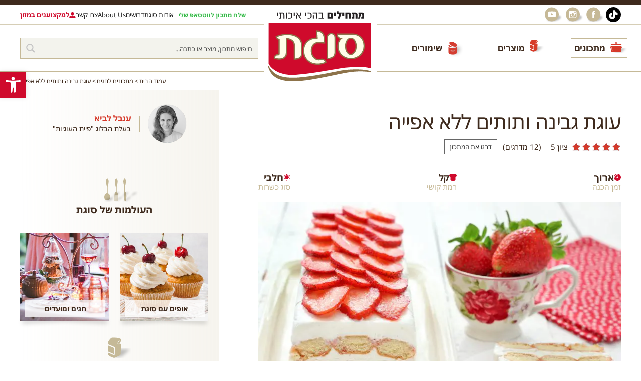

--- FILE ---
content_type: text/html; charset=UTF-8
request_url: https://www.sugat.com/recipes/cheese-strawberries-cake/
body_size: 88740
content:
<!DOCTYPE html>
<html lang="he">
    
	<head><meta charset="utf-8"/><script>if(navigator.userAgent.match(/MSIE|Internet Explorer/i)||navigator.userAgent.match(/Trident\/7\..*?rv:11/i)){var href=document.location.href;if(!href.match(/[?&]nowprocket/)){if(href.indexOf("?")==-1){if(href.indexOf("#")==-1){document.location.href=href+"?nowprocket=1"}else{document.location.href=href.replace("#","?nowprocket=1#")}}else{if(href.indexOf("#")==-1){document.location.href=href+"&nowprocket=1"}else{document.location.href=href.replace("#","&nowprocket=1#")}}}}</script><script>(()=>{class RocketLazyLoadScripts{constructor(){this.v="1.2.5.1",this.triggerEvents=["keydown","mousedown","mousemove","touchmove","touchstart","touchend","wheel"],this.userEventHandler=this.t.bind(this),this.touchStartHandler=this.i.bind(this),this.touchMoveHandler=this.o.bind(this),this.touchEndHandler=this.h.bind(this),this.clickHandler=this.u.bind(this),this.interceptedClicks=[],this.interceptedClickListeners=[],this.l(this),window.addEventListener("pageshow",(t=>{this.persisted=t.persisted,this.everythingLoaded&&this.m()})),document.addEventListener("DOMContentLoaded",(()=>{this.p()})),this.delayedScripts={normal:[],async:[],defer:[]},this.trash=[],this.allJQueries=[]}k(t){document.hidden?t.t():(this.triggerEvents.forEach((e=>window.addEventListener(e,t.userEventHandler,{passive:!0}))),window.addEventListener("touchstart",t.touchStartHandler,{passive:!0}),window.addEventListener("mousedown",t.touchStartHandler),document.addEventListener("visibilitychange",t.userEventHandler))}_(){this.triggerEvents.forEach((t=>window.removeEventListener(t,this.userEventHandler,{passive:!0}))),document.removeEventListener("visibilitychange",this.userEventHandler)}i(t){"HTML"!==t.target.tagName&&(window.addEventListener("touchend",this.touchEndHandler),window.addEventListener("mouseup",this.touchEndHandler),window.addEventListener("touchmove",this.touchMoveHandler,{passive:!0}),window.addEventListener("mousemove",this.touchMoveHandler),t.target.addEventListener("click",this.clickHandler),this.L(t.target,!0),this.M(t.target,"onclick","rocket-onclick"),this.C())}o(t){window.removeEventListener("touchend",this.touchEndHandler),window.removeEventListener("mouseup",this.touchEndHandler),window.removeEventListener("touchmove",this.touchMoveHandler,{passive:!0}),window.removeEventListener("mousemove",this.touchMoveHandler),t.target.removeEventListener("click",this.clickHandler),this.L(t.target,!1),this.M(t.target,"rocket-onclick","onclick"),this.O()}h(){window.removeEventListener("touchend",this.touchEndHandler),window.removeEventListener("mouseup",this.touchEndHandler),window.removeEventListener("touchmove",this.touchMoveHandler,{passive:!0}),window.removeEventListener("mousemove",this.touchMoveHandler)}u(t){t.target.removeEventListener("click",this.clickHandler),this.L(t.target,!1),this.M(t.target,"rocket-onclick","onclick"),this.interceptedClicks.push(t),t.preventDefault(),t.stopPropagation(),t.stopImmediatePropagation(),this.O()}D(){window.removeEventListener("touchstart",this.touchStartHandler,{passive:!0}),window.removeEventListener("mousedown",this.touchStartHandler),this.interceptedClicks.forEach((t=>{t.target.dispatchEvent(new MouseEvent("click",{view:t.view,bubbles:!0,cancelable:!0}))}))}l(t){EventTarget.prototype.addEventListenerBase=EventTarget.prototype.addEventListener,EventTarget.prototype.addEventListener=function(e,i,o){"click"!==e||t.windowLoaded||i===t.clickHandler||t.interceptedClickListeners.push({target:this,func:i,options:o}),(this||window).addEventListenerBase(e,i,o)}}L(t,e){this.interceptedClickListeners.forEach((i=>{i.target===t&&(e?t.removeEventListener("click",i.func,i.options):t.addEventListener("click",i.func,i.options))})),t.parentNode!==document.documentElement&&this.L(t.parentNode,e)}S(){return new Promise((t=>{this.T?this.O=t:t()}))}C(){this.T=!0}O(){this.T=!1}M(t,e,i){t.hasAttribute&&t.hasAttribute(e)&&(event.target.setAttribute(i,event.target.getAttribute(e)),event.target.removeAttribute(e))}t(){this._(this),"loading"===document.readyState?document.addEventListener("DOMContentLoaded",this.R.bind(this)):this.R()}p(){let t=[];document.querySelectorAll("script[type=rocketlazyloadscript][data-rocket-src]").forEach((e=>{let i=e.getAttribute("data-rocket-src");if(i&&0!==i.indexOf("data:")){0===i.indexOf("//")&&(i=location.protocol+i);try{const o=new URL(i).origin;o!==location.origin&&t.push({src:o,crossOrigin:e.crossOrigin||"module"===e.getAttribute("data-rocket-type")})}catch(t){}}})),t=[...new Map(t.map((t=>[JSON.stringify(t),t]))).values()],this.j(t,"preconnect")}async R(){this.lastBreath=Date.now(),this.P(this),this.F(this),this.q(),this.A(),this.I(),await this.U(this.delayedScripts.normal),await this.U(this.delayedScripts.defer),await this.U(this.delayedScripts.async);try{await this.W(),await this.H(this),await this.J()}catch(t){console.error(t)}window.dispatchEvent(new Event("rocket-allScriptsLoaded")),this.everythingLoaded=!0,this.S().then((()=>{this.D()})),this.N()}A(){document.querySelectorAll("script[type=rocketlazyloadscript]").forEach((t=>{t.hasAttribute("data-rocket-src")?t.hasAttribute("async")&&!1!==t.async?this.delayedScripts.async.push(t):t.hasAttribute("defer")&&!1!==t.defer||"module"===t.getAttribute("data-rocket-type")?this.delayedScripts.defer.push(t):this.delayedScripts.normal.push(t):this.delayedScripts.normal.push(t)}))}async B(t){if(await this.G(),!0!==t.noModule||!("noModule"in HTMLScriptElement.prototype))return new Promise((e=>{let i;function o(){(i||t).setAttribute("data-rocket-status","executed"),e()}try{if(navigator.userAgent.indexOf("Firefox/")>0||""===navigator.vendor)i=document.createElement("script"),[...t.attributes].forEach((t=>{let e=t.nodeName;"type"!==e&&("data-rocket-type"===e&&(e="type"),"data-rocket-src"===e&&(e="src"),i.setAttribute(e,t.nodeValue))})),t.text&&(i.text=t.text),i.hasAttribute("src")?(i.addEventListener("load",o),i.addEventListener("error",(function(){i.setAttribute("data-rocket-status","failed"),e()})),setTimeout((()=>{i.isConnected||e()}),1)):(i.text=t.text,o()),t.parentNode.replaceChild(i,t);else{const i=t.getAttribute("data-rocket-type"),n=t.getAttribute("data-rocket-src");i?(t.type=i,t.removeAttribute("data-rocket-type")):t.removeAttribute("type"),t.addEventListener("load",o),t.addEventListener("error",(function(){t.setAttribute("data-rocket-status","failed"),e()})),n?(t.removeAttribute("data-rocket-src"),t.src=n):t.src="data:text/javascript;base64,"+window.btoa(unescape(encodeURIComponent(t.text)))}}catch(i){t.setAttribute("data-rocket-status","failed"),e()}}));t.setAttribute("data-rocket-status","skipped")}async U(t){const e=t.shift();return e&&e.isConnected?(await this.B(e),this.U(t)):Promise.resolve()}I(){this.j([...this.delayedScripts.normal,...this.delayedScripts.defer,...this.delayedScripts.async],"preload")}j(t,e){var i=document.createDocumentFragment();t.forEach((t=>{const o=t.getAttribute&&t.getAttribute("data-rocket-src")||t.src;if(o){const n=document.createElement("link");n.href=o,n.rel=e,"preconnect"!==e&&(n.as="script"),t.getAttribute&&"module"===t.getAttribute("data-rocket-type")&&(n.crossOrigin=!0),t.crossOrigin&&(n.crossOrigin=t.crossOrigin),t.integrity&&(n.integrity=t.integrity),i.appendChild(n),this.trash.push(n)}})),document.head.appendChild(i)}P(t){let e={};function i(i,o){return e[o].eventsToRewrite.indexOf(i)>=0&&!t.everythingLoaded?"rocket-"+i:i}function o(t,o){!function(t){e[t]||(e[t]={originalFunctions:{add:t.addEventListener,remove:t.removeEventListener},eventsToRewrite:[]},t.addEventListener=function(){arguments[0]=i(arguments[0],t),e[t].originalFunctions.add.apply(t,arguments)},t.removeEventListener=function(){arguments[0]=i(arguments[0],t),e[t].originalFunctions.remove.apply(t,arguments)})}(t),e[t].eventsToRewrite.push(o)}function n(e,i){let o=e[i];e[i]=null,Object.defineProperty(e,i,{get:()=>o||function(){},set(n){t.everythingLoaded?o=n:e["rocket"+i]=o=n}})}o(document,"DOMContentLoaded"),o(window,"DOMContentLoaded"),o(window,"load"),o(window,"pageshow"),o(document,"readystatechange"),n(document,"onreadystatechange"),n(window,"onload"),n(window,"onpageshow")}F(t){let e;function i(e){return t.everythingLoaded?e:e.split(" ").map((t=>"load"===t||0===t.indexOf("load.")?"rocket-jquery-load":t)).join(" ")}function o(o){if(o&&o.fn&&!t.allJQueries.includes(o)){o.fn.ready=o.fn.init.prototype.ready=function(e){return t.domReadyFired?e.bind(document)(o):document.addEventListener("rocket-DOMContentLoaded",(()=>e.bind(document)(o))),o([])};const e=o.fn.on;o.fn.on=o.fn.init.prototype.on=function(){return this[0]===window&&("string"==typeof arguments[0]||arguments[0]instanceof String?arguments[0]=i(arguments[0]):"object"==typeof arguments[0]&&Object.keys(arguments[0]).forEach((t=>{const e=arguments[0][t];delete arguments[0][t],arguments[0][i(t)]=e}))),e.apply(this,arguments),this},t.allJQueries.push(o)}e=o}o(window.jQuery),Object.defineProperty(window,"jQuery",{get:()=>e,set(t){o(t)}})}async H(t){const e=document.querySelector("script[data-webpack]");e&&(await async function(){return new Promise((t=>{e.addEventListener("load",t),e.addEventListener("error",t)}))}(),await t.K(),await t.H(t))}async W(){this.domReadyFired=!0,await this.G(),document.dispatchEvent(new Event("rocket-readystatechange")),await this.G(),document.rocketonreadystatechange&&document.rocketonreadystatechange(),await this.G(),document.dispatchEvent(new Event("rocket-DOMContentLoaded")),await this.G(),window.dispatchEvent(new Event("rocket-DOMContentLoaded"))}async J(){await this.G(),document.dispatchEvent(new Event("rocket-readystatechange")),await this.G(),document.rocketonreadystatechange&&document.rocketonreadystatechange(),await this.G(),window.dispatchEvent(new Event("rocket-load")),await this.G(),window.rocketonload&&window.rocketonload(),await this.G(),this.allJQueries.forEach((t=>t(window).trigger("rocket-jquery-load"))),await this.G();const t=new Event("rocket-pageshow");t.persisted=this.persisted,window.dispatchEvent(t),await this.G(),window.rocketonpageshow&&window.rocketonpageshow({persisted:this.persisted}),this.windowLoaded=!0}m(){document.onreadystatechange&&document.onreadystatechange(),window.onload&&window.onload(),window.onpageshow&&window.onpageshow({persisted:this.persisted})}q(){const t=new Map;document.write=document.writeln=function(e){const i=document.currentScript;i||console.error("WPRocket unable to document.write this: "+e);const o=document.createRange(),n=i.parentElement;let s=t.get(i);void 0===s&&(s=i.nextSibling,t.set(i,s));const c=document.createDocumentFragment();o.setStart(c,0),c.appendChild(o.createContextualFragment(e)),n.insertBefore(c,s)}}async G(){Date.now()-this.lastBreath>45&&(await this.K(),this.lastBreath=Date.now())}async K(){return document.hidden?new Promise((t=>setTimeout(t))):new Promise((t=>requestAnimationFrame(t)))}N(){this.trash.forEach((t=>t.remove()))}static run(){const t=new RocketLazyLoadScripts;t.k(t)}}RocketLazyLoadScripts.run()})();</script>
		
		<meta http-equiv="X-UA-Compatible" content="IE=edge"/>
		<meta name="viewport" content="width=device-width, initial-scale=1, minimal-ui, user-scalable=yes"/>
		<meta name="format-detection" content="telephone=no,date=no,address=no,email=no"/>
		<meta name="google" content="notranslate"/>
		<meta name="google-site-verification" content="q7C52TjeYlMN-KbFkYcpx7CG6iyOvEWn-e7FR9m0udw" />
		<title>עוגת גבינה ותותים ללא אפייה - סוגת להכין באהבה</title><link rel="preload" as="image" href="https://www.sugat.com/wp-content/uploads/2018/04/strawberry-tiramisu1-720x480.jpg.webp" fetchpriority="high">
		<link rel="icon" href="https://www.sugat.com/wp-content/themes/sugat/assets/i/cropped-sugat_favicon.png.webp" type="image/png"/>
		<link rel="dns-prefetch" href="//fonts.googleapis.com"/>
		<link rel="dns-prefetch" href="//fonts.gstatic.com"/>

		
		<link data-minify="1" rel="preload" href="https://www.sugat.com/wp-content/cache/min/1/wp-content/themes/sugat/assets/css/common.css?ver=1768730751" as="style" onload="this.onload=null;this.rel='stylesheet'"/>
		<noscript><link data-minify="1" rel="stylesheet" href="https://www.sugat.com/wp-content/cache/min/1/wp-content/themes/sugat/assets/css/common.css?ver=1768730751"/></noscript>
		<link data-minify="1" rel="preload" href="https://www.sugat.com/wp-content/cache/min/1/wp-content/themes/sugat/style.css?ver=1768730751" as="style" onload="this.onload=null;this.rel='stylesheet'"/>
		<noscript><link data-minify="1" rel="stylesheet" href="https://www.sugat.com/wp-content/cache/min/1/wp-content/themes/sugat/style.css?ver=1768730751"/></noscript>

		<meta name='robots' content='index, follow, max-image-preview:large, max-snippet:-1, max-video-preview:-1' />

	<!-- This site is optimized with the Yoast SEO plugin v26.7 - https://yoast.com/wordpress/plugins/seo/ -->
	<meta name="description" content="טירמיסו תותים - עוגת שכבות יפהפייה וקלה מאד להכנה עם תותים טריים וקרם עשיר של גבינת מסקרפונה - לא חייבים לחכות לשבועות כדי להכין את העוגה הזאת!" />
	<link rel="canonical" href="https://www.sugat.com/recipes/cheese-strawberries-cake/" />
	<meta property="og:locale" content="he_IL" />
	<meta property="og:type" content="article" />
	<meta property="og:title" content="עוגת גבינה ותותים ללא אפייה - סוגת להכין באהבה" />
	<meta property="og:description" content="טירמיסו תותים - עוגת שכבות יפהפייה וקלה מאד להכנה עם תותים טריים וקרם עשיר של גבינת מסקרפונה - לא חייבים לחכות לשבועות כדי להכין את העוגה הזאת!" />
	<meta property="og:url" content="https://www.sugat.com/recipes/cheese-strawberries-cake/" />
	<meta property="og:site_name" content="סוגת להכין באהבה" />
	<meta property="article:modified_time" content="2025-04-24T08:25:12+00:00" />
	<meta property="og:image" content="https://www.sugat.com/wp-content/uploads/2018/04/strawberry-tiramisu1.jpg" />
	<meta property="og:image:width" content="1024" />
	<meta property="og:image:height" content="683" />
	<meta property="og:image:type" content="image/jpeg" />
	<meta name="twitter:card" content="summary_large_image" />
	<meta name="twitter:label1" content="זמן קריאה מוערך" />
	<meta name="twitter:data1" content="דקה1" />
	<script type="application/ld+json" class="yoast-schema-graph">{"@context":"https://schema.org","@graph":[{"@type":"WebPage","@id":"https://www.sugat.com/recipes/cheese-strawberries-cake/","url":"https://www.sugat.com/recipes/cheese-strawberries-cake/","name":"עוגת גבינה ותותים ללא אפייה - סוגת להכין באהבה","isPartOf":{"@id":"https://www.sugat.com/#website"},"primaryImageOfPage":{"@id":"https://www.sugat.com/recipes/cheese-strawberries-cake/#primaryimage"},"image":{"@id":"https://www.sugat.com/recipes/cheese-strawberries-cake/#primaryimage"},"thumbnailUrl":"https://www.sugat.com/wp-content/uploads/2018/04/strawberry-tiramisu1.jpg","datePublished":"2018-04-28T06:25:16+00:00","dateModified":"2025-04-24T08:25:12+00:00","description":"טירמיסו תותים - עוגת שכבות יפהפייה וקלה מאד להכנה עם תותים טריים וקרם עשיר של גבינת מסקרפונה - לא חייבים לחכות לשבועות כדי להכין את העוגה הזאת!","breadcrumb":{"@id":"https://www.sugat.com/recipes/cheese-strawberries-cake/#breadcrumb"},"inLanguage":"he-IL","potentialAction":[{"@type":"ReadAction","target":["https://www.sugat.com/recipes/cheese-strawberries-cake/"]}]},{"@type":"ImageObject","inLanguage":"he-IL","@id":"https://www.sugat.com/recipes/cheese-strawberries-cake/#primaryimage","url":"https://www.sugat.com/wp-content/uploads/2018/04/strawberry-tiramisu1.jpg","contentUrl":"https://www.sugat.com/wp-content/uploads/2018/04/strawberry-tiramisu1.jpg","width":1024,"height":683,"caption":"עוגת גבינה ותותים ללא אפייה"},{"@type":"BreadcrumbList","@id":"https://www.sugat.com/recipes/cheese-strawberries-cake/#breadcrumb","itemListElement":[{"@type":"ListItem","position":1,"name":"דף הבית","item":"https://www.sugat.com/"},{"@type":"ListItem","position":2,"name":"מתכונים","item":"https://www.sugat.com/recipes/"},{"@type":"ListItem","position":3,"name":"עוגת גבינה ותותים ללא אפייה"}]},{"@type":"WebSite","@id":"https://www.sugat.com/#website","url":"https://www.sugat.com/","name":"סוגת להכין באהבה","description":"ייצור, שיווק והפצה של מוצרי מזון","potentialAction":[{"@type":"SearchAction","target":{"@type":"EntryPoint","urlTemplate":"https://www.sugat.com/?s={search_term_string}"},"query-input":{"@type":"PropertyValueSpecification","valueRequired":true,"valueName":"search_term_string"}}],"inLanguage":"he-IL"}]}</script>
	<!-- / Yoast SEO plugin. -->


<link rel='dns-prefetch' href='//fonts.googleapis.com' />
<link rel='dns-prefetch' href='//static.cloudflareinsights.com' />
<link rel='dns-prefetch' href='//fonts.gstatic.com' />
<link rel="alternate" title="oEmbed (JSON)" type="application/json+oembed" href="https://www.sugat.com/wp-json/oembed/1.0/embed?url=https%3A%2F%2Fwww.sugat.com%2Frecipes%2Fcheese-strawberries-cake%2F" />
<link rel="alternate" title="oEmbed (XML)" type="text/xml+oembed" href="https://www.sugat.com/wp-json/oembed/1.0/embed?url=https%3A%2F%2Fwww.sugat.com%2Frecipes%2Fcheese-strawberries-cake%2F&#038;format=xml" />
<style id='wp-img-auto-sizes-contain-inline-css' type='text/css'>
img:is([sizes=auto i],[sizes^="auto," i]){contain-intrinsic-size:3000px 1500px}
/*# sourceURL=wp-img-auto-sizes-contain-inline-css */
</style>
<link rel='stylesheet' id='sbi_styles-css' href='https://www.sugat.com/wp-content/plugins/instagram-feed/css/sbi-styles.min.css?ver=6.10.0' type='text/css' media='all' />
<style id='wp-emoji-styles-inline-css' type='text/css'>

	img.wp-smiley, img.emoji {
		display: inline !important;
		border: none !important;
		box-shadow: none !important;
		height: 1em !important;
		width: 1em !important;
		margin: 0 0.07em !important;
		vertical-align: -0.1em !important;
		background: none !important;
		padding: 0 !important;
	}
/*# sourceURL=wp-emoji-styles-inline-css */
</style>
<style id='wp-block-library-inline-css' type='text/css'>
:root{--wp-block-synced-color:#7a00df;--wp-block-synced-color--rgb:122,0,223;--wp-bound-block-color:var(--wp-block-synced-color);--wp-editor-canvas-background:#ddd;--wp-admin-theme-color:#007cba;--wp-admin-theme-color--rgb:0,124,186;--wp-admin-theme-color-darker-10:#006ba1;--wp-admin-theme-color-darker-10--rgb:0,107,160.5;--wp-admin-theme-color-darker-20:#005a87;--wp-admin-theme-color-darker-20--rgb:0,90,135;--wp-admin-border-width-focus:2px}@media (min-resolution:192dpi){:root{--wp-admin-border-width-focus:1.5px}}.wp-element-button{cursor:pointer}:root .has-very-light-gray-background-color{background-color:#eee}:root .has-very-dark-gray-background-color{background-color:#313131}:root .has-very-light-gray-color{color:#eee}:root .has-very-dark-gray-color{color:#313131}:root .has-vivid-green-cyan-to-vivid-cyan-blue-gradient-background{background:linear-gradient(135deg,#00d084,#0693e3)}:root .has-purple-crush-gradient-background{background:linear-gradient(135deg,#34e2e4,#4721fb 50%,#ab1dfe)}:root .has-hazy-dawn-gradient-background{background:linear-gradient(135deg,#faaca8,#dad0ec)}:root .has-subdued-olive-gradient-background{background:linear-gradient(135deg,#fafae1,#67a671)}:root .has-atomic-cream-gradient-background{background:linear-gradient(135deg,#fdd79a,#004a59)}:root .has-nightshade-gradient-background{background:linear-gradient(135deg,#330968,#31cdcf)}:root .has-midnight-gradient-background{background:linear-gradient(135deg,#020381,#2874fc)}:root{--wp--preset--font-size--normal:16px;--wp--preset--font-size--huge:42px}.has-regular-font-size{font-size:1em}.has-larger-font-size{font-size:2.625em}.has-normal-font-size{font-size:var(--wp--preset--font-size--normal)}.has-huge-font-size{font-size:var(--wp--preset--font-size--huge)}.has-text-align-center{text-align:center}.has-text-align-left{text-align:left}.has-text-align-right{text-align:right}.has-fit-text{white-space:nowrap!important}#end-resizable-editor-section{display:none}.aligncenter{clear:both}.items-justified-left{justify-content:flex-start}.items-justified-center{justify-content:center}.items-justified-right{justify-content:flex-end}.items-justified-space-between{justify-content:space-between}.screen-reader-text{border:0;clip-path:inset(50%);height:1px;margin:-1px;overflow:hidden;padding:0;position:absolute;width:1px;word-wrap:normal!important}.screen-reader-text:focus{background-color:#ddd;clip-path:none;color:#444;display:block;font-size:1em;height:auto;left:5px;line-height:normal;padding:15px 23px 14px;text-decoration:none;top:5px;width:auto;z-index:100000}html :where(.has-border-color){border-style:solid}html :where([style*=border-top-color]){border-top-style:solid}html :where([style*=border-right-color]){border-right-style:solid}html :where([style*=border-bottom-color]){border-bottom-style:solid}html :where([style*=border-left-color]){border-left-style:solid}html :where([style*=border-width]){border-style:solid}html :where([style*=border-top-width]){border-top-style:solid}html :where([style*=border-right-width]){border-right-style:solid}html :where([style*=border-bottom-width]){border-bottom-style:solid}html :where([style*=border-left-width]){border-left-style:solid}html :where(img[class*=wp-image-]){height:auto;max-width:100%}:where(figure){margin:0 0 1em}html :where(.is-position-sticky){--wp-admin--admin-bar--position-offset:var(--wp-admin--admin-bar--height,0px)}@media screen and (max-width:600px){html :where(.is-position-sticky){--wp-admin--admin-bar--position-offset:0px}}

/*# sourceURL=wp-block-library-inline-css */
</style><style id='global-styles-inline-css' type='text/css'>
:root{--wp--preset--aspect-ratio--square: 1;--wp--preset--aspect-ratio--4-3: 4/3;--wp--preset--aspect-ratio--3-4: 3/4;--wp--preset--aspect-ratio--3-2: 3/2;--wp--preset--aspect-ratio--2-3: 2/3;--wp--preset--aspect-ratio--16-9: 16/9;--wp--preset--aspect-ratio--9-16: 9/16;--wp--preset--color--black: #000000;--wp--preset--color--cyan-bluish-gray: #abb8c3;--wp--preset--color--white: #ffffff;--wp--preset--color--pale-pink: #f78da7;--wp--preset--color--vivid-red: #cf2e2e;--wp--preset--color--luminous-vivid-orange: #ff6900;--wp--preset--color--luminous-vivid-amber: #fcb900;--wp--preset--color--light-green-cyan: #7bdcb5;--wp--preset--color--vivid-green-cyan: #00d084;--wp--preset--color--pale-cyan-blue: #8ed1fc;--wp--preset--color--vivid-cyan-blue: #0693e3;--wp--preset--color--vivid-purple: #9b51e0;--wp--preset--gradient--vivid-cyan-blue-to-vivid-purple: linear-gradient(135deg,rgb(6,147,227) 0%,rgb(155,81,224) 100%);--wp--preset--gradient--light-green-cyan-to-vivid-green-cyan: linear-gradient(135deg,rgb(122,220,180) 0%,rgb(0,208,130) 100%);--wp--preset--gradient--luminous-vivid-amber-to-luminous-vivid-orange: linear-gradient(135deg,rgb(252,185,0) 0%,rgb(255,105,0) 100%);--wp--preset--gradient--luminous-vivid-orange-to-vivid-red: linear-gradient(135deg,rgb(255,105,0) 0%,rgb(207,46,46) 100%);--wp--preset--gradient--very-light-gray-to-cyan-bluish-gray: linear-gradient(135deg,rgb(238,238,238) 0%,rgb(169,184,195) 100%);--wp--preset--gradient--cool-to-warm-spectrum: linear-gradient(135deg,rgb(74,234,220) 0%,rgb(151,120,209) 20%,rgb(207,42,186) 40%,rgb(238,44,130) 60%,rgb(251,105,98) 80%,rgb(254,248,76) 100%);--wp--preset--gradient--blush-light-purple: linear-gradient(135deg,rgb(255,206,236) 0%,rgb(152,150,240) 100%);--wp--preset--gradient--blush-bordeaux: linear-gradient(135deg,rgb(254,205,165) 0%,rgb(254,45,45) 50%,rgb(107,0,62) 100%);--wp--preset--gradient--luminous-dusk: linear-gradient(135deg,rgb(255,203,112) 0%,rgb(199,81,192) 50%,rgb(65,88,208) 100%);--wp--preset--gradient--pale-ocean: linear-gradient(135deg,rgb(255,245,203) 0%,rgb(182,227,212) 50%,rgb(51,167,181) 100%);--wp--preset--gradient--electric-grass: linear-gradient(135deg,rgb(202,248,128) 0%,rgb(113,206,126) 100%);--wp--preset--gradient--midnight: linear-gradient(135deg,rgb(2,3,129) 0%,rgb(40,116,252) 100%);--wp--preset--font-size--small: 13px;--wp--preset--font-size--medium: 20px;--wp--preset--font-size--large: 36px;--wp--preset--font-size--x-large: 42px;--wp--preset--spacing--20: 0.44rem;--wp--preset--spacing--30: 0.67rem;--wp--preset--spacing--40: 1rem;--wp--preset--spacing--50: 1.5rem;--wp--preset--spacing--60: 2.25rem;--wp--preset--spacing--70: 3.38rem;--wp--preset--spacing--80: 5.06rem;--wp--preset--shadow--natural: 6px 6px 9px rgba(0, 0, 0, 0.2);--wp--preset--shadow--deep: 12px 12px 50px rgba(0, 0, 0, 0.4);--wp--preset--shadow--sharp: 6px 6px 0px rgba(0, 0, 0, 0.2);--wp--preset--shadow--outlined: 6px 6px 0px -3px rgb(255, 255, 255), 6px 6px rgb(0, 0, 0);--wp--preset--shadow--crisp: 6px 6px 0px rgb(0, 0, 0);}:where(.is-layout-flex){gap: 0.5em;}:where(.is-layout-grid){gap: 0.5em;}body .is-layout-flex{display: flex;}.is-layout-flex{flex-wrap: wrap;align-items: center;}.is-layout-flex > :is(*, div){margin: 0;}body .is-layout-grid{display: grid;}.is-layout-grid > :is(*, div){margin: 0;}:where(.wp-block-columns.is-layout-flex){gap: 2em;}:where(.wp-block-columns.is-layout-grid){gap: 2em;}:where(.wp-block-post-template.is-layout-flex){gap: 1.25em;}:where(.wp-block-post-template.is-layout-grid){gap: 1.25em;}.has-black-color{color: var(--wp--preset--color--black) !important;}.has-cyan-bluish-gray-color{color: var(--wp--preset--color--cyan-bluish-gray) !important;}.has-white-color{color: var(--wp--preset--color--white) !important;}.has-pale-pink-color{color: var(--wp--preset--color--pale-pink) !important;}.has-vivid-red-color{color: var(--wp--preset--color--vivid-red) !important;}.has-luminous-vivid-orange-color{color: var(--wp--preset--color--luminous-vivid-orange) !important;}.has-luminous-vivid-amber-color{color: var(--wp--preset--color--luminous-vivid-amber) !important;}.has-light-green-cyan-color{color: var(--wp--preset--color--light-green-cyan) !important;}.has-vivid-green-cyan-color{color: var(--wp--preset--color--vivid-green-cyan) !important;}.has-pale-cyan-blue-color{color: var(--wp--preset--color--pale-cyan-blue) !important;}.has-vivid-cyan-blue-color{color: var(--wp--preset--color--vivid-cyan-blue) !important;}.has-vivid-purple-color{color: var(--wp--preset--color--vivid-purple) !important;}.has-black-background-color{background-color: var(--wp--preset--color--black) !important;}.has-cyan-bluish-gray-background-color{background-color: var(--wp--preset--color--cyan-bluish-gray) !important;}.has-white-background-color{background-color: var(--wp--preset--color--white) !important;}.has-pale-pink-background-color{background-color: var(--wp--preset--color--pale-pink) !important;}.has-vivid-red-background-color{background-color: var(--wp--preset--color--vivid-red) !important;}.has-luminous-vivid-orange-background-color{background-color: var(--wp--preset--color--luminous-vivid-orange) !important;}.has-luminous-vivid-amber-background-color{background-color: var(--wp--preset--color--luminous-vivid-amber) !important;}.has-light-green-cyan-background-color{background-color: var(--wp--preset--color--light-green-cyan) !important;}.has-vivid-green-cyan-background-color{background-color: var(--wp--preset--color--vivid-green-cyan) !important;}.has-pale-cyan-blue-background-color{background-color: var(--wp--preset--color--pale-cyan-blue) !important;}.has-vivid-cyan-blue-background-color{background-color: var(--wp--preset--color--vivid-cyan-blue) !important;}.has-vivid-purple-background-color{background-color: var(--wp--preset--color--vivid-purple) !important;}.has-black-border-color{border-color: var(--wp--preset--color--black) !important;}.has-cyan-bluish-gray-border-color{border-color: var(--wp--preset--color--cyan-bluish-gray) !important;}.has-white-border-color{border-color: var(--wp--preset--color--white) !important;}.has-pale-pink-border-color{border-color: var(--wp--preset--color--pale-pink) !important;}.has-vivid-red-border-color{border-color: var(--wp--preset--color--vivid-red) !important;}.has-luminous-vivid-orange-border-color{border-color: var(--wp--preset--color--luminous-vivid-orange) !important;}.has-luminous-vivid-amber-border-color{border-color: var(--wp--preset--color--luminous-vivid-amber) !important;}.has-light-green-cyan-border-color{border-color: var(--wp--preset--color--light-green-cyan) !important;}.has-vivid-green-cyan-border-color{border-color: var(--wp--preset--color--vivid-green-cyan) !important;}.has-pale-cyan-blue-border-color{border-color: var(--wp--preset--color--pale-cyan-blue) !important;}.has-vivid-cyan-blue-border-color{border-color: var(--wp--preset--color--vivid-cyan-blue) !important;}.has-vivid-purple-border-color{border-color: var(--wp--preset--color--vivid-purple) !important;}.has-vivid-cyan-blue-to-vivid-purple-gradient-background{background: var(--wp--preset--gradient--vivid-cyan-blue-to-vivid-purple) !important;}.has-light-green-cyan-to-vivid-green-cyan-gradient-background{background: var(--wp--preset--gradient--light-green-cyan-to-vivid-green-cyan) !important;}.has-luminous-vivid-amber-to-luminous-vivid-orange-gradient-background{background: var(--wp--preset--gradient--luminous-vivid-amber-to-luminous-vivid-orange) !important;}.has-luminous-vivid-orange-to-vivid-red-gradient-background{background: var(--wp--preset--gradient--luminous-vivid-orange-to-vivid-red) !important;}.has-very-light-gray-to-cyan-bluish-gray-gradient-background{background: var(--wp--preset--gradient--very-light-gray-to-cyan-bluish-gray) !important;}.has-cool-to-warm-spectrum-gradient-background{background: var(--wp--preset--gradient--cool-to-warm-spectrum) !important;}.has-blush-light-purple-gradient-background{background: var(--wp--preset--gradient--blush-light-purple) !important;}.has-blush-bordeaux-gradient-background{background: var(--wp--preset--gradient--blush-bordeaux) !important;}.has-luminous-dusk-gradient-background{background: var(--wp--preset--gradient--luminous-dusk) !important;}.has-pale-ocean-gradient-background{background: var(--wp--preset--gradient--pale-ocean) !important;}.has-electric-grass-gradient-background{background: var(--wp--preset--gradient--electric-grass) !important;}.has-midnight-gradient-background{background: var(--wp--preset--gradient--midnight) !important;}.has-small-font-size{font-size: var(--wp--preset--font-size--small) !important;}.has-medium-font-size{font-size: var(--wp--preset--font-size--medium) !important;}.has-large-font-size{font-size: var(--wp--preset--font-size--large) !important;}.has-x-large-font-size{font-size: var(--wp--preset--font-size--x-large) !important;}
/*# sourceURL=global-styles-inline-css */
</style>

<style id='classic-theme-styles-inline-css' type='text/css'>
/*! This file is auto-generated */
.wp-block-button__link{color:#fff;background-color:#32373c;border-radius:9999px;box-shadow:none;text-decoration:none;padding:calc(.667em + 2px) calc(1.333em + 2px);font-size:1.125em}.wp-block-file__button{background:#32373c;color:#fff;text-decoration:none}
/*# sourceURL=/wp-includes/css/classic-themes.min.css */
</style>
<link rel='stylesheet' id='cookie-notice-front-css' href='https://www.sugat.com/wp-content/plugins/cookie-notice/css/front.min.css?ver=2.5.11' type='text/css' media='all' />
<link rel='stylesheet' id='pojo-a11y-css' href='https://www.sugat.com/wp-content/plugins/pojo-accessibility/modules/legacy/assets/css/style.min.css?ver=1.0.0' type='text/css' media='all' />
<link data-minify="1" rel='stylesheet' id='moove_gdpr_frontend-css' href='https://www.sugat.com/wp-content/cache/min/1/wp-content/plugins/gdpr-cookie-compliance/dist/styles/gdpr-main.css?ver=1768730751' type='text/css' media='all' />
<style id='moove_gdpr_frontend-inline-css' type='text/css'>
#moove_gdpr_cookie_modal,#moove_gdpr_cookie_info_bar,.gdpr_cookie_settings_shortcode_content{font-family:&#039;Nunito&#039;,sans-serif}#moove_gdpr_save_popup_settings_button{background-color:#373737;color:#fff}#moove_gdpr_save_popup_settings_button:hover{background-color:#000}#moove_gdpr_cookie_info_bar .moove-gdpr-info-bar-container .moove-gdpr-info-bar-content a.mgbutton,#moove_gdpr_cookie_info_bar .moove-gdpr-info-bar-container .moove-gdpr-info-bar-content button.mgbutton{background-color:#cf0a2c}#moove_gdpr_cookie_modal .moove-gdpr-modal-content .moove-gdpr-modal-footer-content .moove-gdpr-button-holder a.mgbutton,#moove_gdpr_cookie_modal .moove-gdpr-modal-content .moove-gdpr-modal-footer-content .moove-gdpr-button-holder button.mgbutton,.gdpr_cookie_settings_shortcode_content .gdpr-shr-button.button-green{background-color:#cf0a2c;border-color:#cf0a2c}#moove_gdpr_cookie_modal .moove-gdpr-modal-content .moove-gdpr-modal-footer-content .moove-gdpr-button-holder a.mgbutton:hover,#moove_gdpr_cookie_modal .moove-gdpr-modal-content .moove-gdpr-modal-footer-content .moove-gdpr-button-holder button.mgbutton:hover,.gdpr_cookie_settings_shortcode_content .gdpr-shr-button.button-green:hover{background-color:#fff;color:#cf0a2c}#moove_gdpr_cookie_modal .moove-gdpr-modal-content .moove-gdpr-modal-close i,#moove_gdpr_cookie_modal .moove-gdpr-modal-content .moove-gdpr-modal-close span.gdpr-icon{background-color:#cf0a2c;border:1px solid #cf0a2c}#moove_gdpr_cookie_info_bar span.moove-gdpr-infobar-allow-all.focus-g,#moove_gdpr_cookie_info_bar span.moove-gdpr-infobar-allow-all:focus,#moove_gdpr_cookie_info_bar button.moove-gdpr-infobar-allow-all.focus-g,#moove_gdpr_cookie_info_bar button.moove-gdpr-infobar-allow-all:focus,#moove_gdpr_cookie_info_bar span.moove-gdpr-infobar-reject-btn.focus-g,#moove_gdpr_cookie_info_bar span.moove-gdpr-infobar-reject-btn:focus,#moove_gdpr_cookie_info_bar button.moove-gdpr-infobar-reject-btn.focus-g,#moove_gdpr_cookie_info_bar button.moove-gdpr-infobar-reject-btn:focus,#moove_gdpr_cookie_info_bar span.change-settings-button.focus-g,#moove_gdpr_cookie_info_bar span.change-settings-button:focus,#moove_gdpr_cookie_info_bar button.change-settings-button.focus-g,#moove_gdpr_cookie_info_bar button.change-settings-button:focus{-webkit-box-shadow:0 0 1px 3px #cf0a2c;-moz-box-shadow:0 0 1px 3px #cf0a2c;box-shadow:0 0 1px 3px #cf0a2c}#moove_gdpr_cookie_modal .moove-gdpr-modal-content .moove-gdpr-modal-close i:hover,#moove_gdpr_cookie_modal .moove-gdpr-modal-content .moove-gdpr-modal-close span.gdpr-icon:hover,#moove_gdpr_cookie_info_bar span[data-href]>u.change-settings-button{color:#cf0a2c}#moove_gdpr_cookie_modal .moove-gdpr-modal-content .moove-gdpr-modal-left-content #moove-gdpr-menu li.menu-item-selected a span.gdpr-icon,#moove_gdpr_cookie_modal .moove-gdpr-modal-content .moove-gdpr-modal-left-content #moove-gdpr-menu li.menu-item-selected button span.gdpr-icon{color:inherit}#moove_gdpr_cookie_modal .moove-gdpr-modal-content .moove-gdpr-modal-left-content #moove-gdpr-menu li a span.gdpr-icon,#moove_gdpr_cookie_modal .moove-gdpr-modal-content .moove-gdpr-modal-left-content #moove-gdpr-menu li button span.gdpr-icon{color:inherit}#moove_gdpr_cookie_modal .gdpr-acc-link{line-height:0;font-size:0;color:transparent;position:absolute}#moove_gdpr_cookie_modal .moove-gdpr-modal-content .moove-gdpr-modal-close:hover i,#moove_gdpr_cookie_modal .moove-gdpr-modal-content .moove-gdpr-modal-left-content #moove-gdpr-menu li a,#moove_gdpr_cookie_modal .moove-gdpr-modal-content .moove-gdpr-modal-left-content #moove-gdpr-menu li button,#moove_gdpr_cookie_modal .moove-gdpr-modal-content .moove-gdpr-modal-left-content #moove-gdpr-menu li button i,#moove_gdpr_cookie_modal .moove-gdpr-modal-content .moove-gdpr-modal-left-content #moove-gdpr-menu li a i,#moove_gdpr_cookie_modal .moove-gdpr-modal-content .moove-gdpr-tab-main .moove-gdpr-tab-main-content a:hover,#moove_gdpr_cookie_info_bar.moove-gdpr-dark-scheme .moove-gdpr-info-bar-container .moove-gdpr-info-bar-content a.mgbutton:hover,#moove_gdpr_cookie_info_bar.moove-gdpr-dark-scheme .moove-gdpr-info-bar-container .moove-gdpr-info-bar-content button.mgbutton:hover,#moove_gdpr_cookie_info_bar.moove-gdpr-dark-scheme .moove-gdpr-info-bar-container .moove-gdpr-info-bar-content a:hover,#moove_gdpr_cookie_info_bar.moove-gdpr-dark-scheme .moove-gdpr-info-bar-container .moove-gdpr-info-bar-content button:hover,#moove_gdpr_cookie_info_bar.moove-gdpr-dark-scheme .moove-gdpr-info-bar-container .moove-gdpr-info-bar-content span.change-settings-button:hover,#moove_gdpr_cookie_info_bar.moove-gdpr-dark-scheme .moove-gdpr-info-bar-container .moove-gdpr-info-bar-content button.change-settings-button:hover,#moove_gdpr_cookie_info_bar.moove-gdpr-dark-scheme .moove-gdpr-info-bar-container .moove-gdpr-info-bar-content u.change-settings-button:hover,#moove_gdpr_cookie_info_bar span[data-href]>u.change-settings-button,#moove_gdpr_cookie_info_bar.moove-gdpr-dark-scheme .moove-gdpr-info-bar-container .moove-gdpr-info-bar-content a.mgbutton.focus-g,#moove_gdpr_cookie_info_bar.moove-gdpr-dark-scheme .moove-gdpr-info-bar-container .moove-gdpr-info-bar-content button.mgbutton.focus-g,#moove_gdpr_cookie_info_bar.moove-gdpr-dark-scheme .moove-gdpr-info-bar-container .moove-gdpr-info-bar-content a.focus-g,#moove_gdpr_cookie_info_bar.moove-gdpr-dark-scheme .moove-gdpr-info-bar-container .moove-gdpr-info-bar-content button.focus-g,#moove_gdpr_cookie_info_bar.moove-gdpr-dark-scheme .moove-gdpr-info-bar-container .moove-gdpr-info-bar-content a.mgbutton:focus,#moove_gdpr_cookie_info_bar.moove-gdpr-dark-scheme .moove-gdpr-info-bar-container .moove-gdpr-info-bar-content button.mgbutton:focus,#moove_gdpr_cookie_info_bar.moove-gdpr-dark-scheme .moove-gdpr-info-bar-container .moove-gdpr-info-bar-content a:focus,#moove_gdpr_cookie_info_bar.moove-gdpr-dark-scheme .moove-gdpr-info-bar-container .moove-gdpr-info-bar-content button:focus,#moove_gdpr_cookie_info_bar.moove-gdpr-dark-scheme .moove-gdpr-info-bar-container .moove-gdpr-info-bar-content span.change-settings-button.focus-g,span.change-settings-button:focus,button.change-settings-button.focus-g,button.change-settings-button:focus,#moove_gdpr_cookie_info_bar.moove-gdpr-dark-scheme .moove-gdpr-info-bar-container .moove-gdpr-info-bar-content u.change-settings-button.focus-g,#moove_gdpr_cookie_info_bar.moove-gdpr-dark-scheme .moove-gdpr-info-bar-container .moove-gdpr-info-bar-content u.change-settings-button:focus{color:#cf0a2c}#moove_gdpr_cookie_modal .moove-gdpr-branding.focus-g span,#moove_gdpr_cookie_modal .moove-gdpr-modal-content .moove-gdpr-tab-main a.focus-g,#moove_gdpr_cookie_modal .moove-gdpr-modal-content .moove-gdpr-tab-main .gdpr-cd-details-toggle.focus-g{color:#cf0a2c}#moove_gdpr_cookie_modal.gdpr_lightbox-hide{display:none}
/*# sourceURL=moove_gdpr_frontend-inline-css */
</style>
<script type="rocketlazyloadscript" data-rocket-type="text/javascript" id="cookie-notice-front-js-before">
/* <![CDATA[ */
var cnArgs = {"ajaxUrl":"https:\/\/www.sugat.com\/wp-admin\/admin-ajax.php","nonce":"c9dc96713f","hideEffect":"none","position":"bottom","onScroll":true,"onScrollOffset":600,"onClick":false,"cookieName":"cookie_notice_accepted","cookieTime":2592000,"cookieTimeRejected":2592000,"globalCookie":false,"redirection":false,"cache":true,"revokeCookies":false,"revokeCookiesOpt":"automatic"};

//# sourceURL=cookie-notice-front-js-before
/* ]]> */
</script>
<script type="rocketlazyloadscript" data-rocket-type="text/javascript" data-rocket-src="https://www.sugat.com/wp-content/plugins/cookie-notice/js/front.min.js?ver=2.5.11" id="cookie-notice-front-js" defer></script>
<link rel="https://api.w.org/" href="https://www.sugat.com/wp-json/" /><link rel="alternate" title="JSON" type="application/json" href="https://www.sugat.com/wp-json/wp/v2/recipes/13855" /><link rel="EditURI" type="application/rsd+xml" title="RSD" href="https://www.sugat.com/xmlrpc.php?rsd" />
<link rel='shortlink' href='https://www.sugat.com/?p=13855' />
<style type="text/css">
#pojo-a11y-toolbar .pojo-a11y-toolbar-toggle a{ background-color: #cf0a2c;	color: #ffffff;}
#pojo-a11y-toolbar .pojo-a11y-toolbar-overlay, #pojo-a11y-toolbar .pojo-a11y-toolbar-overlay ul.pojo-a11y-toolbar-items.pojo-a11y-links{ border-color: #cf0a2c;}
body.pojo-a11y-focusable a:focus{ outline-style: solid !important;	outline-width: 1px !important;	outline-color: #FF0000 !important;}
#pojo-a11y-toolbar{ top: 143px !important;}
#pojo-a11y-toolbar .pojo-a11y-toolbar-overlay{ background-color: #cf0a2c;}
#pojo-a11y-toolbar .pojo-a11y-toolbar-overlay ul.pojo-a11y-toolbar-items li.pojo-a11y-toolbar-item a, #pojo-a11y-toolbar .pojo-a11y-toolbar-overlay p.pojo-a11y-toolbar-title{ color: #ffffff;}
#pojo-a11y-toolbar .pojo-a11y-toolbar-overlay ul.pojo-a11y-toolbar-items li.pojo-a11y-toolbar-item a.active{ background-color: #4054b2;	color: #ffffff;}
@media (max-width: 767px) { #pojo-a11y-toolbar { top: 150px !important; } }</style>
<!-- Google Tag Manager -->
<script type="rocketlazyloadscript">(function(w,d,s,l,i){w[l]=w[l]||[];w[l].push({'gtm.start':
new Date().getTime(),event:'gtm.js'});var f=d.getElementsByTagName(s)[0],
j=d.createElement(s),dl=l!='dataLayer'?'&l='+l:'';j.async=true;j.src=
'https://www.googletagmanager.com/gtm.js?id='+i+dl;f.parentNode.insertBefore(j,f);
})(window,document,'script','dataLayer','GTM-MMMCZCW');</script>
<!-- End Google Tag Manager -->

<!-- Google Tag Manager (noscript) -->
<noscript><iframe src="https://www.googletagmanager.com/ns.html?id=GTM-MMMCZCW"
height="0" width="0" style="display:none;visibility:hidden"></iframe></noscript>
<!-- End Google Tag Manager (noscript) -->
<link rel="icon" href="https://www.sugat.com/wp-content/uploads/2020/11/cropped-cropped-sugat_favicon-135x135.png" sizes="32x32" />
<link rel="icon" href="https://www.sugat.com/wp-content/uploads/2020/11/cropped-cropped-sugat_favicon-260x260.png" sizes="192x192" />
<link rel="apple-touch-icon" href="https://www.sugat.com/wp-content/uploads/2020/11/cropped-cropped-sugat_favicon-260x260.png" />
<meta name="msapplication-TileImage" content="https://www.sugat.com/wp-content/uploads/2020/11/cropped-cropped-sugat_favicon-300x300.png" />
		<style type="text/css" id="wp-custom-css">
			.pojo-a11y-toolbar-item {
	&:before {display:none}
	& a {display:flex!important;gap:10px;padding-right:0!important}
}		</style>
		<noscript><style id="rocket-lazyload-nojs-css">.rll-youtube-player, [data-lazy-src]{display:none !important;}</style></noscript>	<link data-minify="1" rel="stylesheet" id="asp-basic" href="https://www.sugat.com/wp-content/cache/min/1/wp-content/cache/asp/style.basic-ho-is-po-no-da-se-co-au-ga-se-is.css?ver=1768730751" media="all" /><style id='asp-instance-1'>div[id*='ajaxsearchpro1_'] div.asp_loader,div[id*='ajaxsearchpro1_'] div.asp_loader *{box-sizing:border-box !important;margin:0;padding:0;box-shadow:none}div[id*='ajaxsearchpro1_'] div.asp_loader{box-sizing:border-box;display:flex;flex:0 1 auto;flex-direction:column;flex-grow:0;flex-shrink:0;flex-basis:28px;max-width:100%;max-height:100%;align-items:center;justify-content:center}div[id*='ajaxsearchpro1_'] div.asp_loader-inner{width:100%;margin:0 auto;text-align:center;height:100%}@-webkit-keyframes rotate-simple{0%{-webkit-transform:rotate(0deg);transform:rotate(0deg)}50%{-webkit-transform:rotate(180deg);transform:rotate(180deg)}100%{-webkit-transform:rotate(360deg);transform:rotate(360deg)}}@keyframes rotate-simple{0%{-webkit-transform:rotate(0deg);transform:rotate(0deg)}50%{-webkit-transform:rotate(180deg);transform:rotate(180deg)}100%{-webkit-transform:rotate(360deg);transform:rotate(360deg)}}div[id*='ajaxsearchpro1_'] div.asp_ball-rotate{position:relative;width:100%;width:100%}div[id*='ajaxsearchpro1_'] div.asp_ball-rotate>div{background-color:rgba(206,10,44,1);width:20%;height:20%;border-radius:100%;margin-left:40%;margin-top:40%;-webkit-animation-fill-mode:both;animation-fill-mode:both;position:relative}div[id*='ajaxsearchpro1_'] div.asp_ball-rotate>div:first-child{-webkit-animation:rotate-simple 1s 0s cubic-bezier(.7,-.13,.22,.86) infinite;animation:rotate-simple 1s 0s cubic-bezier(.7,-.13,.22,.86) infinite}div[id*='ajaxsearchpro1_'] div.asp_ball-rotate>div:before,.ball-rotate>div:after{background-color:rgba(206,10,44,1);width:100%;height:100%;border-radius:100%;margin:0;content:"";position:absolute;opacity:0.8}div[id*='ajaxsearchpro1_'] div.asp_ball-rotate>div:before{top:0;left:-150%}div[id*='ajaxsearchpro1_'] div.asp_ball-rotate>div:after{top:0;left:150%}div[id*='ajaxsearchprores1_'] .asp_res_loader div.asp_loader,div[id*='ajaxsearchprores1_'] .asp_res_loader div.asp_loader *{box-sizing:border-box !important;margin:0;padding:0;box-shadow:none}div[id*='ajaxsearchprores1_'] .asp_res_loader div.asp_loader{box-sizing:border-box;display:flex;flex:0 1 auto;flex-direction:column;flex-grow:0;flex-shrink:0;flex-basis:28px;max-width:100%;max-height:100%;align-items:center;justify-content:center}div[id*='ajaxsearchprores1_'] .asp_res_loader div.asp_loader-inner{width:100%;margin:0 auto;text-align:center;height:100%}@-webkit-keyframes rotate-simple{0%{-webkit-transform:rotate(0deg);transform:rotate(0deg)}50%{-webkit-transform:rotate(180deg);transform:rotate(180deg)}100%{-webkit-transform:rotate(360deg);transform:rotate(360deg)}}@keyframes rotate-simple{0%{-webkit-transform:rotate(0deg);transform:rotate(0deg)}50%{-webkit-transform:rotate(180deg);transform:rotate(180deg)}100%{-webkit-transform:rotate(360deg);transform:rotate(360deg)}}div[id*='ajaxsearchprores1_'] .asp_res_loader div.asp_ball-rotate{position:relative;width:100%;width:100%}div[id*='ajaxsearchprores1_'] .asp_res_loader div.asp_ball-rotate>div{background-color:rgba(206,10,44,1);width:20%;height:20%;border-radius:100%;margin-left:40%;margin-top:40%;-webkit-animation-fill-mode:both;animation-fill-mode:both;position:relative}div[id*='ajaxsearchprores1_'] .asp_res_loader div.asp_ball-rotate>div:first-child{-webkit-animation:rotate-simple 1s 0s cubic-bezier(.7,-.13,.22,.86) infinite;animation:rotate-simple 1s 0s cubic-bezier(.7,-.13,.22,.86) infinite}div[id*='ajaxsearchprores1_'] .asp_res_loader div.asp_ball-rotate>div:before,.ball-rotate>div:after{background-color:rgba(206,10,44,1);width:100%;height:100%;border-radius:100%;margin:0;content:"";position:absolute;opacity:0.8}div[id*='ajaxsearchprores1_'] .asp_res_loader div.asp_ball-rotate>div:before{top:0;left:-150%}div[id*='ajaxsearchprores1_'] .asp_res_loader div.asp_ball-rotate>div:after{top:0;left:150%}#ajaxsearchpro1_1 div.asp_loader,#ajaxsearchpro1_2 div.asp_loader,#ajaxsearchpro1_1 div.asp_loader *,#ajaxsearchpro1_2 div.asp_loader *{box-sizing:border-box !important;margin:0;padding:0;box-shadow:none}#ajaxsearchpro1_1 div.asp_loader,#ajaxsearchpro1_2 div.asp_loader{box-sizing:border-box;display:flex;flex:0 1 auto;flex-direction:column;flex-grow:0;flex-shrink:0;flex-basis:28px;max-width:100%;max-height:100%;align-items:center;justify-content:center}#ajaxsearchpro1_1 div.asp_loader-inner,#ajaxsearchpro1_2 div.asp_loader-inner{width:100%;margin:0 auto;text-align:center;height:100%}@-webkit-keyframes rotate-simple{0%{-webkit-transform:rotate(0deg);transform:rotate(0deg)}50%{-webkit-transform:rotate(180deg);transform:rotate(180deg)}100%{-webkit-transform:rotate(360deg);transform:rotate(360deg)}}@keyframes rotate-simple{0%{-webkit-transform:rotate(0deg);transform:rotate(0deg)}50%{-webkit-transform:rotate(180deg);transform:rotate(180deg)}100%{-webkit-transform:rotate(360deg);transform:rotate(360deg)}}#ajaxsearchpro1_1 div.asp_ball-rotate,#ajaxsearchpro1_2 div.asp_ball-rotate{position:relative;width:100%;width:100%}#ajaxsearchpro1_1 div.asp_ball-rotate>div,#ajaxsearchpro1_2 div.asp_ball-rotate>div{background-color:rgba(206,10,44,1);width:20%;height:20%;border-radius:100%;margin-left:40%;margin-top:40%;-webkit-animation-fill-mode:both;animation-fill-mode:both;position:relative}#ajaxsearchpro1_1 div.asp_ball-rotate>div:first-child,#ajaxsearchpro1_2 div.asp_ball-rotate>div:first-child{-webkit-animation:rotate-simple 1s 0s cubic-bezier(.7,-.13,.22,.86) infinite;animation:rotate-simple 1s 0s cubic-bezier(.7,-.13,.22,.86) infinite}#ajaxsearchpro1_1 div.asp_ball-rotate>div:before,#ajaxsearchpro1_2 div.asp_ball-rotate>div:before,.ball-rotate>div:after{background-color:rgba(206,10,44,1);width:100%;height:100%;border-radius:100%;margin:0;content:"";position:absolute;opacity:0.8}#ajaxsearchpro1_1 div.asp_ball-rotate>div:before,#ajaxsearchpro1_2 div.asp_ball-rotate>div:before{top:0;left:-150%}#ajaxsearchpro1_1 div.asp_ball-rotate>div:after,#ajaxsearchpro1_2 div.asp_ball-rotate>div:after{top:0;left:150%}@-webkit-keyframes asp_an_fadeInDown{0%{opacity:0;-webkit-transform:translateY(-20px)}100%{opacity:1;-webkit-transform:translateY(0)}}@keyframes asp_an_fadeInDown{0%{opacity:0;transform:translateY(-20px)}100%{opacity:1;transform:translateY(0)}}.asp_an_fadeInDown{-webkit-animation-name:asp_an_fadeInDown;animation-name:asp_an_fadeInDown}div.asp_r.asp_r_1,div.asp_r.asp_r_1 *,div.asp_m.asp_m_1,div.asp_m.asp_m_1 *,div.asp_s.asp_s_1,div.asp_s.asp_s_1 *{-webkit-box-sizing:content-box;-moz-box-sizing:content-box;-ms-box-sizing:content-box;-o-box-sizing:content-box;box-sizing:content-box;border:0;border-radius:0;text-transform:none;text-shadow:none;box-shadow:none;text-decoration:none;text-align:left;letter-spacing:normal}div.asp_r.asp_r_1,div.asp_m.asp_m_1,div.asp_s.asp_s_1{-webkit-box-sizing:border-box;-moz-box-sizing:border-box;-ms-box-sizing:border-box;-o-box-sizing:border-box;box-sizing:border-box}div.asp_r.asp_r_1,div.asp_r.asp_r_1 *,div.asp_m.asp_m_1,div.asp_m.asp_m_1 *,div.asp_s.asp_s_1,div.asp_s.asp_s_1 *{padding:0;margin:0}.wpdreams_clear{clear:both}.asp_w_container_1{width:100%;margin-left:auto}#ajaxsearchpro1_1,#ajaxsearchpro1_2,div.asp_m.asp_m_1{width:100%;height:auto;max-height:none;border-radius:5px;background:#d1eaff;margin-top:0;margin-bottom:0;background-image:-moz-radial-gradient(center,ellipse cover,rgba(243,243,237,1),rgba(243,243,237,1));background-image:-webkit-gradient(radial,center center,0px,center center,100%,rgba(243,243,237,1),rgba(243,243,237,1));background-image:-webkit-radial-gradient(center,ellipse cover,rgba(243,243,237,1),rgba(243,243,237,1));background-image:-o-radial-gradient(center,ellipse cover,rgba(243,243,237,1),rgba(243,243,237,1));background-image:-ms-radial-gradient(center,ellipse cover,rgba(243,243,237,1),rgba(243,243,237,1));background-image:radial-gradient(ellipse at center,rgba(243,243,237,1),rgba(243,243,237,1));overflow:hidden;border:1px solid rgba(197,185,151,1);border-radius:0;box-shadow:none}#ajaxsearchpro1_1 .probox,#ajaxsearchpro1_2 .probox,div.asp_m.asp_m_1 .probox{margin:0;height:40px;background:transparent;border:0 solid rgb(104,174,199);border-radius:0;box-shadow:none}p[id*=asp-try-1]{color:rgb(85,85,85) !important;display:block}div.asp_main_container+[id*=asp-try-1]{margin-left:auto;width:100%}p[id*=asp-try-1] a{color:rgb(255,181,86) !important}p[id*=asp-try-1] a:after{color:rgb(85,85,85) !important;display:inline;content:','}p[id*=asp-try-1] a:last-child:after{display:none}#ajaxsearchpro1_1 .probox .proinput,#ajaxsearchpro1_2 .probox .proinput,div.asp_m.asp_m_1 .probox .proinput{font-weight:normal;font-family:inherit;color:rgb(55,55,55);font-size:1.3rem;line-height:1;text-shadow:none;line-height:normal;flex-grow:1;order:5;margin:0 0 0 10px;padding:0 5px}#ajaxsearchpro1_1 .probox .proinput input.orig,#ajaxsearchpro1_2 .probox .proinput input.orig,div.asp_m.asp_m_1 .probox .proinput input.orig{font-weight:normal;font-family:inherit;color:rgb(55,55,55);font-size:1.3rem;line-height:1;text-shadow:none;line-height:normal;border:0;box-shadow:none;height:40px;position:relative;z-index:2;padding:0 !important;padding-top:2px !important;margin:-1px 0 0 -4px !important;width:100%;background:transparent !important}#ajaxsearchpro1_1 .probox .proinput input.autocomplete,#ajaxsearchpro1_2 .probox .proinput input.autocomplete,div.asp_m.asp_m_1 .probox .proinput input.autocomplete{font-weight:normal;font-family:inherit;color:rgb(55,55,55);font-size:1.3rem;line-height:1;text-shadow:none;line-height:normal;opacity:0.25;height:40px;display:block;position:relative;z-index:1;padding:0 !important;margin:-1px 0 0 -4px !important;margin-top:-40px !important;width:100%;background:transparent !important}.rtl #ajaxsearchpro1_1 .probox .proinput input.orig,.rtl #ajaxsearchpro1_2 .probox .proinput input.orig,.rtl #ajaxsearchpro1_1 .probox .proinput input.autocomplete,.rtl #ajaxsearchpro1_2 .probox .proinput input.autocomplete,.rtl div.asp_m.asp_m_1 .probox .proinput input.orig,.rtl div.asp_m.asp_m_1 .probox .proinput input.autocomplete{font-weight:normal;font-family:inherit;color:rgb(55,55,55);font-size:1.3rem;line-height:1;text-shadow:none;line-height:normal;direction:rtl;text-align:right}.rtl #ajaxsearchpro1_1 .probox .proinput,.rtl #ajaxsearchpro1_2 .probox .proinput,.rtl div.asp_m.asp_m_1 .probox .proinput{margin-right:2px}.rtl #ajaxsearchpro1_1 .probox .proloading,.rtl #ajaxsearchpro1_1 .probox .proclose,.rtl #ajaxsearchpro1_2 .probox .proloading,.rtl #ajaxsearchpro1_2 .probox .proclose,.rtl div.asp_m.asp_m_1 .probox .proloading,.rtl div.asp_m.asp_m_1 .probox .proclose{order:3}div.asp_m.asp_m_1 .probox .proinput input.orig::-webkit-input-placeholder{font-weight:normal;font-family:inherit;color:rgb(55,55,55);font-size:1.3rem;text-shadow:none;opacity:0.85}div.asp_m.asp_m_1 .probox .proinput input.orig::-moz-placeholder{font-weight:normal;font-family:inherit;color:rgb(55,55,55);font-size:1.3rem;text-shadow:none;opacity:0.85}div.asp_m.asp_m_1 .probox .proinput input.orig:-ms-input-placeholder{font-weight:normal;font-family:inherit;color:rgb(55,55,55);font-size:1.3rem;text-shadow:none;opacity:0.85}div.asp_m.asp_m_1 .probox .proinput input.orig:-moz-placeholder{font-weight:normal;font-family:inherit;color:rgb(55,55,55);font-size:1.3rem;text-shadow:none;opacity:0.85;line-height:normal !important}#ajaxsearchpro1_1 .probox .proinput input.autocomplete,#ajaxsearchpro1_2 .probox .proinput input.autocomplete,div.asp_m.asp_m_1 .probox .proinput input.autocomplete{font-weight:normal;font-family:inherit;color:rgb(55,55,55);font-size:1.3rem;line-height:1;text-shadow:none;line-height:normal;border:0;box-shadow:none}#ajaxsearchpro1_1 .probox .proloading,#ajaxsearchpro1_1 .probox .proclose,#ajaxsearchpro1_1 .probox .promagnifier,#ajaxsearchpro1_1 .probox .prosettings,#ajaxsearchpro1_2 .probox .proloading,#ajaxsearchpro1_2 .probox .proclose,#ajaxsearchpro1_2 .probox .promagnifier,#ajaxsearchpro1_2 .probox .prosettings,div.asp_m.asp_m_1 .probox .proloading,div.asp_m.asp_m_1 .probox .proclose,div.asp_m.asp_m_1 .probox .promagnifier,div.asp_m.asp_m_1 .probox .prosettings{width:40px;height:40px;flex:0 0 40px;flex-grow:0;order:7;text-align:center}#ajaxsearchpro1_1 .probox .proclose svg,#ajaxsearchpro1_2 .probox .proclose svg,div.asp_m.asp_m_1 .probox .proclose svg{fill:rgb(254,254,254);background:rgb(51,51,51);box-shadow:0 0 0 2px rgba(255,255,255,0.9);border-radius:50%;box-sizing:border-box;margin-left:-10px;margin-top:-10px;padding:4px}#ajaxsearchpro1_1 .probox .proloading,#ajaxsearchpro1_2 .probox .proloading,div.asp_m.asp_m_1 .probox .proloading{width:40px;height:40px;min-width:40px;min-height:40px;max-width:40px;max-height:40px}#ajaxsearchpro1_1 .probox .proloading .asp_loader,#ajaxsearchpro1_2 .probox .proloading .asp_loader,div.asp_m.asp_m_1 .probox .proloading .asp_loader{width:36px;height:36px;min-width:36px;min-height:36px;max-width:36px;max-height:36px}#ajaxsearchpro1_1 .probox .promagnifier,#ajaxsearchpro1_2 .probox .promagnifier,div.asp_m.asp_m_1 .probox .promagnifier{width:auto;height:40px;flex:0 0 auto;order:7;-webkit-flex:0 0 auto;-webkit-order:7}div.asp_m.asp_m_1 .probox .promagnifier:focus-visible{outline:black outset}#ajaxsearchpro1_1 .probox .proloading .innericon,#ajaxsearchpro1_2 .probox .proloading .innericon,#ajaxsearchpro1_1 .probox .proclose .innericon,#ajaxsearchpro1_2 .probox .proclose .innericon,#ajaxsearchpro1_1 .probox .promagnifier .innericon,#ajaxsearchpro1_2 .probox .promagnifier .innericon,#ajaxsearchpro1_1 .probox .prosettings .innericon,#ajaxsearchpro1_2 .probox .prosettings .innericon,div.asp_m.asp_m_1 .probox .proloading .innericon,div.asp_m.asp_m_1 .probox .proclose .innericon,div.asp_m.asp_m_1 .probox .promagnifier .innericon,div.asp_m.asp_m_1 .probox .prosettings .innericon{text-align:center}#ajaxsearchpro1_1 .probox .promagnifier .innericon,#ajaxsearchpro1_2 .probox .promagnifier .innericon,div.asp_m.asp_m_1 .probox .promagnifier .innericon{display:block;width:40px;height:40px;float:right}#ajaxsearchpro1_1 .probox .promagnifier .asp_text_button,#ajaxsearchpro1_2 .probox .promagnifier .asp_text_button,div.asp_m.asp_m_1 .probox .promagnifier .asp_text_button{display:block;width:auto;height:40px;float:right;margin:0;padding:0 10px 0 2px;font-weight:normal;font-family:"Open Sans";color:rgba(51,51,51,1);font-size:15px;line-height:normal;text-shadow:none;line-height:40px}#ajaxsearchpro1_1 .probox .promagnifier .innericon svg,#ajaxsearchpro1_2 .probox .promagnifier .innericon svg,div.asp_m.asp_m_1 .probox .promagnifier .innericon svg{fill:rgb(198,198,198)}#ajaxsearchpro1_1 .probox .prosettings .innericon svg,#ajaxsearchpro1_2 .probox .prosettings .innericon svg,div.asp_m.asp_m_1 .probox .prosettings .innericon svg{fill:rgb(255,255,255)}#ajaxsearchpro1_1 .probox .promagnifier,#ajaxsearchpro1_2 .probox .promagnifier,div.asp_m.asp_m_1 .probox .promagnifier{width:40px;height:40px;background:transparent;background-position:center center;background-repeat:no-repeat;order:1;-webkit-order:1;float:left;border:0 none rgb(0,0,0);border-radius:0;box-shadow:0 0 0 0 rgba(255,255,255,0.61);cursor:pointer;background-size:100% 100%;background-position:center center;background-repeat:no-repeat;cursor:pointer}#ajaxsearchpro1_1 .probox .prosettings,#ajaxsearchpro1_2 .probox .prosettings,div.asp_m.asp_m_1 .probox .prosettings{width:40px;height:40px;background-image:-webkit-linear-gradient(185deg,rgb(190,76,70),rgb(190,76,70));background-image:-moz-linear-gradient(185deg,rgb(190,76,70),rgb(190,76,70));background-image:-o-linear-gradient(185deg,rgb(190,76,70),rgb(190,76,70));background-image:-ms-linear-gradient(185deg,rgb(190,76,70) 0,rgb(190,76,70) 100%);background-image:linear-gradient(185deg,rgb(190,76,70),rgb(190,76,70));background-position:center center;background-repeat:no-repeat;order:10;-webkit-order:10;float:right;border:0 solid rgb(104,174,199);border-radius:0;box-shadow:0 0 0 0 rgba(255,255,255,0.63);cursor:pointer;background-size:100% 100%;align-self:flex-end}#ajaxsearchprores1_1,#ajaxsearchprores1_2,div.asp_r.asp_r_1{position:absolute;z-index:11000;width:auto;margin:0}#ajaxsearchprores1_1 .asp_nores,#ajaxsearchprores1_2 .asp_nores,div.asp_r.asp_r_1 .asp_nores{border:0 solid rgb(0,0,0);border-radius:0;box-shadow:0 5px 5px -5px #dfdfdf;padding:6px 12px 6px 12px;margin:0;font-weight:normal;font-family:inherit;color:rgba(74,74,74,1);font-size:1rem;line-height:1.2rem;text-shadow:none;font-weight:normal;background:rgb(255,255,255)}#ajaxsearchprores1_1 .asp_nores .asp_nores_kw_suggestions,#ajaxsearchprores1_2 .asp_nores .asp_nores_kw_suggestions,div.asp_r.asp_r_1 .asp_nores .asp_nores_kw_suggestions{color:rgba(234,67,53,1);font-weight:normal}#ajaxsearchprores1_1 .asp_nores .asp_keyword,#ajaxsearchprores1_2 .asp_nores .asp_keyword,div.asp_r.asp_r_1 .asp_nores .asp_keyword{padding:0 8px 0 0;cursor:pointer;color:rgba(20,84,169,1);font-weight:bold}#ajaxsearchprores1_1 .asp_results_top,#ajaxsearchprores1_2 .asp_results_top,div.asp_r.asp_r_1 .asp_results_top{background:rgb(255,255,255);border:1px none rgb(81,81,81);border-radius:0;padding:6px 12px 6px 12px;margin:0;text-align:center;font-weight:normal;font-family:"Open Sans";color:rgb(74,74,74);font-size:13px;line-height:16px;text-shadow:none}#ajaxsearchprores1_1 .results .item,#ajaxsearchprores1_2 .results .item,div.asp_r.asp_r_1 .results .item{height:auto;background:rgb(255,255,255)}#ajaxsearchprores1_1 .results .item.hovered,#ajaxsearchprores1_2 .results .item.hovered,div.asp_r.asp_r_1 .results .item.hovered{background-image:-moz-radial-gradient(center,ellipse cover,rgba(243,243,237,1),rgba(243,243,237,1));background-image:-webkit-gradient(radial,center center,0px,center center,100%,rgba(243,243,237,1),rgba(243,243,237,1));background-image:-webkit-radial-gradient(center,ellipse cover,rgba(243,243,237,1),rgba(243,243,237,1));background-image:-o-radial-gradient(center,ellipse cover,rgba(243,243,237,1),rgba(243,243,237,1));background-image:-ms-radial-gradient(center,ellipse cover,rgba(243,243,237,1),rgba(243,243,237,1));background-image:radial-gradient(ellipse at center,rgba(243,243,237,1),rgba(243,243,237,1))}#ajaxsearchprores1_1 .results .item .asp_image,#ajaxsearchprores1_2 .results .item .asp_image,div.asp_r.asp_r_1 .results .item .asp_image{background-size:cover;background-repeat:no-repeat}#ajaxsearchprores1_1 .results .item .asp_item_overlay_img,#ajaxsearchprores1_2 .results .item .asp_item_overlay_img,div.asp_r.asp_r_1 .results .item .asp_item_overlay_img{background-size:cover;background-repeat:no-repeat}#ajaxsearchprores1_1 .results .item .asp_content,#ajaxsearchprores1_2 .results .item .asp_content,div.asp_r.asp_r_1 .results .item .asp_content{overflow:hidden;background:transparent;margin:0;padding:0 10px}#ajaxsearchprores1_1 .results .item .asp_content h3,#ajaxsearchprores1_2 .results .item .asp_content h3,div.asp_r.asp_r_1 .results .item .asp_content h3{margin:0;padding:0;display:inline-block;line-height:inherit;font-weight:bold;font-family:inherit;color:rgb(43,43,43);font-size:1.2em;line-height:20px;text-shadow:none}#ajaxsearchprores1_1 .results .item .asp_content h3 a,#ajaxsearchprores1_2 .results .item .asp_content h3 a,div.asp_r.asp_r_1 .results .item .asp_content h3 a{margin:0;padding:0;line-height:inherit;display:block;font-weight:bold;font-family:inherit;color:rgb(43,43,43);font-size:1.2em;line-height:20px;text-shadow:none}#ajaxsearchprores1_1 .results .item .asp_content h3 a:hover,#ajaxsearchprores1_2 .results .item .asp_content h3 a:hover,div.asp_r.asp_r_1 .results .item .asp_content h3 a:hover{font-weight:bold;font-family:inherit;color:rgb(43,43,43);font-size:1.2em;line-height:20px;text-shadow:none}#ajaxsearchprores1_1 .results .item div.etc,#ajaxsearchprores1_2 .results .item div.etc,div.asp_r.asp_r_1 .results .item div.etc{padding:0;font-size:13px;line-height:1.3em;margin-bottom:6px}#ajaxsearchprores1_1 .results .item .etc .asp_author,#ajaxsearchprores1_2 .results .item .etc .asp_author,div.asp_r.asp_r_1 .results .item .etc .asp_author{padding:0;font-weight:bold;font-family:inherit;color:rgba(161,161,161,1);font-size:1em;line-height:13px;text-shadow:none}#ajaxsearchprores1_1 .results .item .etc .asp_date,#ajaxsearchprores1_2 .results .item .etc .asp_date,div.asp_r.asp_r_1 .results .item .etc .asp_date{margin:0 0 0 10px;padding:0;font-weight:normal;font-family:inherit;color:rgba(173,173,173,1);font-size:1em;line-height:15px;text-shadow:none}#ajaxsearchprores1_1 .results .item div.asp_content,#ajaxsearchprores1_2 .results .item div.asp_content,div.asp_r.asp_r_1 .results .item div.asp_content{margin:0;padding:0;font-weight:normal;font-family:inherit;color:rgba(74,74,74,1);font-size:1em;line-height:13px;text-shadow:none}#ajaxsearchprores1_1 span.highlighted,#ajaxsearchprores1_2 span.highlighted,div.asp_r.asp_r_1 span.highlighted{font-weight:bold;color:rgba(217,49,43,1);background-color:rgba(238,238,238,1)}#ajaxsearchprores1_1 p.showmore,#ajaxsearchprores1_2 p.showmore,div.asp_r.asp_r_1 p.showmore{text-align:center;font-weight:normal;font-family:inherit;color:rgba(5,94,148,1);font-size:12px;line-height:15px;text-shadow:none}#ajaxsearchprores1_1 p.showmore a,#ajaxsearchprores1_2 p.showmore a,div.asp_r.asp_r_1 p.showmore a{font-weight:normal;font-family:inherit;color:rgba(5,94,148,1);font-size:12px;line-height:15px;text-shadow:none;padding:10px 5px;margin:0 auto;background:rgba(255,255,255,1);display:block;text-align:center}#ajaxsearchprores1_1 .asp_res_loader,#ajaxsearchprores1_2 .asp_res_loader,div.asp_r.asp_r_1 .asp_res_loader{background:rgb(255,255,255);height:200px;padding:10px}#ajaxsearchprores1_1.isotopic .asp_res_loader,#ajaxsearchprores1_2.isotopic .asp_res_loader,div.asp_r.asp_r_1.isotopic .asp_res_loader{background:rgba(255,255,255,0);}#ajaxsearchprores1_1 .asp_res_loader .asp_loader,#ajaxsearchprores1_2 .asp_res_loader .asp_loader,div.asp_r.asp_r_1 .asp_res_loader .asp_loader{height:200px;width:200px;margin:0 auto}div.asp_s.asp_s_1.searchsettings,div.asp_s.asp_s_1.searchsettings,div.asp_s.asp_s_1.searchsettings{direction:ltr;padding:0;background-image:-webkit-linear-gradient(185deg,rgb(190,76,70),rgb(190,76,70));background-image:-moz-linear-gradient(185deg,rgb(190,76,70),rgb(190,76,70));background-image:-o-linear-gradient(185deg,rgb(190,76,70),rgb(190,76,70));background-image:-ms-linear-gradient(185deg,rgb(190,76,70) 0,rgb(190,76,70) 100%);background-image:linear-gradient(185deg,rgb(190,76,70),rgb(190,76,70));box-shadow:none;;max-width:208px;z-index:2}div.asp_s.asp_s_1.searchsettings.asp_s,div.asp_s.asp_s_1.searchsettings.asp_s,div.asp_s.asp_s_1.searchsettings.asp_s{z-index:11001}#ajaxsearchprobsettings1_1.searchsettings,#ajaxsearchprobsettings1_2.searchsettings,div.asp_sb.asp_sb_1.searchsettings{max-width:none}div.asp_s.asp_s_1.searchsettings form,div.asp_s.asp_s_1.searchsettings form,div.asp_s.asp_s_1.searchsettings form{display:flex}div.asp_sb.asp_sb_1.searchsettings form,div.asp_sb.asp_sb_1.searchsettings form,div.asp_sb.asp_sb_1.searchsettings form{display:flex}#ajaxsearchprosettings1_1.searchsettings div.asp_option_label,#ajaxsearchprosettings1_2.searchsettings div.asp_option_label,#ajaxsearchprosettings1_1.searchsettings .asp_label,#ajaxsearchprosettings1_2.searchsettings .asp_label,div.asp_s.asp_s_1.searchsettings div.asp_option_label,div.asp_s.asp_s_1.searchsettings .asp_label{font-weight:bold;font-family:"Open Sans";color:rgb(255,255,255);font-size:12px;line-height:15px;text-shadow:none}#ajaxsearchprosettings1_1.searchsettings .asp_option_inner .asp_option_checkbox,#ajaxsearchprosettings1_2.searchsettings .asp_option_inner .asp_option_checkbox,div.asp_sb.asp_sb_1.searchsettings .asp_option_inner .asp_option_checkbox,div.asp_s.asp_s_1.searchsettings .asp_option_inner .asp_option_checkbox{background-image:-webkit-linear-gradient(180deg,rgb(34,34,34),rgb(69,72,77));background-image:-moz-linear-gradient(180deg,rgb(34,34,34),rgb(69,72,77));background-image:-o-linear-gradient(180deg,rgb(34,34,34),rgb(69,72,77));background-image:-ms-linear-gradient(180deg,rgb(34,34,34) 0,rgb(69,72,77) 100%);background-image:linear-gradient(180deg,rgb(34,34,34),rgb(69,72,77))}#ajaxsearchprosettings1_1.searchsettings .asp_option_inner .asp_option_checkbox:after,#ajaxsearchprosettings1_2.searchsettings .asp_option_inner .asp_option_checkbox:after,#ajaxsearchprobsettings1_1.searchsettings .asp_option_inner .asp_option_checkbox:after,#ajaxsearchprobsettings1_2.searchsettings .asp_option_inner .asp_option_checkbox:after,div.asp_sb.asp_sb_1.searchsettings .asp_option_inner .asp_option_checkbox:after,div.asp_s.asp_s_1.searchsettings .asp_option_inner .asp_option_checkbox:after{font-family:'asppsicons2';border:none;content:"\e800";display:block;position:absolute;top:0;left:0;font-size:11px;color:rgb(255,255,255);margin:1px 0 0 0 !important;line-height:17px;text-align:center;text-decoration:none;text-shadow:none}div.asp_sb.asp_sb_1.searchsettings .asp_sett_scroll,div.asp_s.asp_s_1.searchsettings .asp_sett_scroll{scrollbar-width:thin;scrollbar-color:rgba(0,0,0,0.5) transparent}div.asp_sb.asp_sb_1.searchsettings .asp_sett_scroll::-webkit-scrollbar,div.asp_s.asp_s_1.searchsettings .asp_sett_scroll::-webkit-scrollbar{width:7px}div.asp_sb.asp_sb_1.searchsettings .asp_sett_scroll::-webkit-scrollbar-track,div.asp_s.asp_s_1.searchsettings .asp_sett_scroll::-webkit-scrollbar-track{background:transparent}div.asp_sb.asp_sb_1.searchsettings .asp_sett_scroll::-webkit-scrollbar-thumb,div.asp_s.asp_s_1.searchsettings .asp_sett_scroll::-webkit-scrollbar-thumb{background:rgba(0,0,0,0.5);border-radius:5px;border:none}#ajaxsearchprosettings1_1.searchsettings .asp_sett_scroll,#ajaxsearchprosettings1_2.searchsettings .asp_sett_scroll,div.asp_s.asp_s_1.searchsettings .asp_sett_scroll{max-height:220px;overflow:auto}#ajaxsearchprobsettings1_1.searchsettings .asp_sett_scroll,#ajaxsearchprobsettings1_2.searchsettings .asp_sett_scroll,div.asp_sb.asp_sb_1.searchsettings .asp_sett_scroll{max-height:220px;overflow:auto}#ajaxsearchprosettings1_1.searchsettings fieldset,#ajaxsearchprosettings1_2.searchsettings fieldset,div.asp_s.asp_s_1.searchsettings fieldset{width:200px;min-width:200px;max-width:10000px}#ajaxsearchprobsettings1_1.searchsettings fieldset,#ajaxsearchprobsettings1_2.searchsettings fieldset,div.asp_sb.asp_sb_1.searchsettings fieldset{width:200px;min-width:200px;max-width:10000px}#ajaxsearchprosettings1_1.searchsettings fieldset legend,#ajaxsearchprosettings1_2.searchsettings fieldset legend,div.asp_s.asp_s_1.searchsettings fieldset legend{padding:0 0 0 10px;margin:0;background:transparent;font-weight:normal;font-family:"Open Sans";color:rgb(31,31,31);font-size:13px;line-height:15px;text-shadow:none}#ajaxsearchprores1_1.vertical,#ajaxsearchprores1_2.vertical,div.asp_r.asp_r_1.vertical{padding:4px;background:rgb(255,255,255);border-radius:3px;border:0 none rgba(0,0,0,1);border-radius:0;box-shadow:none;visibility:hidden;display:none}#ajaxsearchprores1_1.vertical .results,#ajaxsearchprores1_2.vertical .results,div.asp_r.asp_r_1.vertical .results{max-height:none;overflow-x:hidden;overflow-y:auto}#ajaxsearchprores1_1.vertical .item,#ajaxsearchprores1_2.vertical .item,div.asp_r.asp_r_1.vertical .item{position:relative;box-sizing:border-box}#ajaxsearchprores1_1.vertical .item .asp_content h3,#ajaxsearchprores1_2.vertical .item .asp_content h3,div.asp_r.asp_r_1.vertical .item .asp_content h3{display:inline}#ajaxsearchprores1_1.vertical .results .item .asp_content,#ajaxsearchprores1_2.vertical .results .item .asp_content,div.asp_r.asp_r_1.vertical .results .item .asp_content{overflow:hidden;width:auto;height:auto;background:transparent;margin:0;padding:8px}#ajaxsearchprores1_1.vertical .results .item .asp_image,#ajaxsearchprores1_2.vertical .results .item .asp_image,div.asp_r.asp_r_1.vertical .results .item .asp_image{width:80px;height:80px;margin:2px 8px 0 0}#ajaxsearchprores1_1.vertical .asp_simplebar-scrollbar::before,#ajaxsearchprores1_2.vertical .asp_simplebar-scrollbar::before,div.asp_r.asp_r_1.vertical .asp_simplebar-scrollbar::before{background:transparent;background-image:-moz-radial-gradient(center,ellipse cover,rgba(141,115,74,1),rgba(141,115,74,1));background-image:-webkit-gradient(radial,center center,0px,center center,100%,rgba(141,115,74,1),rgba(141,115,74,1));background-image:-webkit-radial-gradient(center,ellipse cover,rgba(141,115,74,1),rgba(141,115,74,1));background-image:-o-radial-gradient(center,ellipse cover,rgba(141,115,74,1),rgba(141,115,74,1));background-image:-ms-radial-gradient(center,ellipse cover,rgba(141,115,74,1),rgba(141,115,74,1));background-image:radial-gradient(ellipse at center,rgba(141,115,74,1),rgba(141,115,74,1))}#ajaxsearchprores1_1.vertical .resdrg .asp_results_group,#ajaxsearchprores1_2.vertical .resdrg .asp_results_group,div.asp_r.asp_r_1.vertical .resdrg .asp_results_group{display:flex;flex-wrap:wrap}#ajaxsearchprores1_1.vertical .results .item,#ajaxsearchprores1_2.vertical .results .item,div.asp_r.asp_r_1.vertical .results .item{min-width:33%;width:49%;flex-grow:1}.asp_spacer{display:none !important;}.asp_v_spacer{width:100%;height:0}#ajaxsearchprores1_1 .asp_group_header,#ajaxsearchprores1_2 .asp_group_header,div.asp_r.asp_r_1 .asp_group_header{background:#DDD;background:rgb(246,246,246);border-radius:3px 3px 0 0;border-top:1px solid rgb(248,248,248);border-left:1px solid rgb(248,248,248);border-right:1px solid rgb(248,248,248);margin:0 0 -3px;padding:7px 0 7px 10px;position:relative;z-index:1000;min-width:90%;flex-grow:1;font-weight:bold;font-family:inherit;color:rgba(207,10,44,1);font-size:1em;line-height:13px;text-shadow:none}#ajaxsearchprores1_1.vertical .results,#ajaxsearchprores1_2.vertical .results,div.asp_r.asp_r_1.vertical .results{scrollbar-width:thin;scrollbar-color:rgba(0,0,0,0.5) rgb(255,255,255)}#ajaxsearchprores1_1.vertical .results::-webkit-scrollbar,#ajaxsearchprores1_2.vertical .results::-webkit-scrollbar,div.asp_r.asp_r_1.vertical .results::-webkit-scrollbar{width:10px}#ajaxsearchprores1_1.vertical .results::-webkit-scrollbar-track,#ajaxsearchprores1_2.vertical .results::-webkit-scrollbar-track,div.asp_r.asp_r_1.vertical .results::-webkit-scrollbar-track{background:rgb(255,255,255);box-shadow:inset 0 0 12px 12px transparent;border:none}#ajaxsearchprores1_1.vertical .results::-webkit-scrollbar-thumb,#ajaxsearchprores1_2.vertical .results::-webkit-scrollbar-thumb,div.asp_r.asp_r_1.vertical .results::-webkit-scrollbar-thumb{background:transparent;box-shadow:inset 0 0 12px 12px rgba(0,0,0,0);border:solid 2px transparent;border-radius:12px}#ajaxsearchprores1_1.vertical:hover .results::-webkit-scrollbar-thumb,#ajaxsearchprores1_2.vertical:hover .results::-webkit-scrollbar-thumb,div.asp_r.asp_r_1.vertical:hover .results::-webkit-scrollbar-thumb{box-shadow:inset 0 0 12px 12px rgba(141,115,74,1)}@media(hover:none),(max-width:500px){#ajaxsearchprores1_1.vertical .results::-webkit-scrollbar-thumb,#ajaxsearchprores1_2.vertical .results::-webkit-scrollbar-thumb,div.asp_r.asp_r_1.vertical .results::-webkit-scrollbar-thumb{box-shadow:inset 0 0 12px 12px rgba(141,115,74,1)}}@media only screen and (min-width:641px) and (max-width:1024px){#ajaxsearchprores1_1.vertical .results .item,#ajaxsearchprores1_2.vertical .results .item,div.asp_r.asp_r_1.vertical .results .item{min-width:50%}}@media only screen and (max-width:640px){#ajaxsearchprores1_1.vertical .results .item,#ajaxsearchprores1_2.vertical .results .item,div.asp_r.asp_r_1.vertical .results .item{min-width:100%}}form input{text-align:right!important;direction:rtl}div.asp_r.asp_r_1.vertical .results .item .asp_content{flex-direction:column-reverse;direction:rtl}a.asp_res_url{direction:rtl;text-align:right!important;line-height:1!important}div.asp_r.asp_r_1 *{direction:rtl!important;text-align:right!important}.asp_content{display:flex;flex-direction:row!important;gap:10px}.asp_image{border-radius:10px!important}</style>
				<link rel="preconnect" href="https://fonts.gstatic.com" crossorigin />
				<style>
					@font-face {
  font-family: 'Open Sans';
  font-style: normal;
  font-weight: 300;
  font-stretch: normal;
  font-display: swap;
  src: url(https://fonts.gstatic.com/s/opensans/v44/memSYaGs126MiZpBA-UvWbX2vVnXBbObj2OVZyOOSr4dVJWUgsiH0B4gaVc.ttf) format('truetype');
}
@font-face {
  font-family: 'Open Sans';
  font-style: normal;
  font-weight: 400;
  font-stretch: normal;
  font-display: swap;
  src: url(https://fonts.gstatic.com/s/opensans/v44/memSYaGs126MiZpBA-UvWbX2vVnXBbObj2OVZyOOSr4dVJWUgsjZ0B4gaVc.ttf) format('truetype');
}
@font-face {
  font-family: 'Open Sans';
  font-style: normal;
  font-weight: 700;
  font-stretch: normal;
  font-display: swap;
  src: url(https://fonts.gstatic.com/s/opensans/v44/memSYaGs126MiZpBA-UvWbX2vVnXBbObj2OVZyOOSr4dVJWUgsg-1x4gaVc.ttf) format('truetype');
}

				</style></head>
			<body class="rtl wp-singular recipes-template-default single single-recipes postid-13855 wp-theme-sugat cookies-not-set p-recipey" data-anm=".anm">
			<div id="fb-root"></div>
	
	
<div style="position:absolute;width:1px;height:1px;overflow:hidden">
    <svg width="0" height="0" aria-hidden="true">
        <filter id="shadow">
            <fecomponenttransfer>
                <fefunca type="table" tablevalues="0 0.25"></fefunca>
            </fecomponenttransfer>
            <fegaussianblur stddeviation="2"></fegaussianblur>
        </filter>
        <filter id="shadow2" width="200%" height="200%" y="-50%" x="-100%">
            <fecomponenttransfer>
                <fefunca type="table" tablevalues="0 0.25"></fefunca>
            </fecomponenttransfer>
            <fegaussianblur stddeviation="2"></fegaussianblur>
        </filter>
        <radialgradient id="rgred" cx="7.944" cy="10.69" r="5.326" gradientunits="userSpaceOnUse">
            <stop offset="0" stop-color="#F37374"></stop>
            <stop offset="1" stop-color="#D63B29"></stop>
        </radialgradient>
        <radialgradient id="rggrey" cx="8.421" cy="10.739" r="6.592" gradientunits="userSpaceOnUse">
            <stop offset="0" stop-color="#D6CFBA"></stop>
            <stop offset=".303" stop-color="#D4CCB7"></stop>
            <stop offset=".613" stop-color="#D0C6AC"></stop>
            <stop offset=".926" stop-color="#C8BC9C"></stop>
            <stop offset="1" stop-color="#C6B997"></stop>
        </radialgradient>
        <symbol id="svg-logo" viewbox="0 0 238.115 135.851">
            <title id="title-logo">Sugat</title>
            <desc id="desc-logo">Sugat</desc>
            <path fill="#CF0A2C"
                  d="M238.115 105.862l-1.477-.455c-.097-.03-9.867-2.97-29.257-2.97-8.86 0-18.42.61-28.4 1.813-9.72 1.172-20.54 3.07-33.07 5.27-21.87 3.837-49.09 8.614-81.28 11.136-3.05.238-6.06.36-8.96.36-21.88 0-35.45-6.91-42.98-12.704C4.46 101.98 1.49 95.685 1.37 95.42l-.105-.23v-.25L1.37 0l236.67.11.075 105.752z"></path>
            <path fill="#8D734A"
                  d="M237.936 113.678c-.137.566-.675.94-1.258.86-7.95-1.056-15.497-1.57-23.07-1.57-16.784 0-31.097 2.62-44.317 5.304-5.91 1.2-11.82 2.428-17.69 3.648-34.48 7.164-67.05 13.93-93.62 13.93-33.27 0-51.64-10.752-57.82-33.84-.15-.564-.27-1.012.09-1.478.22-.28.55-.447.91-.447.83 0 .94.302 1.66 2.262.2.556.44 1.195.66 1.785C13.9 120.56 30 127.572 57.3 127.572c26.578 0 62.12-6.686 109.437-16.13 9.376-1.972 22.946-3.15 36.29-3.15 14.76 0 26.906 1.437 34.204 4.045.55.195.86.775.72 1.34zm-21.688-80.254c-5.258-5.53-12.817-8.453-21.86-8.453h-35.98v2.9c0 2.78 1.103 5.33 3.107 7.2 1.26 1.17 2.813 2.02 4.568 2.49-3.796 4.34-5.938 10.38-5.938 16.91 0 8.21 3.104 15.82 8.742 21.43 5.806 5.78 13.916 8.96 22.838 8.96 8.38 0 16.303-3.01 22.308-8.47 6.31-5.74 9.784-13.65 9.784-22.28 0-8.3-2.617-15.45-7.57-20.67zM198.64 67.638c-2 2.79-4.584 4.455-6.914 4.455-2.735 0-5.332-1.603-7.31-4.514-2.272-3.34-3.522-8.07-3.522-13.31 0-4.73 1.194-9.1 3.363-12.29 1.95-2.87 4.495-4.45 7.162-4.45 2.72 0 5.36 1.56 7.42 4.39 2.33 3.19 3.61 7.6 3.61 12.42 0 5.13-1.35 9.85-3.81 13.27zM156.366 34.11v36.136c0 3.696-1.66 7.268-4.555 9.8-3.21 2.817-7.81 4.306-13.3 4.306h-2.9V34.11c0-3.018 1.15-5.714 3.25-7.592 1.84-1.648 4.29-2.595 6.9-2.667h.31c2.6 0 5.05.87 6.89 2.45 2.21 1.87 3.42 4.65 3.42 7.82zm-79.468 7.16c1.87 3.583 2.818 7.64 2.818 12.06v17.95c0 2.32-.452 4.444-1.344 6.31-.88 1.845-2.172 3.418-3.842 4.674-2.995 2.264-7.19 3.46-12.13 3.46h-2.896v-32.84c0-2.57-.562-4.86-1.67-6.81-.955-1.686-2.33-3.148-4.085-4.348-1.52-1.04-3.35-1.888-5.31-2.454-1.46-.42-2.97-.67-4.29-.72V68.97c0 2.95-.49 5.568-1.46 7.785-.96 2.187-2.39 4.01-4.24 5.415-3.11 2.36-7.44 3.556-12.88 3.556-2.43 0-4.7-.41-6.17-.753-1.79-.415-3.43-.97-4.51-1.52l-1.82-.933.26-2.026c.28-2.103 1.392-4.13 3.06-5.57 1.48-1.274 3.262-1.975 5.03-1.975.372 0 .74.03 1.09.09.167.02.343.03.51.03.525 0 .753-.15.81-.19.18-.14.282-.5.282-.99V40.05c-.72-.33-1.48-.768-2.207-1.275-.838-.584-1.596-1.242-2.2-1.903-.815-.89-1.364-1.813-1.627-2.74l-.7-2.422 2.31-1.02c6.91-3.06 16.46-4.958 24.94-4.958 9.83 0 18.31 2.35 24.52 6.793 3.332 2.388 5.93 5.33 7.71 8.744zm57.378 48.13l1.59 2.526-2.575 1.514c-.99.583-2.26 1.15-3.78 1.683-1.37.48-2.91.92-4.59 1.312-3.43.797-6.87 1.236-9.68 1.236-9.29 0-17.46-2.81-23.62-8.12C85.2 84.01 81.5 76.17 80.9 66.89c-.583-9.013 2.19-17.25 7.813-23.19 5.608-5.937 13.71-9.206 22.81-9.206.182 0 .365 0 .55.004l-1.065-16.65h3.083c4.79 0 8.99 1.635 12.15 4.727 3.01 2.946 4.84 7.084 5.13 11.653l.9 14.01-3.03.048c-.15.007-.33.008-.51.008-1.5 0-2.55-.125-3.57-.247l.034-1.144-.134 1.132c-1.035-.122-2.105-.248-3.836-.273-.553 0-1.27-.01-2.07-.01l-4.59.01c-2.803 0-5.72 1.4-8 3.83-3.32 3.547-4.935 8.85-4.542 14.937.48 7.32 3.4 11.55 5.77 13.81 2.716 2.59 6.18 4.07 9.517 4.07.423 0 1.026-.07 1.743-.21.685-.13 1.384-.3 2.06-.46l.17-.04c.59-.15 1.19-.29 1.682-.39 2.4-.5 4.815 0 7 1.46 2.03 1.35 3.48 3.26 4.34 4.63z"></path>
            <path fill-rule="evenodd" clip-rule="evenodd" fill="#FFFDE9"
                  d="M194.388 27.87H161.3c0 3.89 3.075 7.232 8.297 7.232h4.716c-6.25 2.442-11.27 9.77-11.27 19.356 0 15.013 11.47 27.493 28.683 27.493 15.364 0 29.188-11.3 29.188-27.85 0-14.82-9.214-26.22-26.526-26.22zm-2.662 47.118c-7.58 0-13.727-8.502-13.727-20.71 0-10.945 5.83-19.627 13.42-19.627 7.47 0 13.92 8.33 13.92 19.72 0 12.4-7.07 20.63-13.62 20.63zM153.472 34.11v36.136c0 5.38-4.516 11.208-14.968 11.208V34.11c0-4.774 3.64-7.26 7.327-7.36l.24-.008c3.72 0 7.41 2.427 7.41 7.368zm-76.65 19.22v17.948c0 7.73-5.944 11.55-14.422 11.55V52.883c0-13.152-12.466-17.24-18.705-17.24-.974 0-1.947.18-2.434.27v33.055c0 10.57-6.91 13.857-15.68 13.857-3.8 0-7.79-1.153-9.35-1.955.36-2.702 2.79-5.026 5.23-5.026.21 0 .42.016.62.05.34.053.67.078.98.078 2.4 0 4-1.482 4-4.076v-34.03h-.08c-1.61 0-5.48-2.524-6.06-4.532 6.44-2.845 15.5-4.71 23.77-4.71 18.03 0 32.16 8.442 32.16 24.703zm55 37.613c-3.424 2.012-11.218 3.83-16.593 3.83-17.15 0-30.31-10.442-31.45-28.07-1.09-16.957 10.59-29.316 27.73-29.316 1.16 0 2.45.07 3.64.16l-1.08-16.807c8.31 0 13.87 5.845 14.38 13.67l.7 10.98-.46.002c-1.36 0-2.29-.113-3.3-.23-1.09-.13-2.27-.273-4.17-.3-.575-.01-1.31-.01-2.126-.01h-2.254c-.79.008-1.583.008-2.33.008-7.913 0-16.32 8.145-15.43 21.842.934 14.467 10.76 20.602 18.17 20.602 1.37 0 3.176-.44 4.647-.795.594-.15 1.13-.28 1.57-.36.422-.09.834-.13 1.24-.13 3.03 0 5.485 2.38 7.083 4.92z"></path>
        </symbol>
        <symbol id="svg-sector" viewbox="0 0 44 32">
            <title id="title-sector">Sector icon</title>
            <desc id="desc-sector">circle with marked sector</desc>
            <ellipse filter="url(#shadow)" fill="#000" transform="rotate(-9.284 23.32 22.314)" cx="23.3" cy="22.3"
                     rx="16.9" ry="5.5"></ellipse>
            <path
                d="M25.9 16v-.1c0 1.3-.2 2.3-.7 3.5-.4 1-.9 2-1.5 2.8-.8 1.1-1.9 2.1-3.1 2.8-1.5.9-3.2 1.6-5 1.7-.2 0-.5.2-.7.2h-.3c-.1 0-.1-.2-.2-.2-1.5-.1-3-.6-4.4-1.2-1.7-.8-3.2-2-4.3-3.6-1-1.5-1.6-3.1-1.9-4.9v-2.2c0-.3-.1-.6 0-.9.2-1.4.5-2.6 1.1-3.8.8-1.1 1.6-2 2.5-2.9.8-.7 1.7-1.3 2.6-1.8 1.1-.5 2.3-.9 3.6-1 .4 0 .3-.1 1.3-.1v10.9c0 .3-.2.7.1.7h10.6c.2.1.3.1.3.1zM16.6 3s.4-.3.4-.2v10.6c0 .2-.2.2 0 .2h11v-.7c0-.3-.3-.5-.3-.8-.2-1.6-.9-3.1-1.8-4.5-.8-1.2-1.7-2.2-2.9-3-1.2-.9-2.6-1.5-4-1.8-.7-.1-1.5 0-2.2-.1"></path>
        </symbol>
        <symbol id="svg-earth" viewbox="0 0 54 36">
            <style>
                .svg-earth-path {
                    fill: currentColor;
                }
            </style>
            <title id="title-earth">Earth icon</title>
            <desc id="desc-earth">Earth with knife and fork</desc>
            <path filter="url(#shadow)" fill="#000"
                  d="M39 26.7C36.1 29.1 28.8 31 22.5 31c-6.3 0-9-2-6.2-4.4 2.8-2.4 10.2-4.3 16.5-4.3 6.2 0 9 2 6.2 4.4zm11.6-5.8c-.3.1-.5.1-.8.2-.4.2-.9.3-1.3.5-1.5.7-2.5 1.4-3.3 2.1-.9.8-1.4 1.6-.6 2.2.1.1 0 .2-.1.4-.2.2-.6.5-.9.7-1.3 1.1-2.7 2.1-4 3.2-.5.4-1 .8-1.5 1.3-.2.2 0 .3.5.3.4 0 .9-.1 1.2-.3.2-.1.3-.2.5-.4 1.8-1.6 3.5-3.1 5.1-4.5 1.6-1.4 3-2.5 4.4-3.7.7-.6 1.2-1.2 1.8-1.7.2-.3-.3-.4-1-.3zm-33.8 3.3c1.1-1 2.2-2 3.4-3 .1 0 .1-.1.1-.1s-.1-.1-.2-.1-.3 0-.4.1c-.1.1-.2.1-.3.2-1 .8-1.9 1.6-2.8 2.4-.1.1-.1.1-.3.2-.1 0-.3.1-.3.1-.1 0-.2-.1-.1-.1 0-.1.1-.1.2-.2 1-.8 1.9-1.6 2.9-2.4.1 0 .1-.1.1-.1s-.1-.1-.2-.1-.3.1-.4.1c-.1 0-.2.1-.2.1-1 .8-2 1.7-3 2.5l-.1.1c-.1 0-.3.1-.4.1-.1 0-.2 0-.1-.1 0-.1.1-.2.2-.2.9-.8 1.9-1.6 2.8-2.3l.2-.2s-.1-.1-.2-.1-.3.1-.4.1c-.1.1-.2.1-.3.2-1 .8-1.9 1.6-2.9 2.4 0 0-.1.1-.2.1s-.2.1-.3.1c-.1 0-.1 0-.1-.1s.1-.1.1-.2c.9-.7 1.7-1.5 2.6-2.2.1-.1.3-.2.4-.3.1-.1.2-.2-.1-.2-.3 0-.4.1-.5.2-.1.1-.2.2-.3.2-1.2.9-2.3 1.9-3.5 2.8-.3.3-.3.4.1.6.1 0 .2 0 .3.1.2.1.1.2-.1.3-1.2 1-1.9 1.9-3.9 2.9h-.1s-.5.8-.9 1.1c-.8.7-1.5 1.5-2.3 2.2-.3.2-.1.4.5.4.5 0 1.1-.2 1.4-.4.2-.2.4-.3.5-.5 2-1.8 3.9-3.5 5.9-5.3.5-.4.3-.4 1.8-.7.7-.3 1.1-.4 1.4-.7z"></path>
            <path
                d="M21.1 7.3c-6.3 0-11.4 5.1-11.4 11.3C9.7 24.9 14.8 30 21 30c6.3 0 11.3-5 11.3-11.3.1-6.3-4.9-11.4-11.2-11.4zm5.3 7.1c.2-.2.3-.1.3.1v.4h-.1c.1.2.1.4.2.5.2.4.1.8-.3.8-.3 0-.4 0-.4-.3 0-.2 0-.4-.1-.6 0-.3.1-.6.4-.9zm3.3 5.8c.3-.7.7-1.4 1.4-1.7.2 2.8-1.4 6.8-5.1 8.9-3.8 2.2-8.5 1.5-11.6-1.2.5-.5.6-1.1.7-1.7.1-.2 0-.4-.2-.5-.4-.2-.8-.4-1.2-.5-.2-.1-.4-.2-.5-.4 0-.2-.2-.3-.2-.5-.2-.7-.7-1.1-1.3-1.3-.5-.2-.7-.6-.7-1-.1-.8-.1-1.5-.1-2.3 0-.2.1-.4.3-.5.5-.3 1-.7 1.5-1 .3-.2.3-.3.2-.6-.1-.2-.2-.5-.3-.7-.6-1-.4-1.6.5-2.3.1-.1.2-.2.3-.2v1.1c0 .1.1.3.2.4.1 0 .3-.1.4-.2.4-.5.8-1.1 1.2-1.6.3-.5.1-1.1-.5-1.5 1.5-2 7.3-3 9.8-1.6-.3 0-.5-.1-.8-.1-.6 0-1 .2-1.4.6-.4.5-.8.9-1.4 1.2-.3.2-.6.5-.9.8-.2.2 0 .5.2.5s.5-.1.8-.1v.1c0 .2 0 .4.2.4.3 0 .5-.1.6-.3 0-.1 0-.2.1-.3.1-.3.2-.3.4-.1.1 0 .1 0 .2.1.1 0 .2.1.2.2s-.1.2-.2.2c-.2.1-.4.2-.5.5 0 .1-.2.1-.3.2h-.1c-.4 0-.9.2-1.1-.5h-.1c-.1.2-.1.3-.1.5 0 .3-.1.4-.3.5-.2 0-.3.2-.5.3-.3.2-.7.3-1.1.4.1.1.1.2.2.2.4.1.4-.4.3.6h-1v.9c.2.2 1.1.1 1.2-.2.1-.2.2-.4.3-.5.1-.1.3-.2.5-.3h.2c.5-.2.9 0 1 .6 0 .1 0 .2.1.4l.6-.3c-.2-.3-.4-.6-.7-.9.5-.1.9.3.9.8 0 .2.1.4.2.4.2.1.3-.1.4-.3.1-.2.2-.3.4-.4.1-.7.3-.9 1.2-.6.2.1.4.1.5.3.1.1.2.3.2.4 0 0-.2.1-.4.1-.3 0-.7 0-1.1-.1-.5 0-.5 0-.4.5 0 .1.1.2.1.3.3 0 .6.1 1 .1 0 .2 0 .3.1.5-.7.2-1.3.2-1.9.1-.2 0-.5 0-.7.1-.5.1-.7.1-.8-.5-.1-.3-.2-.4-.5-.4-.7 0-1.4.3-2 .5-.2.1-.3.3-.4.4-.1.1-.1.2-.2.3-.8.6-.6 1.4-.7 2.2 0 .4.1.8.5 1 .4.2.7.7 1.2.7.2 0 .3 0 .5-.1.8-.3 1.2-.1 1.5.6.1.3.3.6.4 1 .1.1.1.4 0 .5-.4.6-.1 1.2.2 1.7.1.2.3.4.5.6l.1.1c.3.1 1-.1 1.2-.4.3-.4.6-.7.9-1.1.2-.2.4-.3.5-.5.1-.2.2-.5.2-.8v-.5c0-.2 0-.4.2-.5.7-.5 1.2-1.1 1.3-2.1-.4.1-.8.5-1.4.4.3-.7-.2-1.2-.4-1.8-.1-.3-.2-.5-.3-.8 0 0 .1 0 .1-.1.2.3.4.6.5.9.2.3.3.7.5 1.1.1.2.2.3.4.2.2-.1.5-.3.7-.4.2-.1.5-.3.7-.4.2-.1.5-.1.4-.4-.1-.2-.4-.5-.6-.5-.6.1-.7-.4-.9-.7h.1c.3.4.8.6 1.3.5.5 0 1.2.8 1.3 1.3 0 .2 0 .4.1.5.5.4.7.6 1 .6zM38.9 31c-.1.5-.4.8-.9.8-.4 0-.8-.3-.8-.8v-3.3c.1-2.7.2-5.5.2-8.2 0-.6.1-1.2 0-1.8 0-.3-.1-.7-.3-.9-1.5-1.6-1.9-3.6-1.9-5.7 0-1.9.1-3.7.8-5.5.2-.4.4-.9.7-1.3.1-.2.3-.4.5-.6.5-.4 1.1-.2 1.1.5.1 1.5.2 3 .2 4.5v9.7c.1 3.6.1 7.7.2 11.7.2.2.2.6.2.9zM7.2 4.3c.1 2.6.1 5.2.2 7.8 0 .6-.2 1.1-.7 1.5-1.2.8-1 .7-.9 1.9l.3 13.8v1.2c0 .6-.4 1-.9 1.1-.5 0-.9-.4-.9-1 0-1.8.1-3.5.1-5.2v-2.3h.1c.1-3 .1-5.3.2-7.9 0-.4-.1-.9-.4-1.1-.2-.1-.3-.2-.5-.4-.5-.4-.8-.8-.8-1.5.1-2.4.1-4.9.2-7.3v-.7c0-.2 0-.5.3-.4.3 0 .3.2.3.4v6.6c0 .2 0 .3.1.4 0 .1.2.2.2.2.1 0 .2-.1.2-.2.1-.1 0-.2 0-.3V4.1c0-.1.2-.3.3-.3.1 0 .2.1.3.3.1.2.1.4.1.6v6.1c0 .2 0 .4.1.6 0 .1.2.2.2.2.1 0 .2-.1.3-.2V4.1c.1-.1.2-.3.3-.3.1 0 .2.2.3.3-.2 0-.2.1-.2.2v6.8c0 .1.2.2.3.2.1 0 .2-.1.2-.2s.1-.3.1-.4V4.4c0-.2 0-.3.1-.4 0-.1.2-.2.3-.2.1 0 .2.1.3.2-.1 0-.1.2-.1.3zm11.6 8.6c-.1-.2-.1-.5 0-.8 0-.2.1-.3.1-.5 0-.3.1-.4.5-.4 0 .1 0 .2.1.4s.1.4.2.5c.2.3.2.5-.1.9-.2.2-.7.2-.8-.1zm-.2-.1s-.2.1-.5.1c.1-.3.2-.6.3-.8h.1c.1.2.1.5.1.7zm7.5 10.4c-.1.4-.3.8-.5 1.2 0 .1-.2.1-.2.1-.1 0-.2-.1-.2-.2-.1-.3 0-.6.3-.8.1-.1.2-.3.3-.4 0-.1.1-.1.2-.2.1.1.1.2.2.2-.1-.1-.1 0-.1.1z"></path>
            <path
                d="M26.4 15.1c.1.2.1.3.2.5.2.4.1.7-.3.8-.2 0-.4 0-.4-.3 0-.2 0-.4-.1-.5-.2-.4 0-.6.3-.9.2-.2.3 0 .3.1.1 0 .1.2 0 .3.1 0 0 0 0 0z"
                class="svg-earth-path"></path>
        </symbol>
        <symbol id="svg-berry" viewbox="0 0 42 35">
            <title id="title-berry">berry icon</title>
            <desc id="desc-berry">two berries</desc>
            <path filter="url(#shadow)" fill="#000"
                  d="M36.6 19.7c.5.3.9.5 1.4.8-4.4 1.2-9.3 1.8-14.4 2.2.2.6.8 1.1 1.5 1.6.1 0 .2 0 .3-.1 4.2-1.1 9.6 0 10.2 2 .5 1.6-2.3 3.1-6.1 3.2-4.2.2-7.7-1.3-7.4-3.1.1-.5.4-.9 1.1-1.3.1-.1.1-.1 0-.2-.3-.2-.6-.5-.9-.7-.8.5-1.6 1.1-2.4 1.6.3 0 .6.1.9.2.1 0 .2.1.1.1-.5 1.3.6 2.4 3.1 3.1.1 0 .2.1.1.1-.8 1.1-3.2 1.9-5.9 1.9-3.7.1-6.7-.9-7.3-2.4-.6-1.5 2.1-3 5.7-3.2.2 0 .4-.1.6-.1 1.2-.6 2.3-1.3 3-2 .3-.2.4-.5.7-.7-4.5.3-9 .4-13.5.5v-1h.2c2.6-.1 5.1-.1 7.7-.2 4.8-.2 9.6-.5 14.2-1.1 2.1-.3 4.1-.6 6-1.1.4.1.8 0 1.1-.1zm-18.4 6.8c-1.8-.2-3.5.2-4.2.6.3.1.6.2.8.3.8-.4 1.8-.6 3.1-.5.1-.1.2-.2.3-.4zm14.8-.6c-.2-.6-1.8-1.2-3.3-1.3-.1.1-.1.3-.2.4 1.2.1 2.1.4 2.4.9H33z"></path>
            <path
                d="M32.9 3.5c.5.7.9 1.3 1.4 2-4.4 2.9-9.3 4.3-14.4 5.3.2 1.4.8 2.6 1.5 3.8.1-.1.2-.1.3-.2 4.2-2.5 9.6 0 10.2 4.8.5 3.8-2.3 7.3-6.1 7.7-4.2.4-7.7-3.1-7.4-7.3.1-1.1.4-2.2 1.1-3.1.1-.1.1-.2 0-.4-.3-.5-.6-1.1-.9-1.6-.8 1.3-1.6 2.5-2.4 3.8.3.1.6.3.9.4.1.1.2.1.1.3-.5 3.1.6 5.6 3.1 7.5.1.1.2.2.1.4-.8 2.5-3.2 4.4-5.9 4.6-3.7.3-6.7-2.2-7.3-5.8-.6-3.6 2.1-7.2 5.7-7.6.2 0 .4-.1.6-.3 1.2-1.5 2.3-3 3-4.7.3-.6.4-1.1.7-1.8-4.5.7-9 1.1-13.5 1.1V10h.2c2.6-.2 5.1-.3 7.7-.5 4.8-.4 9.6-1.2 14.2-2.7 2.1-.7 4.1-1.5 6-2.6.4-.2.8-.5 1.1-.7zM14.5 19.7c-1.8-.5-3.5.5-4.2 1.5.3.2.6.4.8.6.8-.9 1.8-1.4 3.1-1.1.1-.3.2-.7.3-1zm14.8-1.6c-.2-1.4-1.8-2.9-3.3-3 0 .3-.1.7-.2 1 1.2.3 2.1 1 2.4 2.2.4-.1.7-.2 1.1-.2z"></path>
        </symbol>
        <symbol id="svg-bowl4" viewbox="0 0 77.7 35.3">
            <style>
                .svg-bowl4-path {
                    fill: currentColor;
                }
            </style>
            <title id="title-bowl4">Bowl icon</title>
            <desc id="desc-bowl4">Bowl with holes</desc>
            <path filter="url(#shadow)" fill="#000" d="M72 18.9H46L20.4 32.3h26.1z"></path>
            <path
                d="M33.7 4.3h25.7s-2.9 6.7-3.6 11.1c0 0-2.5 12.9-12.1 12.9h-20c-9.6 0-12.1-12.9-12.1-12.9C10.9 10.8 8 4.3 8 4.3h25.7zm-11 26l-1 2h24l-1-2h-22zM7.9 9.2l-6-3.7c-.5-.3-1.1-.2-1.4.3-.3.5-.1 1.1.3 1.4l6 3.7c.2.1.4.1.6.1.3 0 .7-.2.9-.5.2-.4.1-1.1-.4-1.3zm59.3-3.4c-.3-.5-.9-.6-1.4-.3l-6 3.7c-.5.3-.6.9-.3 1.4.2.3.5.5.9.5.2 0 .4 0 .5-.1l6-3.7c.5-.4.6-1 .3-1.5zM6 2.3h56c.6 0 1-.4 1-1s-.4-1-1-1H6c-.6 0-1 .4-1 1s.5 1 1 1z"></path>
            <path
                d="M33.4 16c0-.3.3-.6.6-.6s.6.3.6.6-.3.6-.6.6-.6-.2-.6-.6zm.6-4.4c.3 0 .6-.3.6-.6s-.3-.6-.6-.6-.6.3-.6.6.3.6.6.6zm-2.2.6c.3-.2.4-.6.2-.9-.2-.3-.6-.4-.9-.2-.3.2-.4.6-.2.9.2.3.6.4.9.2zm-1.8.7c-.3-.2-.7-.1-.9.2-.2.3-.1.7.2.9.3.2.7.1.9-.2.2-.3.1-.7-.2-.9zm-.4 3.1c0-.3-.3-.6-.6-.6s-.6.3-.6.6.3.6.6.6.6-.2.6-.6zm-.2 2c-.3.2-.4.6-.2.9.2.3.6.4.9.2.3-.2.4-.6.2-.9-.3-.3-.6-.4-.9-.2zm2.4 1.8c-.3-.2-.7-.1-.9.2-.2.3-.1.7.2.9.3.2.7.1.9-.2.2-.3.1-.7-.2-.9zm2.2.6c-.3 0-.6.3-.6.6s.3.6.6.6.6-.3.6-.6c.1-.3-.2-.6-.6-.6zm2.2-.6c-.3.2-.4.6-.2.9.2.3.6.4.9.2.3-.2.4-.6.2-.9-.2-.3-.6-.4-.9-.2zm2.5-1.8c-.3-.2-.7-.1-.9.2-.2.3-.1.7.2.9.3.2.7.1.9-.2.2-.4.1-.7-.2-.9zm.4-2.6c-.3 0-.6.3-.6.6s.3.6.6.6.6-.3.6-.6-.3-.6-.6-.6zm-.4-1.4c.3-.2.4-.6.2-.9-.2-.3-.6-.4-.9-.2-.3.2-.4.6-.2.9.2.3.6.4.9.2zm-2.5-1.8c.3.2.7.1.9-.2.2-.3.1-.7-.2-.9-.3-.2-.7-.1-.9.2-.2.3-.1.7.2.9zM34 14.1c.3 0 .6-.3.6-.6s-.3-.6-.6-.6-.6.3-.6.6.3.6.6.6zm-2.7.3c-.2.3-.1.7.2.9.3.2.7.1.9-.2.2-.3.1-.7-.2-.9-.3-.2-.7-.1-.9.2zm.2 2.3c-.3.2-.4.6-.2.9.2.3.6.4.9.2.3-.2.4-.6.2-.9-.2-.3-.6-.4-.9-.2zm2.5 1.2c-.3 0-.6.3-.6.6s.3.6.6.6.6-.3.6-.6c.1-.3-.2-.6-.6-.6zm2.8-.3c.2-.3.1-.7-.2-.9-.3-.2-.7-.1-.9.2-.2.3-.1.7.2.9.3.2.7.1.9-.2zm-.3-2.3c.3-.2.4-.6.2-.9-.2-.3-.6-.4-.9-.2-.3.2-.4.6-.2.9.2.3.6.4.9.2zM49 16.6c.3 0 .6-.3.6-.6s-.3-.6-.6-.6-.6.3-.6.6c0 .4.3.6.6.6zm0-5c.3 0 .6-.3.6-.6s-.3-.6-.6-.6-.6.3-.6.6.3.6.6.6zm-2.2.6c.3-.2.4-.6.2-.9-.2-.3-.6-.4-.9-.2-.3.2-.4.6-.2.9.2.3.6.4.9.2zm-1.8.7c-.3-.2-.7-.1-.9.2-.2.3-.1.7.2.9.3.2.7.1.9-.2.2-.3.1-.7-.2-.9zm-.4 3.1c0-.3-.3-.6-.6-.6s-.6.3-.6.6.3.6.6.6c.4 0 .6-.2.6-.6zm-.2 2c-.3.2-.4.6-.2.9.2.3.6.4.9.2.3-.2.4-.6.2-.9-.3-.3-.6-.4-.9-.2zm2.4 1.8c-.3-.2-.7-.1-.9.2-.2.3-.1.7.2.9.3.2.7.1.9-.2.2-.3.1-.7-.2-.9zm2.2.6c-.3 0-.6.3-.6.6s.3.6.6.6.6-.3.6-.6c.1-.3-.2-.6-.6-.6zm2.2-.6c-.3.2-.4.6-.2.9.2.3.6.4.9.2.3-.2.4-.6.2-.9-.2-.3-.6-.4-.9-.2zm2.5-1.8c-.3-.2-.7-.1-.9.2-.2.3-.1.7.2.9.3.2.7.1.9-.2.2-.4.1-.7-.2-.9zm.4-2.6c-.3 0-.6.3-.6.6s.3.6.6.6.6-.3.6-.6-.3-.6-.6-.6zm-.4-1.4c.3-.2.4-.6.2-.9-.2-.3-.6-.4-.9-.2-.3.2-.4.6-.2.9.2.3.6.4.9.2zm-2.5-1.8c.3.2.7.1.9-.2.2-.3.1-.7-.2-.9-.3-.2-.7-.1-.9.2-.2.3-.1.7.2.9zM49 14.1c.3 0 .6-.3.6-.6s-.3-.6-.6-.6-.6.3-.6.6.3.6.6.6zm-1.8.1c-.3-.2-.7-.1-.9.2-.2.3-.1.7.2.9.3.2.7.1.9-.2.2-.3.1-.7-.2-.9zm-.7 2.5c-.3.2-.4.6-.2.9.2.3.6.4.9.2.3-.2.4-.6.2-.9-.2-.3-.6-.4-.9-.2zm2.5 1.2c-.3 0-.6.3-.6.6s.3.6.6.6.6-.3.6-.6c.1-.3-.2-.6-.6-.6zm2.8-.3c.2-.3.1-.7-.2-.9-.3-.2-.7-.1-.9.2-.2.3-.1.7.2.9.3.2.7.1.9-.2zm-.3-2.3c.3-.2.4-.6.2-.9-.2-.3-.6-.4-.9-.2-.3.2-.4.6-.2.9.2.3.6.4.9.2zM18 16.6c.3 0 .6-.3.6-.6s-.3-.6-.6-.6-.6.3-.6.6c0 .4.3.6.6.6zm0-5c.3 0 .6-.3.6-.6s-.3-.6-.6-.6-.6.3-.6.6.3.6.6.6zm-2.2.6c.3-.2.4-.6.2-.9-.2-.3-.6-.4-.9-.2-.3.2-.4.6-.2.9.2.3.6.4.9.2zm-1.8.7c-.3-.2-.7-.1-.9.2-.2.3-.1.7.2.9.3.2.7.1.9-.2.2-.3.1-.7-.2-.9zm-.4 3.1c0-.3-.3-.6-.6-.6s-.6.3-.6.6.3.6.6.6.6-.2.6-.6zm-.2 2c-.3.2-.4.6-.2.9.2.3.6.4.9.2.3-.2.4-.6.2-.9-.3-.3-.6-.4-.9-.2zm2.4 1.8c-.3-.2-.7-.1-.9.2-.2.3-.1.7.2.9.3.2.7.1.9-.2.2-.3.1-.7-.2-.9zm2.2.6c-.3 0-.6.3-.6.6s.3.6.6.6.6-.3.6-.6c.1-.3-.2-.6-.6-.6zm2.2-.6c-.3.2-.4.6-.2.9.2.3.6.4.9.2.3-.2.4-.6.2-.9-.2-.3-.6-.4-.9-.2zm2.5-1.8c-.3-.2-.7-.1-.9.2-.2.3-.1.7.2.9.3.2.7.1.9-.2.2-.4.1-.7-.2-.9zm.4-2.6c-.3 0-.6.3-.6.6s.3.6.6.6.6-.3.6-.6-.3-.6-.6-.6zm-.4-1.4c.3-.2.4-.6.2-.9-.2-.3-.6-.4-.9-.2-.3.2-.4.6-.2.9.2.3.6.4.9.2zm-2.5-1.8c.3.2.7.1.9-.2.2-.3.1-.7-.2-.9-.3-.2-.7-.1-.9.2-.2.3-.1.7.2.9zM18 14.1c.3 0 .6-.3.6-.6s-.3-.6-.6-.6-.6.3-.6.6.3.6.6.6zm-2.7.3c-.2.3-.1.7.2.9.3.2.7.1.9-.2.2-.3.1-.7-.2-.9-.3-.2-.7-.1-.9.2zm.2 2.3c-.3.2-.4.6-.2.9.2.3.6.4.9.2.3-.2.4-.6.2-.9-.2-.3-.6-.4-.9-.2zm2.5 1.2c-.3 0-.6.3-.6.6s.3.6.6.6.6-.3.6-.6c.1-.3-.2-.6-.6-.6zm2.8-.3c.2-.3.1-.7-.2-.9-.3-.2-.7-.1-.9.2-.2.3-.1.7.2.9.3.2.7.1.9-.2zm-.3-2.3c.3-.2.4-.6.2-.9-.2-.3-.6-.4-.9-.2-.3.2-.4.6-.2.9.2.3.6.4.9.2z"
                class="svg-bowl4-path"></path>
        </symbol>
        <symbol id="svg-bowl3" viewbox="0 0 40.6 18.7">
            <style>
                .svg-bowl3-path {
                    fill: currentColor;
                }
            </style>
            <title id="title-bowl3">bowl icon</title>
            <desc id="desc-bowl3">bowl with leaflet</desc>
            <path
                d="M39.9 4h-4.2c-.2 0-.4.5-.6.7.3-1.6.5-4.7.5-4.7H6.1c0 1.5.1 2.9.3 4.3-.1-.2-.3-.3-.5-.3H.8C.4 4 0 4.6 0 5s.4 1 .8 1h5.1c.3 0 .6-.3.7-.6C8.3 14 14 18.7 20.8 18.7c6.7 0 12.3-5.2 14.1-13.2.1.4.4.5.8.5h4.2c.4 0 .7-.6.7-1s-.3-1-.7-1z"></path>
            <path
                d="M23.1 12.3c-.6.8-1.3 1.4-2.2 1.8-1.1.6-2.2.6-3.4.3-.6-.2-1.2-.6-1.6-1.1-.6-.7-.9-1.5-1-2.4-.1-.6.1-1.2.2-1.8.3-1 .8-1.7 1.6-2.4.9-.7 1.8-1.2 2.9-1.6 1.3-.4 2.6-.8 3.9-1.3.3-.1.5 0 .5.2.2 1.3.3 2.7.4 4 0 1.1-.2 2.2-.6 3.3-.3.3-.5.6-.7 1zm-6.8-4.4c0 .1 0 .1 0 0-.3.4-.5.8-.6 1.2-.1.5-.3 1.1-.2 1.6.1.8.5 1.6 1 2.2l.3.3s0-.1.1-.1c.4-.6.8-1.1 1.2-1.7v-.2c-.6-1.1-1.1-2.2-1.7-3.3 0 .1-.1.1-.1 0zm.9 5.7c.1 0 .1 0 0 0 1.1.5 2.1.6 3.1.2.6-.2 1.1-.6 1.6-1 .2-.1.3-.3.5-.5h-.1c-1.2-.2-2.5-.3-3.7-.5-.1 0-.1 0-.1.1-.4.5-.8 1-1.3 1.7.1-.1.1 0 0 0zm1.7-2.3c1.3.2 2.6.3 3.8.5.1 0 .1 0 .1-.1.3-.6.6-1.2.7-1.8h-.1l-3.3-.3c-.1 0-.1 0-.1.1-.3.5-.7.9-1 1.4 0 0-.1.1-.1.2zm-.5-.4c.1 0 .1 0 0 0 .4-.6.8-1.1 1.2-1.6v-.2c-.4-.9-.9-1.9-1.3-2.8v-.1c-.4.2-1.2.8-1.5 1.1 0 .1-.1.1 0 .2.5 1.1 1 2.2 1.6 3.4zm5.4-3.2c-.7-.1-1.4-.2-2-.3-.1 0-.1 0-.2.1-.4.5-.7 1-1.1 1.5 0 0 0 .1-.1.1 1.1.1 2.2.2 3.2.3.2-.6.2-1.1.2-1.7zm-3.8 1s.1 0 0 0c.4-.6.8-1.1 1.2-1.6v-.2c-.2-.4-.4-.9-.6-1.3-.1-.1-.1-.2-.2-.3-.6.2-1.1.4-1.6.7L20 8.7zm3.8-1.5c-.1-.8-.2-1.6-.2-2.4l-1.5 2.1c.5.1 1.1.2 1.7.3zm-2.2-.7c.5-.7 1-1.3 1.4-2l-2.1.6c.2.5.5 1 .7 1.4z"
                class="svg-bowl3-path"></path>
        </symbol>
        <symbol id="svg-bowl" viewbox="0 0 50 40">
            <style>
                .svg-bowl-path {
                    fill: currentColor;
                }
            </style>
            <title id="title-bowl">Bowl icon</title>
            <desc id="desc-bowl">Bowl with spoon</desc>
            <ellipse filter="url(#shadow)" fill="#000" transform="rotate(-9.284 27.666 28.605)" cx="27.7" cy="28.6"
                     rx="18.6" ry="6"></ellipse>
            <path
                d="M34.4 21.1c-.9 4.8-3.9 8.1-8.2 10.2-7.4 3.5-16.5.5-20.2-6.5-.7-1.4-1.2-2.9-1.3-4.5-.1-1.4.4-2.5 1.5-3.3 1.8-1.3 3.8-2 5.9-2.5.6-.1 1.2-.2 1.8-.4 0 1.4-.1 1.6-1.2 1.8-1.8.4-3.5.9-5 1.8-1.9 1.2-1.9 2.2 0 3.4 2 1.2 4.2 1.8 6.4 2.1 4.7.7 9.4.6 14.1-.7 1.3-.4 2.6-1 3.8-1.8 1.4-.9 1.3-1.7 0-2.7-1.6-1.2-3.5-1.7-5.4-2.2-1.4-.3-1.4-.3-1.4-1.9 1.2.3 2.3.4 3.4.8 1.4.5 2.7 1 4 1.7 1.6 1.2 2.2 2.8 1.8 4.7zm1-15.9c-3.6.2-7.1.4-10.7.7-.4 0-.7-.1-.9-.5-.9-1.7-2.4-2.5-4.3-2.4-2.4.1-4.2 1.8-4.5 4.2-.3 2.1 1.1 4.2 3.2 4.9 2.2.7 4.5-.1 5.6-2.1.2-.4.5-.5.9-.5 3.5.2 7 .4 10.5.7 1.6.1 2.9-1 2.9-2.5S37 5.1 35.4 5.2zM18.3 18.4c0 .9.5 1.4 1.2 1.4.8 0 1.3-.5 1.3-1.3 0-.7-.4-1.2-1.2-1.2-.8 0-1.3.4-1.3 1.1zm-5.2.1c0 .8.5 1.3 1.3 1.3s1.3-.5 1.3-1.3c0-.7-.4-1.2-1.2-1.2-.9 0-1.3.4-1.4 1.2zm4.3-5c-.9 0-1.3.5-1.3 1.3s.5 1.3 1.3 1.3c.7 0 1.2-.5 1.2-1.2 0-.9-.4-1.3-1.2-1.4zm8.5 5c0-.8-.5-1.3-1.3-1.2-.8 0-1.2.5-1.2 1.3.1.8.6 1.2 1.3 1.2.8-.1 1.2-.5 1.2-1.3zm-4.2-2.4c.8 0 1.2-.5 1.3-1.3-.1-.8-.5-1.2-1.3-1.2s-1.2.5-1.2 1.2c-.1.8.4 1.3 1.2 1.3z"></path>
            <path d="M19.7 9c.7.1 1.3.7 1.1 1.4-.1.7-.6 1.1-1.3 1.1-.7 0-1.2-.7-1.2-1.4 0-.6.6-1.1 1.4-1.1z"
                  class="svg-bowl-path"></path>
        </symbol>
        <symbol id="svg-cultery2" viewbox="0 0 80 54">
            <title id="title-cultery2">Cultery icon</title>
            <desc id="desc-cultery2">spoon, fork & knife</desc>
            <path
                d="M35.3 37.3v11.6c0 .2-.2.3-.4.3s-.4-.1-.4-.3V37.5h-1.3v11.4c0 .2-.2.3-.4.3s-.4-.1-.4-.3V37.5h-1.1v11.4c0 .2-.2.3-.4.3s-.4-.1-.4-.3V37.5h-1.3v11.4c0 .2-.2.3-.4.3s-.4-.1-.4-.3V37.5v-.8-.1c.1-1.5.5-4.4 2.2-5.5h.3v-8.9c-.5-1.8-1.1-4.3-1.7-7.5-1-7.6 2.8-9.6 2.8-9.6s3.7 2 2.4 9.6c-.6 3.2-1.2 5.8-1.7 7.5v8.9h.3c1.7 1.2 2.1 4.1 2.2 5.5v.7zm-20.6-3.7V22.2c.5-1.8 1.1-4.3 1.7-7.5C17.7 7.1 14 5.1 14 5.1s-3.8 2-2.4 9.6c.6 3.2 1.2 5.8 1.7 7.5v11.3c-1.6 1-5.2 3.6-5.2 7-.6 5.9 3.1 7.5 5.9 7.5 2.8 0 6.5-1.6 5.9-7.5 0-3.3-3.6-5.9-5.2-6.9zm36.8-1c-.5-1.8-.9-1-2-1.7-.1-.1.5-.1-.5-.2v-8.5c1-1.8 1.4-4.3 1.9-7.5 1.4-7.6-2.2-9.6-2.2-9.6s-3.7 2-2.4 9.6c.6 3.2 1.7 5.8 1.7 7.5v25.3c0 .9.8 1.7 1.8 1.7s2.1-.4 2.1-1.4c0 0 .8-11.6-.4-15.2z"></path>
            <path filter="url(#shadow)" fill="#000"
                  d="M41.5 44.6l-.1.1-6 4.4c-.1.1-.3.1-.5.1s-.3 0-.2-.1l6-4.4h-1.3l-6 4.4c-.1.1-.3.1-.5.1s-.3 0-.2-.1l6-4.4h-1.1l-6 4.4c-.1.1-.3.1-.5.1s-.3 0-.2-.1l6-4.4h-1.3l-6 4.4c-.1.1-.3.1-.5.1s-.3 0-.2-.1l6-4.4.1-.1.3-.2h.1c.9-.6 2.8-1.7 5.1-2.1h.3l4.7-3.4c.5-.7 1.2-1.7 2.3-2.9 2.7-2.9 7.5-3.7 7.5-3.7s2.7.8-2.7 3.7c-2.3 1.2-4.3 2.2-5.7 2.9l-4.7 3.4h.3c1 .5-.1 1.6-.7 2.1l-.3.2zm-18.6-1.4l6-4.4c1.4-.7 3.4-1.7 5.7-2.9 5.4-2.9 2.7-3.7 2.7-3.7s-4.8.8-7.5 3.7c-1.1 1.2-1.9 2.2-2.3 2.9l-6 4.4c-2.1.4-7.1 1.4-8.9 2.7-3.7 2.3-.9 2.9 2 2.9 2.8 0 7.3-.6 9.9-2.9 1.7-1.4-.5-2.4-1.6-2.7zm37.3-.4c.4-.7-.4-.4-1.1-.7 0 0 .5 0-.4-.1l4.5-3.3c1.9-.7 3.7-1.7 5.9-2.9 5.4-2.9 2.9-3.7 2.9-3.7s-4.8.8-7.5 3.7c-1.1 1.2-1.4 2.2-2.3 2.9l-4.1 3-.5.4-8.8 6.4c-.5.4-.1.7.9.7s2.3-.2 2.8-.5c0-.1 6.9-4.5 7.7-5.9z"></path>
        </symbol>
        <symbol id="svg-cultery" viewbox="0 0 72 80">
            <title id="title-cultery">Cultery icon</title>
            <desc id="desc-cultery">Cultery items</desc>
            <path
                d="M62.2 30.2c0-.2.1-.5.1-.7l.3-25.1c0-1.3-.6-2.3-1.4-2.3h-1.3c-.8 0-1.4 1-1.5 2.3l-.3 25.1c0 .5.1 1 .2 1.4-7 14.8-5.9 23.7-3.5 27.8 3.3 5.8 10.4 5.8 13.3-.6 2.9-6.6.5-18.7-5.9-27.9zM60.6 3.7c.5 0 1 .6 1 1.5 0 .8-.4 1.4-1 1.4-.5 0-1-.6-1-1.4 0-.8.4-1.5 1-1.5zm-1.8 27.9l.3.3c-2.8 6.5-5.3 16.6-3.1 24.8.2.7.4 1.4.7 1.9-5-7.2-1.4-20 2.1-27zm-1.9 24.5c-1.5-5.4-.6-16.4 2.6-24h.1c-1.4 5.3-3.4 15.1-2.4 23.2.2 1.4.4 2.4.7 3.1-.3-.6-.7-1.3-1-2.3zm1.3-.5c-1-7.8.5-18.6 2-23.5h.1c2.5 7.3 2.7 19.5.6 24-1 2.3-2.2 3.6-2.7-.5zm3.3.7c1.7-5.4 1.6-16.8-.7-24.2.1 0 .2-.1.3-.1 3.7 6.9 5.8 18.2 2.6 25-1.1 2.3-2.9 3.3-4.5 2.5.8 0 1.8-1.4 2.3-3.2zm5.8 1.3c-1.5 3.6-4.5 4.7-7.2 3.7 1.5-.1 2.9-1.4 3.9-3.4 3.6-7.3 1.5-19.1-2.5-26.3.2-.2.3-.4.5-.7 6.6 9.6 7.7 20.8 5.3 26.7zM39 40.1V23.4c1-.3 1-1.1 1-2V4c0-1.1-.4-2-1.4-2h-1c-1 0-1.6.9-1.6 2v17.4c0 .9 0 1.7 1 2v16.7c-6 .6-10.2 5.4-10.2 11.4 0 6.3 5 11.4 11.3 11.4 6.2 0 11.2-5.1 11.2-11.4-.1-6-4.3-10.9-10.3-11.4zm3.6 3.9c.8 0 1.4.6 1.4 1.3 0 .7-.6 1.3-1.4 1.3-.8 0-1.4-.6-1.4-1.3.1-.7.7-1.3 1.4-1.3zm0 3c.8 0 1.5.6 1.5 1.4 0 .8-.7 1.4-1.5 1.4s-1.5-.6-1.5-1.4c0-.7.7-1.4 1.5-1.4zm0 3.4c1 0 1.7.7 1.7 1.6 0 .9-.8 1.6-1.7 1.6-1 0-1.7-.7-1.7-1.6 0-.8.8-1.6 1.7-1.6zM38.2 3.3c1.1 2.1 1 4.5 0 7-.8-2.2-.9-4.7 0-7zM38.1 44c.8 0 1.4.6 1.4 1.3 0 .7-.6 1.3-1.4 1.3-.8 0-1.4-.6-1.4-1.3.1-.7.7-1.3 1.4-1.3zm0 3c.8 0 1.5.6 1.5 1.4 0 .8-.7 1.4-1.5 1.4s-1.5-.6-1.5-1.4c.1-.7.7-1.4 1.5-1.4zm0 3.4c1 0 1.7.7 1.7 1.6 0 .9-.8 1.6-1.7 1.6-1 0-1.7-.7-1.7-1.6 0-.8.8-1.6 1.7-1.6zM33.5 44c.8 0 1.4.6 1.4 1.3 0 .7-.6 1.3-1.4 1.3-.8 0-1.4-.6-1.4-1.3 0-.7.7-1.3 1.4-1.3zm0 3c.8 0 1.5.6 1.5 1.4 0 .8-.7 1.4-1.5 1.4s-1.5-.6-1.5-1.4c0-.7.7-1.4 1.5-1.4zm0 3.4c1 0 1.7.7 1.7 1.6 0 .9-.8 1.6-1.7 1.6-1 0-1.7-.7-1.7-1.6 0-.8.8-1.6 1.7-1.6zm0 7.4c-1.1 0-2-.8-2-1.8s.9-1.8 2-1.8 2 .8 2 1.8-.9 1.8-2 1.8zm4.7 0c-1.1 0-2-.8-2-1.8s.9-1.8 2-1.8 2 .8 2 1.8c-.1 1-1 1.8-2 1.8zm4.4 0c-1.1 0-1.9-.8-1.9-1.8s.9-1.8 1.9-1.8c1.1 0 2 .8 2 1.8s-.9 1.8-2 1.8zm-24-19.2c-.4-1.2-2.6-1.8-4.6-2V20.1c0-.1.5-.2.6-.3l1.3-16.7c-.4-1.5-5.3-1.5-5.8 0l1.4 16.7c.1.1.5.2.5.3v16.5c-2 .1-4.4.8-4.9 2l-6 20.6C.8 60.9 2.9 63 5.3 63h15.1c2.4 0 4.5-2.1 4.2-3.8l-6-20.6zM11.4 5.5c0-.9.7-1.5 1.5-1.5s1.5.7 1.5 1.5c0 .9-.7 1.5-1.5 1.5-.8.1-1.5-.6-1.5-1.5zm-3.2 53c-.1 1.5-4.4.6-3.9-.8l4-15c.3-1 1.9-.7 1.8.4L8.2 58.5zm2.7-.3L12.1 43c.1-1.2 1.7-1.1 1.8 0l.9 15.2c.2 1.5-4.1 1.4-3.9 0zm6.5.3l-1.9-15.4c-.1-1.1 1.5-1.4 1.8-.4l4 15c.5 1.5-3.8 2.3-3.9.8z"></path>
            <path filter="url(#shadow)" fill="#000"
                  d="M46.7 74.9c0 .7-3.8 1.3-8.5 1.3s-8.5-.6-8.5-1.3c0-.7 3.8-1.3 8.5-1.3s8.5.6 8.5 1.3zm15.5-2c-3.3 0-6 .9-6 2s2.7 2 6 2 6-.9 6-2-2.7-2-6-2zm-49 1.1c-5.5 0-10 .4-10 .9s4.5.9 10 .9 10-.4 10-.9-4.4-.9-10-.9z"></path>
        </symbol>
        <symbol id="svg-phone" viewbox="0 0 45 41">
            <style>
                .svg-phone-path {
                    fill: currentColor;
                }
            </style>
            <title id="title-phone">Phone icon</title>
            <desc id="desc-phone">Phone in circle</desc>
            <path filter="url(#shadow)" fill="#000"
                  d="M25.2 23.4c-8.2 1.4-14.4 5.4-13.8 8.8.6 3.4 7.7 5 15.9 3.5 8.2-1.4 14.4-5.4 13.8-8.8-.6-3.3-7.7-4.9-15.9-3.5z"></path>
            <circle cx="19.8" cy="20.1" r="17.1"></circle>
            <path
                d="M28.4 23.8c-.1-.2-.4-.3-.8-.5s-2.5-1.2-2.9-1.4c-.4-.1-.7-.2-1 .2-.3.4-1.1 1.4-1.4 1.7-.3.3-.5.3-.9.1-.4-.2-1.8-.7-3.5-2.1-1.3-1.1-2.1-2.5-2.4-2.9-.2-.4 0-.7.2-.9.2-.2.4-.5.6-.7.2-.3.3-.4.4-.7.1-.3.1-.5 0-.7-.1-.2-1-2.3-1.3-3.2-.4-.9-.7-.7-1-.7h-.8c-.3 0-.7.1-1.1.5-.4.4-1.5 1.5-1.5 3.5 0 2.1 1.5 4.1 1.8 4.4.2.3 3 4.7 7.3 6.4 4.4 1.7 4.4 1.1 5.1 1.1.8-.1 2.5-1 2.9-2 .4-1 .4-1.9.3-2.1z"
                class="svg-phone-path"></path>
        </symbol>
        <symbol id="svg-list" viewbox="0 0 54 54">
            <title id="title-list">Envelope icon</title>
            <desc id="desc-list">Envelope width sheet</desc>
            <path filter="url(#shadow)" fill="#000"
                  d="M42.3 19.6c-.4-.3-.6-1.1-.7-1.7-.1-3.4 0-6.7 0-10.1 0-.6-.2-1.8-.3-1.8H11.5c-.1 0-.3 1.1-.3 1.8v10c0 1 0 1.6-.9 2.2-1.8 1.3-4.2 2.6-5.2 4C5 32.3 5 40.6 5 49h43V23.9c-1.9-1.4-3.9-2.8-5.7-4.3zm-.3 1.9c1 1 2.5 1.9 3.8 2.9-1.3.9-2.8 1.7-3.8 2.6v-5.5zM12.8 7h1.9c7.7 0 15.4.2 23.2.2 1.4 0 2 .4 1.9 1.9-.1 5.9 0 11.9-.1 17.8 0 .7-.5 1.6-1 2-3.7 2.6-7.5 5.2-11.4 7.6-.5.3-1.5.3-2 0-3.9-2.5-7.7-5.1-11.5-7.7-.4-.3-.9-1-.9-1.5-.1-6.5-.1-13.3-.1-20.3zM11 21.5V27c-1-.9-2.5-1.6-3.8-2.5 1.3-1 2.8-1.9 3.8-3zm33.4 25.8c-12.1-.1-24.2 0-36.2 0-1.3 0-1.8-.3-1.8-1.7.1-6.3 0-12.6 0-19.3 2.3 1.5 4.3 2.9 6.3 4.2 3.9 2.6 7.9 5.2 11.8 7.9 1.3.9 2.2.9 3.4 0 5.5-3.8 10.9-7.4 16.5-11.1.4-.3.5-.6 1.5-1v7.2c0 4 0 7.9.1 11.9.2 1.4-.1 1.9-1.6 1.9zM35 13H18v-2h17v2zM18 28h17v2H18v-2zm16.8-10H18v-1h16.7l.1 1zm-.1 5c.1 0 .7 1.5-.8 1.5-5.2 0-10.8-.2-15.8-.2V23h16.6z"></path>
            <path
                d="M41.3 18.6c-.4-.3-.6-1.1-.7-1.7-.1-3.4 0-6.7 0-10.1 0-.6-.2-1.8-.3-1.8H10.5c-.1 0-.3 1.1-.3 1.8v10c0 1 0 1.6-.9 2.2-1.8 1.3-4.2 2.6-5.2 4C4 31.3 4 39.6 4 48h43V22.9c-1.9-1.4-3.9-2.8-5.7-4.3zm-.3 1.9c1 1 2.5 1.9 3.8 2.9-1.3.9-2.8 1.7-3.8 2.6v-5.5zM11.8 6h1.9c7.7 0 15.4.2 23.2.2 1.4 0 2 .4 1.9 1.9-.1 5.9 0 11.9-.1 17.8 0 .7-.5 1.6-1 2-3.7 2.6-7.5 5.2-11.4 7.6-.5.3-1.5.3-2 0-3.9-2.5-7.7-5.1-11.5-7.7-.4-.3-.9-1-.9-1.5-.1-6.5-.1-13.3-.1-20.3zM10 20.5V26c-1-.9-2.5-1.6-3.8-2.5 1.3-1 2.8-1.9 3.8-3zm33.4 25.8c-12.1-.1-24.2 0-36.2 0-1.3 0-1.8-.3-1.8-1.7.1-6.3 0-12.6 0-19.3 2.3 1.5 4.3 2.9 6.3 4.2 3.9 2.6 7.9 5.2 11.8 7.9 1.3.9 2.2.9 3.4 0 5.5-3.8 10.9-7.4 16.5-11.1.4-.3.5-.6 1.5-1v7.2c0 4 0 7.9.1 11.9.2 1.4-.1 1.9-1.6 1.9zM34 12H17v-2h17v2zM17 27h17v2H17v-2zm16.8-10H17v-1h16.7l.1 1zm-.1 5c.1 0 .7 1.5-.8 1.5-5.2 0-10.8-.2-15.8-.2V22h16.6z"></path>
        </symbol>
        <symbol id="svg-bowl2" viewbox="0 0 24.9 21.7">
            <title id="title-bowl2">Bowl icon</title>
            <desc id="desc-bowl2">Bowl with food</desc>
            <path
                d="M6.4 19.6c-.9-.6-1.8-1.1-2.7-1.6-2-1.4-3.1-3.4-3.5-5.8C0 10.7 0 9.3 0 7.8c0-.3.2-.5.5-.5h.9c0-.2 0-.3.1-.5.2-1.1.8-1.8 1.8-2.2.1 0 .2-.1.2-.2.3-1.9 2-3 3.8-2.4h.1C7.8 1 8.6.3 9.7.1c1.1-.2 2 .2 2.8 1.1.7-.8 1.6-1.1 2.7-1 1 .2 1.8.7 2.2 1.6.5 0 .9-.1 1.3 0C20.1 2 21 3 21.2 4.3c0 .1.1.2.1.2 1.2.5 1.8 1.4 2.1 2.6 0 .2.1.2.3.2h.7c.4 0 .5.2.5.5 0 .7 0 1.5-.1 2.2-.1 1.3-.3 2.6-.8 3.8-.7 1.9-2 3.3-3.7 4.4-.8.5-1.6.9-2.4 1.4-.1 0-.1.1-.2.1.3.4.4.9.4 1.4 0 .3-.2.5-.5.5H6.3c-.3 0-.5-.2-.5-.5.1-.5.3-1 .6-1.5zm10.6.7c0-.1-.1-.3-.1-.4-.1-.2-.2-.3-.5-.3h-1.5c-.3 0-.5-.2-.5-.4s.2-.4.5-.4h1.7c1.1-.5 2.2-1 3.1-1.7 1.4-1 2.4-2.3 3-4 .4-1.1.5-2.3.5-3.5v-1H1.8v.1c0 1.3 0 2.7.3 4 .3 1.8 1.2 3.2 2.7 4.3 1 .7 2.1 1.3 3.2 1.8.1 0 .2.1.4.1H12c.2 0 .3.2.3.4s-.1.4-.3.4H7.9c-.1 0-.2 0-.3.1l-.3.6c3.2-.1 6.4-.1 9.7-.1z"></path>
        </symbol>
        <symbol id="svg-cake" viewbox="0 0 21.5 23.8">
            <style>
                .svg-corolla-path {
                    fill: currentColor;
                }
            </style>
            <title id="title-cake">Cake icon</title>
            <desc id="desc-cake">Cake</desc>
            <path
                d="M10.7 23.8H4.4c-.4 0-.5-.1-.6-.5-.3-2.1-.5-4.1-.8-6.2 0-.4-.2-.7-.6-.9-1.7-.9-2.7-2.8-2.5-4.7.3-2 1.7-3.6 3.6-4.1.4-.1.4-.2.5-.4.6-2.4 2.1-4 4.4-4.9.1 0 .2-.1.2-.2C8.7.8 9.7 0 10.7 0c1.1 0 2 .8 2.1 1.9 0 .2.1.2.2.3 2.4.8 3.8 2.5 4.5 4.8 0 .2.1.2.3.3 2 .5 3.5 2.2 3.7 4.2.2 2.1-.9 4-2.8 4.8-.1.1-.2.1-.2.3-.3 2.2-.5 4.4-.8 6.6-.1.5-.1.6-.6.6h-6.4zM9 22.9v-.2-2c0-1.2-.1-2.4-.1-3.6 0-.1 0-.2-.1-.2-.5-.3-1-.6-1.5-.8-.1.1-.3.1-.4.2-.1 0-.1.1-.1.2v.6c.1 1.7.3 3.4.4 5.1 0 .2 0 .5.1.7H9zm5.1-6.9c-.5.3-.9.6-1.4.8-.1.1-.2.1-.2.3 0 1.9-.1 3.7-.1 5.6v.2h1.8v-.1c.1-2 .3-4 .4-5.9.1-.5 0-.8-.5-.9zm2.7 6.9c.2-2.1.5-4.2.7-6.2-.7 0-1.4 0-2.1-.1-.1 2.1-.3 4.2-.4 6.3h1.8zm-10.4 0c-.2-2.1-.3-4.2-.5-6.3-.7.2-1.4.2-2.1.1.3 2.1.5 4.2.8 6.3.6-.1 1.2-.1 1.8-.1zm5.2 0c0-1.9.1-3.9.1-5.7H9.6c.1 1.9.1 3.8.2 5.7h1.8zm-.9-19.4c.7 0 1.4-.6 1.4-1.3 0-.7-.6-1.3-1.3-1.3-.7 0-1.4.6-1.4 1.3 0 .7.6 1.3 1.3 1.3z"></path>
            <path
                d="M15 9.5c-.1 0-.2-.1-.4-.1-.5-.3-1.1-.5-1.6-.8-.4-.2-.6-.7-.4-1.1.2-.4.6-.5 1.1-.3.5.3 1.1.5 1.6.8.3.2.5.5.4.9 0 .3-.3.6-.7.6zm-3.9 1.3c-.5.4-1.1.7-1.6 1.1-.3.2-.3.6-.2.9.1.3.4.5.7.5.1 0 .3-.1.4-.1.5-.4 1.1-.7 1.6-1.1.3-.3.4-.7.2-1.1-.3-.3-.8-.4-1.1-.2zm-7.1.1c-.3-.3-.8-.2-1 .1-.3.3-.2.8.1 1.1.5.4.9.7 1.4 1.1.1.1.3.1.5.2.3 0 .6-.2.7-.5.1-.3 0-.7-.2-.9-.5-.4-1-.8-1.5-1.1zm5.1-5.2c-.4-.2-.8-.1-1 .2-.4.6-.7 1.1-1 1.7-.3.5.1 1.1.7 1.1.3 0 .5-.1.6-.3.3-.5.7-1.1 1-1.6.2-.4.1-.9-.3-1.1zm8.7 5.5c-.3-.2-.6-.2-.8 0-.5.3-1 .7-1.5 1.1-.4.3-.4.7-.2 1.1.2.4.7.4 1.1.2.5-.3 1-.7 1.5-1.1.2-.2.3-.4.3-.7 0-.2-.1-.4-.4-.6z"
                class="svg-corolla-path"></path>
        </symbol>
        <symbol id="svg-corolla" viewbox="0 0 26.8 25.6">
            <title id="title-corolla">Corolla icon</title>
            <desc id="desc-corolla">Corolla</desc>
            <path
                d="M2 14.7c.9-.8 1.9-1.3 3-1.7.9-.4 1.9-.7 2.9-1 1.9-.6 3.8-1.1 5.6-1.9.6-.3 1.2-.5 1.8-.8.6-.3 1.2-.5 1.5-1.2 2.8-2.7 5.6-5.3 8.4-8 0-.1.1-.1.2-.1.7.1 1.3.7 1.5 1.4 0 .1 0 .2-.1.3-2.9 2.8-5.8 5.5-8.7 8.3-.4.4-.8.9-1.1 1.3-.1.2-.2.3-.3.5-.8 1.5-1.5 3-2.2 4.6-.7 1.6-1.4 3.3-2.1 4.9-.5 1.1-1.2 2.1-2.1 3-1.2 1-2.5 1.5-4 1.4-1.1-.1-2.1-.4-3.1-.9-.2-.1-.3-.2-.5-.1-.1 0-.2 0-.3-.1-.7-.4-1.3-1-1.7-1.8-.1-.1 0-.3-.1-.5V22c-.3-1-.6-2-.6-3.5 0-1.3.7-2.7 2-3.8zm1.2 8c3-1 5.4-2.8 7.1-5.5 1.1-1.8 2.4-3.4 3.8-5 .1-.1.1-.1.2-.3-.1 0-.1.1-.2.1-1.7 1.3-3.5 2.5-5.4 3.5-1.5.8-2.9 1.8-4 3.2-.9 1.3-1.7 2.6-2.3 4 0 .1 0 .1-.1.2v.1c.4-.1.6-.2.9-.3zm8.9-11.5c-1.7.6-3.4 1.1-5.1 1.6-1.1.4-2.2.8-3.2 1.3-.8.5-1.6 1-2.1 1.7C.6 17.3.5 18.9 1 20.7c0-.1 0-.2.1-.2v-.2c.4-1.8 1.4-3.3 2.8-4.4 1.4-1.1 3-1.9 4.6-2.6 2.1-.9 4.1-1.9 6-3.1.1 0 .1-.1.3-.2-1 .5-1.8.9-2.7 1.2zM10 23.7c.8-.7 1.4-1.7 1.9-2.6.7-1.5 1.4-3.1 2-4.7.6-1.5 1.3-3 2.1-4.5v-.1l-.1.1c-1.2 1.7-2.3 3.4-3.3 5.3-.9 1.6-1.8 3.2-3 4.6-1.3 1.5-2.9 2.3-4.8 2.7h-.5c2 .9 4.1.7 5.7-.8zm4.3-12.6c-2 1.2-4.1 2.1-6.2 3.1-1.3.6-2.5 1.2-3.7 2.1-1.4 1-2.4 2.5-2.8 4.2-.1.5-.1 1 0 1.5 0 .2.2.3.3.5H2l.3-.6c.8-1.7 1.8-3.4 3.2-4.7 1-.9 2-1.6 3.2-2.2 1.9-1.1 3.8-2.4 5.6-3.9h0zm-1.2 3.1l-2.4 3.3c-1 1.5-2.2 2.9-3.7 3.9-1.3.9-2.6 1.5-4.1 2-.1 0-.1 0-.2.1l-.1.1c.1.1.3.2.4.3.8.3 1.6.2 2.3 0 1.8-.5 3.2-1.6 4.3-3.1.8-1.1 1.6-2.3 2.2-3.6.9-1.7 2-3.4 3.1-5.1 0-.1.1-.1.1-.2-.5.7-1.2 1.5-1.9 2.3z"></path>
        </symbol>
        <symbol id="svg-wineglass" viewbox="0 0 26.7 25.3">
            <title id="title-wineglass">Wineglass icon</title>
            <desc id="desc-wineglass">Wineglass</desc>
            <path filter="url(#shadow)" fill="#000"
                  d="M18.5 13.4c1.7 0 3 0 4.3.1.3 0 .3.1.2.2-.5.5-.9.9-1.5 1.4-.4.3-.8.7-1.2 1-.9.6-2.1 1.2-3.5 1.6-1.1.4-2.2.7-3.4 1-.3.1-.4.1-.6.2-1.2.9-2.4 1.9-3.7 2.8-.3.3-.3.4 0 .5.4.1.8.1 1.2.2.2 0 .5.1.7.2.2.1 0 .2-.4.3-.5.1-1 .2-1.5.2-1.8.2-3.5.2-4.9 0-.3 0-.6-.1-.8-.2-.3-.1 0-.3.6-.5.4-.1.8-.1 1.3-.2.4 0 .8-.1 1.2-.1.5.1.9-.1 1.2-.3.1 0 .1-.1.2-.1 1.2-.9 2.4-1.8 3.5-2.7.1-.1.2-.2.1-.3-.1-.1-.2-.2-.3-.2-.7-.6-.8-1.2 0-2.1.4-.4 1-.8 1.7-1.3.9-.5 1.8-1 2.7-1.6.1-.1.3-.1.4-.1h2.5zm-6.2 2.5h7.8c.2-.2.4-.3.6-.5l1.5-1.5c.2-.2.2-.2-.3-.2-1.7-.1-3.5-.1-5.4 0h-.4c-.2 0-.3.1-.4.1-.9.5-1.8 1.1-2.7 1.6-.2.2-.4.3-.7.5z"></path>
            <path
                d="M5.7 1c1.9 0 3.5 0 5.1.2.4 0 .5.1.5.5.2 1.1.4 2.2.5 3.3.1.8.1 1.5.1 2.3 0 1.4-.6 2.7-1.5 3.8-.7.9-1.5 1.7-2.4 2.3-.2.1-.3.3-.3.6 0 2.2 0 4.4.1 6.5 0 .6.2.9.8 1.1.5.2 1.1.2 1.6.4.3.1.7.2 1 .4.4.2.4.5 0 .8-.4.3-.9.4-1.3.5-1.9.4-3.8.4-5.6 0-.4-.1-.8-.2-1.2-.4-.5-.2-.6-.8 0-1.1.3-.2.7-.2 1.1-.3l1.2-.3c.5-.1.7-.5.8-1v-.3-6.2c0-.2-.1-.4-.2-.6-.2-.2-.4-.4-.7-.5-1.6-1.4-2.8-2.9-3.2-5-.3-1-.2-2-.1-2.9.2-1.2.5-2.4.7-3.7 0-.2.1-.3.3-.3h.3C4.2 1 5.1 1 5.7 1zM2.5 6.8h8.9c0-.4 0-.8-.1-1.1-.2-1.1-.3-2.3-.5-3.4-.1-.5-.1-.5-.7-.6-2-.2-4.1-.2-6.1-.1h-.4c-.3.1-.3.2-.4.4-.2 1.2-.4 2.5-.6 3.7-.1.4-.1.8-.1 1.1z"></path>
        </symbol>
        <symbol id="svg-cookies" viewbox="0 0 53.2 44.8">
            <style>
                .svg-cookies-path {
                    fill: currentColor;
                }
            </style>
            <title id="title-cookies">Waffle icon</title>
            <desc id="desc-cookies">Two waffles</desc>
            <path
                d="M28.9 5.7c-.7-1.9.1-4.1 1.9-5.1 2-1.1 4.4-.5 5.6 1.4.1.1.1.2.3.1 2-.7 3.9 0 5.1 1.7.1.1.2.2.3.1 1.9-.7 4 0 5 1.7 0 .1.1.1.1.2.1 0 .1 0 .2-.1 1.7-.6 3.2-.3 4.4.9 2 1.9 1.7 5.1-.6 6.6-.1.1-.2.1-.1.3.7 1.9 0 3.9-1.7 5.1-.1.1-.2.2-.1.3.7 1.9 0 3.9-1.6 5-.2.1-.2.2-.1.4.5 1.6.3 3.1-1 4.4-1.2 1.2-2.7 1.6-4.3 1.1-1-.3-1.7-.9-2.3-1.7-.1-.1-.1-.2-.3-.1-2 .7-3.9.1-5.1-1.7-.1-.1-.1-.1-.3-.1-2 .7-3.9 0-5.1-1.7-.1-.1-.1-.1-.3-.1-1.5.5-2.8.3-4.1-.6-2.4-1.7-2.2-5.3.3-6.9.1-.1.2-.1.1-.3-.7-1.9 0-3.9 1.7-5 .2-.1.2-.2.1-.4-.5-1.4-.3-2.7.5-3.9.5-.6.9-1 1.5-1.4-.1-.1-.1-.2-.1-.2z"
                class="svg-cookies-path"></path>
            <path
                d="M46.3 26.4c-.3.8-.6 1.2-1 1.6-1.5 1.1-3.8.4-4.4-1.4-.2-.5-.6-.7-1.1-.4-1 .7-2.3.7-3.3 0-.5-.4-.9-.8-1-1.4-.1-.5-.5-.7-1-.4l-.6.3c-1.5.6-3.2-.1-3.8-1.7-.2-.6-.6-.7-1.1-.4-1.6 1.1-4.2.4-4.4-1.9-.2-1.3.7-2.6 2-3 .5-.2.6-.6.4-1-1.1-1.6-.4-3.7 1.5-4.4.5-.2.6-.6.3-1-1.1-1.6-.4-3.7 1.4-4.3.5-.2.7-.7.4-1.1-1.1-1.6-.2-3.8 1.6-4.3 1.5-.4 2.9.5 3.4 1.8.2.5.6.7 1 .4 1.6-1.2 3.9-.2 4.3 1.5 0 .1.2.3.3.4.2.1.5.1.7-.1.7-.4 1.5-.6 2.3-.4 1 .2 1.7.9 2 1.8.2.5.6.7 1 .4 1-.7 2.2-.7 3.2 0 1 .6 1.4 1.7 1.2 2.9-.2 1-.9 1.7-1.9 2.1-.5.2-.7.6-.4 1 1.1 1.5.5 3.7-1.5 4.4-.4.1-.6.6-.3 1 .1.2.3.4.3.6.6 1.5-.2 3.2-1.7 3.7-.6.2-.7.6-.4 1.1.7.7.8 1.5.6 2.2z"></path>
            <path
                d="M35.7 8.2c-.2.6-.8.9-1.3.7-.6-.2-.9-.8-.7-1.4.2-.6.8-.9 1.4-.7.5.2.8.8.6 1.4zm-2.5 4c-.6-.2-1.2.1-1.4.7-.2.6.1 1.2.7 1.4.6.2 1.2-.1 1.3-.7.3-.6 0-1.2-.6-1.4zm7.9-2.3c.2-.6-.1-1.2-.7-1.3-.6-.2-1.2.1-1.4.7-.2.6.1 1.2.7 1.4.6.1 1.2-.2 1.4-.8zM38.6 14c-.6-.2-1.2.1-1.4.7-.2.6.1 1.2.7 1.4.6.2 1.2-.1 1.3-.7.3-.7 0-1.3-.6-1.4zm7.2-3.6c-.6-.2-1.2.1-1.4.7-.2.6.1 1.2.7 1.4.6.2 1.2-.1 1.3-.7.2-.6-.1-1.2-.6-1.4zM44 15.7c-.6-.2-1.2.1-1.4.7-.2.6.1 1.2.7 1.4.6.2 1.2-.1 1.3-.7.2-.6-.1-1.2-.6-1.4zm-1.8 5.4c-.6-.2-1.2.1-1.4.7-.2.6.1 1.2.7 1.4.6.2 1.2-.1 1.3-.7.2-.6-.1-1.2-.6-1.4z"
                class="svg-cookies-path"></path>
            <path
                d="M29.7 40.3c-.3 1-.7 1.6-1.3 2-2 1.4-4.8.5-5.6-1.9-.2-.7-.8-.9-1.4-.5-1.3.9-2.9.9-4.2 0-.6-.5-1.1-1-1.3-1.8-.2-.6-.7-.9-1.2-.5-.3.1-.5.3-.8.4-2 .8-4.2-.2-4.9-2.1-.3-.8-.8-.9-1.4-.5-2 1.4-5.4.6-5.7-2.5-.2-1.7.9-3.3 2.5-3.9.6-.2.8-.8.5-1.3-1.4-2.1-.5-4.8 1.9-5.6.6-.2.8-.8.4-1.3-1.4-2-.5-4.8 1.8-5.6.7-.2.9-.9.5-1.5-1.4-2-.3-4.9 2.1-5.6 1.9-.5 3.8.6 4.4 2.4.2.7.8.9 1.3.5 2.1-1.5 5-.3 5.6 2 0 .2.2.4.4.5.3.2.6.1.9-.1.9-.6 1.9-.8 2.9-.6 1.3.3 2.2 1.1 2.6 2.4.2.7.8.9 1.3.5 1.3-.9 2.9-.9 4.1-.1 1.3.8 1.9 2.3 1.5 3.8-.3 1.3-1.1 2.2-2.4 2.7-.6.2-.9.8-.5 1.3 1.4 1.9.7 4.8-1.9 5.7-.6.2-.8.8-.4 1.3.2.3.3.5.4.8.8 2-.3 4.1-2.1 4.8-.8.3-1 .7-.5 1.4.7.9.8 1.9.5 2.9z"></path>
            <path
                d="M36.1 23.1c3-2 3.4-6.1.8-8.5-1.6-1.5-3.6-1.9-5.7-1.2-.1 0-.2.1-.2.1-.1-.1-.1-.2-.2-.2-1.4-2.2-4.1-3-6.5-2.2-.2.1-.3.1-.4-.1-1.5-2.2-4-3.1-6.5-2.2-.2.1-.3 0-.4-.2-1.6-2.4-4.7-3.2-7.3-1.8-2.3 1.3-3.4 4.2-2.5 6.7 0 .1.1.2.1.3-.7.4-1.3.9-1.7 1.6-1.1 1.6-1.3 3.2-.7 5 .1.2 0 .3-.2.5-2.2 1.4-3 4-2.1 6.5.1.2 0 .3-.2.4-3.2 2.1-3.4 6.7-.3 8.9 1.6 1.2 3.4 1.4 5.2.8.2-.1.3 0 .4.1 1.5 2.2 4 3.1 6.6 2.2.2-.1.2 0 .3.1 1.6 2.3 4 3.1 6.6 2.2.2-.1.3 0 .4.2.7 1.1 1.7 1.9 2.9 2.2 2.1.6 4 .2 5.6-1.4 1.6-1.6 1.9-3.5 1.2-5.7-.1-.3 0-.4.2-.5 2.2-1.4 3-4 2.1-6.5-.1-.2 0-.3.1-.4 2.2-1.5 3.1-4 2.2-6.5-.1-.2.1-.3.2-.4zM34.3 22c-.6.2-.9.8-.5 1.3 1.4 1.9.7 4.8-1.9 5.7-.6.2-.8.8-.5 1.3.2.3.3.5.4.8.8 2-.3 4.1-2.1 4.8-.8.3-1 .7-.5 1.4.6 1 .8 2 .5 3-.3 1-.7 1.6-1.3 2-2 1.4-4.8.5-5.6-1.9-.2-.7-.8-.9-1.4-.5-1.3.9-2.9.9-4.2 0-.6-.5-1.1-1-1.3-1.8-.2-.6-.7-.9-1.2-.5-.3.1-.5.3-.8.4-2 .8-4.2-.2-4.9-2.1-.3-.8-.8-.9-1.4-.5-2 1.4-5.4.6-5.7-2.5-.2-1.7.9-3.3 2.5-3.9.6-.2.8-.8.5-1.3-1.4-2.1-.5-4.8 1.9-5.6.6-.2.8-.8.4-1.3-1.4-2-.5-4.8 1.8-5.6.7-.2.9-.9.5-1.5-1.4-2-.3-4.9 2.1-5.6 1.9-.5 3.8.6 4.4 2.4.2.7.8.9 1.3.5 2.1-1.5 5-.3 5.6 2 0 .2.2.4.4.5.3.2.6.1.9-.1.9-.6 1.9-.8 2.9-.6 1.3.3 2.2 1.1 2.6 2.4.2.7.8.9 1.3.5 1.3-.9 2.9-.9 4.1-.1 1.3.8 1.9 2.3 1.5 3.8-.2 1.3-1 2.2-2.3 2.6zm-20-4.4c-.7-.2-1.1-1-.9-1.8.2-.7 1-1.1 1.8-.9.7.2 1.1 1 .9 1.8-.3.7-1.1 1.1-1.8.9zm6.3 8.3c-.2.7-1 1.1-1.7.9-.7-.2-1.1-1-.9-1.7.2-.7 1-1.1 1.7-.9.8.2 1.2 1 .9 1.7zm-9.2 4.6c-.2.7-1 1.1-1.7.9-.7-.2-1.1-1-.9-1.8.2-.7 1-1.1 1.8-.9.7.3 1.1 1.1.8 1.8zm2.3-6.9c-.2.7-1 1.1-1.7.9-.7-.2-1.1-1-.9-1.8.2-.7 1-1.1 1.7-.9.8.3 1.2 1.1.9 1.8zm4.6 9.2c-.2.7-1 1.1-1.7.9-.7-.2-1.1-1-.9-1.8.2-.7 1-1.1 1.8-.9.7.3 1.1 1.1.8 1.8zm11.6-11.5c-.2.7-1 1.1-1.7.9-.7-.2-1.1-1-.9-1.8.2-.7 1-1.1 1.8-.9.6.3 1 1.1.8 1.8zm-8.7-1.4c-.7-.2-1.1-1-.9-1.8.2-.7 1-1.1 1.8-.9.7.2 1.1 1 .9 1.7-.3.8-1.1 1.2-1.8 1zm6.4 8.3c-.2.7-1 1.1-1.7.9-.7-.2-1.1-1-.9-1.8.2-.7 1-1.1 1.8-.9.6.3 1 1.1.8 1.8zm-2.4 6.9c-.2.7-1 1.1-1.7.9-.7-.2-1.1-1-.9-1.8.2-.7 1-1.1 1.8-.9.7.3 1.1 1.1.8 1.8z"
                class="svg-cookies-path"></path>
        </symbol>
        <symbol id="svg-branch" viewbox="0 0 50 50">
            <title id="title-branch">Branch icon</title>
            <desc id="desc-branch">Branch with leaflets</desc>
            <path filter="url(#shadow)" fill="#000"
                  d="M24.7 30.4c-1-2-.9-3.8-.3-5.6.4-1.1.9-2 1.7-2.9.3-.3.7-.4 1-.1 2.3 1.5 4 3.3 4.7 6 .3 1.2.2 2.4-.3 3.5 0 0 0 .1-.1.1.5-.4 1-.8 1.6-1.2.3-.2.4-.4.4-.8-.2-1.5 0-3 .9-4.2.9-1.2 2.2-1.9 3.8-2.1 1.8-.3 3.6 0 5.3.7.5.2.7.5.7 1-.1 1.8-.6 3.5-1.7 4.9-1.6 2.1-4.4 2.8-7.1 1.6-.4-.2-.6-.2-.9.1-.4.4-.9.7-1.3 1.1h.1c1.8-.5 3.5-.2 5.1.8 1.9 1.1 3.2 2.7 4.1 4.6.2.4.1.8-.2 1-2.3 1.2-4.7 1.8-7.4.9-2.2-.7-3.6-2.3-4.3-4.4 0-.1-.1-.2-.2-.3-.3-.2-.3-.2-.6 0-1.1 1-2.2 1.9-3.3 3 .1 0 .2 0 .2-.1 1.7-.5 3.4-.5 5.1.3 1.5.7 2.7 1.9 3.5 3.3.8 1.4 1.3 2.8 1.4 4.3.1.6-.2.9-.8 1-2.1.3-4.1.1-6.2-.8-2.7-1.2-4.3-3.6-4.2-6.4 0-.1 0-.3-.1-.3-.2-.2-.3-.2-.5 0-1.1 1-2.1 2.1-2.9 3.3-.2.3-.3.6-.5.9-.2.4-.7.6-1.1.4-.5-.2-.7-.7-.5-1.1.4-.7.7-1.3 1.2-1.9.8-1 1.8-2 2.7-3-.1-.4-.4-.5-.8-.6-2.9-.2-5.3-2.1-6.2-5-.6-1.9-.6-3.7-.2-5.5.1-.5.5-.7.9-.6 2.4.4 4.5 1.3 6.2 3.1.3.3.6.8.9 1.1.1-.1.2-.1.2-.1v.1c1.1 1.8 1.2 3.5.6 5.3-.1.3-.2.5-.3.8 1.2-1.1 2.4-2.1 3.6-3.1-.1 0-.1-.1-.2-.1-1.5-.5-2.8-1.4-3.7-3 .1.1 0 .1 0 0zM35 28.7c.1-.1.2-.1.3-.2.5-.4 1-.7 1.5-1.1.4-.3.9-.2 1.2.2.3.4.3.9-.1 1.1-.2.1-.3.2-.5.4-.4.3-.7.5-1.1.8h.1c1.2.4 2.4.3 3.4-.3.9-.5 1.5-1.3 1.9-2.3.3-.7.5-1.5.6-2.3-1.3-.4-2.5-.6-3.8-.4-.5.1-1.1.2-1.5.5-1.5.7-2 1.9-2 3.6zm-11.1 6c.3-1.4 0-2.6-.8-3.7-.9-1.2-2.1-2-3.4-2.6-.5-.2-1-.4-1.5-.5-.2 1.7-.1 3.3.7 4.9.5 1 1.3 1.8 2.3 2.3.4.2.9.4 1.4.5-.4-.6-.7-1.2-1-1.8-.2-.3-.2-.7 0-.9.4-.4 1.1-.3 1.4.2.2.4.5 1 .9 1.6zm4.3 4.5c.1.1.2.1.3.2l1.8 1.2c.4.3.5.8.3 1.1-.2.4-.7.4-1.2.2-.5-.3-1.1-.7-1.6-1-.2-.1-.4-.2-.6-.4h-.1c.1.4.2.7.3 1.1.5 1.3 1.5 2.2 2.7 2.9 1.5.7 3 .9 4.6.8v-.1c-.2-1.1-.6-2.2-1.3-3.2-.7-1-1.6-1.9-2.8-2.4-.7-.4-1.5-.5-2.4-.4zm4.9-2.5c.4.6 1.3 1.2 2.2 1.5 1.8.5 3.5.2 5.1-.5-.8-1.3-1.8-2.4-3.2-3.2-1.5-.8-3-.9-4.5-.1-.1 0-.1.1-.2.1.1.1.2.1.3.2l1.5.9c.4.3.6.8.4 1.1-.2.4-.7.5-1.2.2-.2 0-.3-.1-.4-.2zM27 23.6c-.9 1.3-1.4 2.6-1.3 4.2.1 1.2.5 2.2 1.4 3.1.3.3.6.6 1.1.8-.3-.7-.5-1.4-.7-2-.2-.5 0-.9.5-1 .5-.1.9.1 1.1.6.2.5.3.9.5 1.4 0 .1.1.2.1.3.5-.8.7-1.6.6-2.5-.4-2.2-1.6-3.6-3.3-4.9z"></path>
            <path
                d="M15.3 26.1s-.1 0 0 0c-2.2-1.5-3.4-3.5-3.9-6-.3-1.4-.4-2.9-.1-4.3.1-.5.4-.9 1-.9 3.3 0 6.2.8 8.5 3.3 1.1 1.1 1.7 2.5 1.9 4.1v.2c.3-.8.5-1.6.8-2.4.2-.5.1-.8-.2-1.2-1.2-1.5-1.8-3.3-1.7-5.2.1-2 1-3.6 2.4-4.9 1.6-1.5 3.6-2.4 5.8-2.9.6-.1 1 .1 1.3.6 1 2.1 1.6 4.2 1.4 6.6-.3 3.5-2.7 6.1-6.1 6.7-.5.1-.8.2-.9.8-.2.7-.5 1.4-.7 2.1l.1-.1c1.5-1.8 3.4-2.6 5.7-2.7 2.6-.1 4.9.8 7 2.2.5.3.6.8.4 1.3-1.5 2.9-3.6 5.2-6.9 6.1-2.7.7-5 0-7.1-1.9-.1-.1-.2-.2-.3-.2-.5-.1-.5 0-.6.4-.5 1.8-1 3.7-1.4 5.5.1-.1.1-.2.2-.3 1.4-1.8 3.1-2.9 5.3-3.2 2-.3 3.9.2 5.7 1.2 1.7.9 3.1 2.2 4.2 3.8.4.6.4 1.1-.2 1.6-1.9 1.8-4.1 3-6.7 3.4-3.5.5-6.6-1-8.3-4.1-.1-.1-.2-.3-.3-.3-.3-.1-.5 0-.6.4-.4 1.9-.8 3.7-.9 5.6 0 .4 0 .8.1 1.3.1.6-.3 1.1-.8 1.2-.6.1-1.2-.3-1.2-.9-.1-1-.1-2 0-3 .2-1.7.5-3.4.8-5.1-.4-.3-.7-.3-1.2 0-3.1 1.8-6.7 1.3-9.4-1.1-1.8-1.6-3-3.6-3.7-5.9-.2-.6 0-1.1.5-1.3 2.6-1.2 5.4-1.7 8.2-.9.6.1 1.1.4 1.6.6.2-.2.2-.2.3-.2l.1.1c2.2 1.2 3.5 3.1 4 5.5.1.3.1.7.2 1.1.6-2 1.1-4 1.7-5.9h-.2c-1.9.4-3.8.2-5.5-.7-.2-.1-.3-.1-.3-.1zm9.2-9.1c.1-.2.1-.3.1-.4.3-.8.5-1.5.8-2.3.2-.6.8-.8 1.3-.6.6.2.8.8.6 1.3-.1.2-.2.5-.3.7-.2.5-.4 1.1-.6 1.6h.2c1.5-.4 2.6-1.3 3.3-2.8.5-1.2.6-2.5.4-3.8-.1-1-.4-2-.8-2.9-1.5.5-2.9 1.1-4 2.2-.5.5-.9 1-1.3 1.6-1 1.9-.7 3.7.3 5.4zm-7.4 14.3c-.6-1.7-1.6-2.8-3.2-3.5-1.7-.7-3.4-.8-5.1-.4-.6.1-1.2.3-1.9.5.9 2 2 3.8 3.8 4.9 1.2.7 2.4 1.1 3.8.9.6-.1 1.2-.2 1.7-.5-.8-.4-1.5-.9-2.2-1.3-.4-.2-.6-.6-.5-1.1.1-.8.9-1.1 1.6-.7.7.4 1.3.8 2 1.2zm7.3 2h3c.6 0 1 .5 1 1.1 0 .6-.4 1-1.1 1h-3.1s0 .1-.1.1c.3.3.6.7 1 1 1.3 1.1 2.9 1.4 4.6 1.2 2-.2 3.6-1.1 5.2-2.3 0-.1-.1-.1-.1-.2-1-1.1-2.1-2-3.4-2.7-1.4-.7-2.8-1-4.3-.7-1 .3-1.9.7-2.7 1.5zm3.3-6.2c.8.4 2.1.4 3.2.1 2.2-.7 3.7-2.2 4.8-4v-.1c-1.6-.9-3.3-1.4-5.2-1.3-2 .2-3.6 1.1-4.6 2.9 0 .1-.1.2-.1.3h2.5c.6 0 1.1.4 1.1 1s-.4 1-1 1.1c-.3.1-.5 0-.7 0zM13.2 17c0 2 .3 3.9 1.3 5.5.8 1.2 1.9 2.1 3.4 2.4.5.1 1 .2 1.6.1-.7-.6-1.4-1.2-2-1.7-.5-.4-.5-1-.2-1.5.4-.5 1-.5 1.5-.1s.9.8 1.4 1.2l.3.3c0-1.2-.3-2.2-1-3.1-1.6-2.1-3.8-2.8-6.3-3.1z"></path>
        </symbol>
        <symbol id="svg-search-bg" viewbox="0 0 680 55">
            <style>
                .svg-search-path {
                    fill: #FFFFFF;
                    stroke: #C6B997;
                }
            </style>
            <title id="title-search-bg">Search Background</title>
            <desc id="desc-search-bg">Background in western motives</desc>
            <path filter="url(#shadow)" transform="translate(1, 2)" fill="#000"
                  d="M617.8 49.9c11.1 0 10.1.8 15.5-9.5 6.7-12.9 21.5-3.7 27.7-3.1.5 0 1.2.2 1.9.2 5 0 9.1-4.7 9.1-10.6 0-5.9-4.1-10.6-9.1-10.6-.7 0-1.3.1-1.9.2-6.1 1-21.2 9.3-27.7-3-5.4-10.3-4.4-9.5-15.5-9.5l-555.6.1c-11.1 0-10.1-.8-15.5 9.6C40 26.6 25.2 17.4 19 16.8c-.5 0-1.2-.2-1.9-.2-5 0-9.1 4.8-9.1 10.6 0 5.9 4.1 10.6 9.2 10.6.7 0 1.3-.1 1.9-.2 6.1-1 21.2-9.4 27.7 3 5.5 10.3 4.5 9.5 15.5 9.5l555.5-.2z"></path>
            <path
                d="M617.8 48.9c11.1 0 10.1.8 15.5-9.5 6.7-12.9 21.5-3.7 27.7-3.1.5 0 1.2.2 1.9.2 5 0 9.1-4.7 9.1-10.6 0-5.9-4.1-10.6-9.1-10.6-.7 0-1.3.1-1.9.2-6.1 1-21.2 9.3-27.7-3-5.4-10.3-4.4-9.5-15.5-9.5l-555.6.1c-11.1 0-10.1-.8-15.5 9.6C40 25.6 25.2 16.4 19 15.8c-.5 0-1.2-.2-1.9-.2-5 0-9.1 4.8-9.1 10.6 0 5.9 4.1 10.6 9.2 10.6.7 0 1.3-.1 1.9-.2 6.1-1 21.2-9.4 27.7 3 5.5 10.3 4.5 9.5 15.5 9.5l555.5-.2z"
                class="svg-search-path"></path>
        </symbol>
        <symbol id="svg-search" viewbox="0 0 20.4 19.8">
            <title id="title-search">Search icon</title>
            <desc id="desc-search">Magnifier glass</desc>
            <path
                d="M20.4 16.7l-2.8 3.1-6.3-5.8 2.8-3.1 6.3 5.8zm-11-3c-.8.3-1.5.4-2.3.4-2.9 0-5.7-1.8-6.7-4.7-1.3-3.7.7-7.7 4.4-9C5.5.1 6.3 0 7.1 0c2.9 0 5.7 1.8 6.7 4.7 1.2 3.7-.8 7.7-4.4 9zm2.5-8.3C11.2 3.3 9.2 1.9 7 1.9c-.5 0-1.1.1-1.6.3-1.3.4-2.4 1.4-3 2.6-.6 1.2-.7 2.6-.2 3.9.7 2.1 2.7 3.5 4.9 3.5.6 0 1.1-.1 1.7-.3 1.3-.4 2.3-1.4 2.9-2.6.6-1.2.7-2.6.2-3.9z"></path>
        </symbol>
        <symbol id="svg-people" viewbox="0 0 45 35">
            <title id="title-people">People icon</title>
            <desc id="desc-people">Three mans</desc>
            <g filter="url(#shadow)" fill="#000">
                <path
                    d="M16.3 30.5c-.1.1-.2.1-.3.1-.8.3-1.7.4-2.3.3-.6-.1-.7-.4-.3-.7 1.5-1.2 2.9-2.4 4.4-3.6l.1-.1h-.5c-.8 0-1.2-.2-.9-.6 0-.1.1-.1.2-.2 1.1-.9 2.3-1.9 3.4-2.8.5-.4 1.4-.7 2.3-.8h2.3c.1 0 .2 0 .1.1-.3.7-.6 1.3-.9 2v.1c.1 0 .1-.1.2-.1 1.3-.7 2.6-1.3 3.9-2 .1-.1.2-.1.4-.1h1.8c.9 0 1.2.3.9.6 0 .1-.1.1-.2.2-1.1.9-2.3 1.9-3.4 2.8-.6.5-1.8.8-2.8.8h-.4c-.1 0-.1.1-.1.1-1.5 1.2-2.9 2.4-4.4 3.6-.5.4-1.4.7-2.2.8-.8.1-1.4-.1-1.3-.5 0 .1 0 0 0 0z"></path>
                <path
                    d="M32.5 22.1h4.1c1 0 1.3.3.7.8-.9.7-1.8 1.5-2.7 2.2-.4.3-1.2.6-2 .7-.1 0-.2 0-.3.1L29 28.6c-.3.2-.7.4-1.2.5-1 .2-1.7.1-1.6-.3v-.1c-.3.2-.6.3-1 .4-.6.1-1 .1-1.3 0-.3-.1-.3-.3 0-.5.8-.6 1.6-1.3 2.4-1.9 0 0 .1-.1.2-.1 1-.3 1.7-.6 2.2-1 1.1-.9 2.3-1.9 3.4-2.8.2-.2.4-.4.4-.7-.1.1-.1 0 0 0-.1 0-.1 0 0 0z"></path>
                <path
                    d="M20.5 22.1c-.3.1-.6.3-.9.4-.2.1-.3.2-.5.3-1.2 1-2.3 1.9-3.5 2.9-.5.4-.5.7-.2 1 0 0 .1.1 0 .1-.8.6-1.5 1.2-2.3 1.9-.3.3-.8.5-1.5.6-.6.1-1.1.1-1.3-.1-.1-.1-.1-.2-.1-.3h-.1c-.6.3-1.4.4-1.9.4-.6-.1-.7-.3-.3-.6l3.3-2.7c.1-.1.1-.1 0-.1-.5-.1-.6-.4-.2-.7.9-.8 1.8-1.5 2.8-2.3.5-.4 1.6-.8 2.5-.8h4.2c-.1 0 0 0 0 0z"></path>
                <path
                    d="M31.5 20.3c-.8.7-2.7 1.3-4.3 1.3-1.5 0-2.1-.6-1.2-1.3.8-.7 2.7-1.3 4.3-1.3 1.5 0 2 .6 1.2 1.3z"></path>
                <path d="M19.1 21.7c-1.2 0-1.7-.5-1-1 .7-.6 2.2-1 3.5-1 1.2 0 1.7.5 1 1s-2.2 1-3.5 1z"></path>
                <path d="M35 21.7c-1.2 0-1.7-.5-1-1 .7-.6 2.2-1 3.5-1 1.2 0 1.7.5 1 1-.8.5-2.3 1-3.5 1z"></path>
            </g>
            <path
                d="M24.5 19.6c0 1.1-.9 2-2 1.9H22v8.7c0 .9-.5 1.6-1.4 1.8-.9.2-1.7-.2-2.1-1 0 0 0-.1-.1-.1-.1.1-.1.2-.2.3-.4.7-1.3 1-2 .7-.8-.2-1.3-.9-1.3-1.7v-8.5.2h-.6c-.9 0-1.6-.8-1.8-1.6 0-.2-.1-.6-.1-.7V13c0-.9.6-1.7 1.5-1.9h2.4c.1 0 .2 0 .3.2.6 1.6 1.1 3.1 1.7 4.7 0 .1 0 .1.1.2 0-.1.1-.1.1-.2.6-1.5 1.1-3.1 1.7-4.6.1-.2.1-.2.3-.2h2c1 0 1.7.6 1.9 1.5v.4c.1 2.1.1 4.3.1 6.5zm5.1-8.5c-1.4 0-2.9-.1-4.3-.1h-.2v.2c.3.5.5 1.1.5 1.7v6.6c0 .9-.4 1.7-1.1 2.3-.1 0-.1.1-.1.2v4.6c0 .5.3 1 .7 1.2.5.3 1 .2 1.4 0 .3-.2.5-.5.6-.9 0 .1.1.1.1.2.3.9 1.4 1.2 2.1.7.4-.3.6-.7.6-1.2v-6.4c0-.1 0-.2.2-.2.8-.2 1.3-.9 1.3-1.7V13c.1-1.1-.7-1.9-1.8-1.9zm-18.1 8.6V13c0-.2 0-.5.1-.7.1-.4.3-.7.4-1H7.5c-1 0-1.8.8-1.8 1.8v5.4c0 .8.5 1.4 1.2 1.7.2.1.2.1.2.3v6.3c0 .8.5 1.3 1.2 1.5.7.1 1.3-.2 1.6-.9v-.1c.2.2.3.5.5.6.4.4 1 .5 1.5.3.6-.2.8-.7.8-1.3v-4.4c0-.1 0-.2-.1-.3-.7-.8-1.1-1.5-1.1-2.5zm10-12.8c0 1.6-1.2 3-3 3-1.7 0-3-1.3-3-3 0-1.6 1.3-3 3-3s3 1.3 3 3zM9.9 5.3c-1.3 0-2.4 1.1-2.4 2.4 0 1.4 1.1 2.4 2.4 2.4 1.4 0 2.4-1.1 2.4-2.4.1-1.3-1-2.4-2.4-2.4zm17.3 0c-1.3 0-2.4 1.1-2.4 2.4 0 1.4 1.1 2.4 2.4 2.4 1.3 0 2.4-1.1 2.4-2.4.1-1.3-1-2.4-2.4-2.4z"></path>
        </symbol>
        <symbol id="svg-close" viewbox="0 0 11.9 11.9">
            <title id="title-close">Close icon</title>
            <desc id="desc-close">close icon</desc>
            <path d="M11.9 1.4L10.5 0 6 4.5 1.4 0 0 1.4 4.5 6 0 10.5l1.4 1.4L6 7.4l4.5 4.5 1.4-1.4L7.4 6z"></path>
        </symbol>
        <symbol id="svg-play" viewbox="0 0 52 52">
            <style>
                .svg-play-path {
                    fill: currentColor;
                }
            </style>
            <title id="title-play">Play icon</title>
            <desc id="desc-play">Triangle in circle</desc>
            <circle cx="26" cy="26" r="25"></circle>
            <path
                d="M26 4.6C14.2 4.6 4.6 14.2 4.6 26c0 11.8 9.6 21.4 21.4 21.4 11.8 0 21.4-9.6 21.4-21.4 0-11.8-9.6-21.4-21.4-21.4zm0 41.8C14.7 46.4 5.5 37.2 5.5 26S14.7 5.5 26 5.5 46.4 14.7 46.4 26 37.2 46.4 26 46.4zm-5.3-30.3l12.7 8.8-12.7 8.8V16.1z"
                class="svg-play-path"></path>
        </symbol>
        <symbol id="svg-star-grey" viewbox="0 0 14 14">
            <style>
                .svg-star-grey-path {
                    fill: currentColor;
                }
            </style>
            <title id="title-star-grey">Star icon</title>
            <desc id="desc-star-grey">Grey star</desc>
            <ellipse filter="url(#shadow)" fill="#000" transform="matrix(.9999 .0116 -.0116 .9999 .138 -.086)" cx="7.5"
                     cy="11.9" rx="5.2" ry="1.1"></ellipse>
            <path d="M6.9.9l2 4.1 4.5.6-3.2 3.2.7 4.5-4-2.1-4 2.1.7-4.5L.4 5.6 4.9 5z"></path>
            <path
                d="M6.9 2l1.6 3.2.1.2h.3l3.5.6-2.6 2.4-.2.2v.3l.6 3.5-3.1-1.6-.2-.1-.2.1-3.1 1.6.6-3.5v-.3L4 8.4 1.5 6 5 5.5h.3l.1-.2L6.9 2m0-1.1L4.9 5l-4.5.6 3.3 3.2-.8 4.5 4-2.1 4 2.1-.8-4.5 3.3-3.2L8.9 5 6.9.9z"
                class="svg-star-grey-path"></path>
        </symbol>
        <symbol id="svg-star-red" viewbox="0 0 14 14">
            <style>
                .svg-star-red-path {
                    fill: currentColor;
                }
            </style>
            <title id="title-star-red">Star icon</title>
            <desc id="desc-star-red">Red star (filled)</desc>
            <ellipse filter="url(#shadow)" fill="#000" transform="matrix(.9999 .0116 -.0116 .9999 .138 -.082)" cx="7.2"
                     cy="11.9" rx="5.2" ry="1.1"></ellipse>
            <path
                d="M10.5 12.8h-.1l-2.8-1.5c-.2-.1-.4-.2-.7-.2-.3 0-.5.1-.7.2l-2.8 1.5h-.1v-.1l.5-3.2c.1-.4-.1-1-.4-1.3L1 5.9c-.1-.1-.1-.1-.1-.2H1l3.2-.5c.4-.1.9-.4 1.1-.8l1.4-2.9c0-.1.1-.1.1-.1l.1.1 1.4 2.9c.2.4.7.8 1.2.8l3.2.5h.1l-.1.1L10.4 8c-.3.4-.5 1-.4 1.4l.5 3.2v.2z"></path>
            <path
                d="M6.8 1.9l1.3 2.6c.2.5.8.9 1.3 1l2.9.4-2.1 2c-.3.4-.5 1.1-.4 1.6l.5 2.9L7.7 11c-.2-.1-.5-.2-.8-.2-.3 0-.6.1-.8.2l-2.6 1.4.5-2.9c0-.5-.2-1.2-.6-1.6l-2.1-2 2.9-.4c.5-.1 1.1-.5 1.3-1l1.3-2.6m0-.7c-.1 0-.2.1-.3.2L5.1 4.3c-.1.3-.6.7-.9.7L1 5.5c-.4 0-.5.3-.2.5l2.3 2.2c.3.3.4.8.4 1.2L3 12.6c-.1.2 0 .4.2.4.1 0 .2 0 .2-.1l2.8-1.5c.2-.1.4-.1.6-.1.2 0 .4 0 .6.1l2.8 1.5c.1 0 .2.1.2.1.2 0 .3-.2.2-.4l-.5-3.2c-.1-.4.1-.9.4-1.1L12.9 6c.3-.3.2-.5-.2-.6L9.5 5c-.3 0-.8-.4-.9-.7L7.1 1.4c0-.1-.1-.2-.3-.2z"
                class="svg-star-red-path"></path>
        </symbol>
        <symbol id="svg-snowflake" viewbox="0 0 18 20">
            <title id="title-snowflake">Snowflake icon</title>
            <desc id="desc-snowflake">Snowflake</desc>
            <path
                d="M2.6 5.7c-.2-.5-.3-.9-.4-1.3 0-.2 0-.4.2-.6.2-.1.4-.2.6-.1.2.1.2.3.3.4.2.7.4 1.5.6 2.2 0 .1.1.2.1.2 1.5.9 3 1.7 4.4 2.6h.1v-.2V4c0-.1 0-.2-.1-.3-.5-.5-1.1-1-1.6-1.6-.2-.1-.3-.3-.2-.5 0-.2.2-.3.3-.4.2-.1.4 0 .6.1.3.3.6.6.9.8l.1.1v-.1V.8c0-.4.3-.6.6-.5.2 0 .4.2.4.5v1.4c.2-.1.4-.2.5-.4l.5-.5c.2-.2.6-.2.8 0 .2.2.2.6 0 .8-.5.6-1.1 1.1-1.6 1.6-.1.1-.2.2-.2.3v5.1c.1 0 .1 0 .1-.1 1.4-.8 2.9-1.6 4.3-2.5.1 0 .1-.1.2-.2.2-.7.4-1.5.6-2.2.1-.4.5-.6.8-.4.2.1.3.4.2.7-.1.4-.2.7-.3 1.1v.2c.1 0 .1 0 .1-.1.3-.2.7-.4 1-.6.3-.2.6-.1.8.2.2.3.1.6-.2.8-.3.2-.7.4-1 .6 0 0-.1.1-.2.1.3.1.5.1.7.2.2 0 .4.1.6.1.4.1.5.4.5.7-.1.3-.4.4-.7.4l-2.1-.6h-.4l-4.2 2.4s-.1.1-.2.1l.1.1c1.4.8 2.9 1.7 4.3 2.5h.3c.8-.2 1.5-.4 2.3-.6.4-.1.7.2.7.6 0 .2-.2.4-.4.5-.4.1-.9.2-1.3.4.1 0 .1.1.1.1.3.2.7.4 1 .6.3.2.4.5.3.8-.2.3-.5.4-.8.2-.4-.2-.8-.4-1.2-.7v.2c.1.4.2.7.3 1.1.1.3-.1.6-.4.7-.3.1-.6-.1-.7-.4-.2-.7-.4-1.5-.6-2.2 0-.1-.1-.1-.1-.2-1.4-.8-2.9-1.7-4.3-2.5 0 0-.1 0-.1-.1V16.2c0 .1 0 .2.1.3l1.6 1.6c.2.2.2.4.1.7-.1.2-.4.3-.6.3-.1 0-.2-.1-.3-.2l-.8-.8-.1-.1v1.4c0 .4-.2.6-.5.6s-.5-.2-.5-.6v-1.2-.2l-.3.3-.6.6c-.4.1-.8.1-1-.1-.2-.2-.2-.6.1-.8l1.6-1.6c.1-.1.1-.1.1-.2v-5-.1c-.1 0-.1 0-.1.1-1.4.8-2.9 1.6-4.3 2.5-.1 0-.1.1-.2.2-.2.7-.4 1.5-.6 2.2-.1.3-.4.5-.7.4-.3-.1-.5-.4-.4-.6l.3-1.2v-.1c-.1 0-.1 0-.1.1-.4.2-.7.4-1.1.6-.3.2-.6.1-.8-.2-.2-.3-.1-.6.2-.8.3-.2.7-.4 1-.6 0 0 .1-.1.2-.1-.5-.1-.9-.2-1.3-.4-.3-.1-.5-.3-.4-.6 0-.3.3-.6.7-.5.8.2 1.5.4 2.3.6h.3c1.4-.8 2.9-1.7 4.3-2.5 0 0 .1 0 .1-.1-.1-.1-.1-.1-.2-.1-1.4-.9-2.8-1.7-4.2-2.5-.1-.1-.2-.1-.3 0-.7.2-1.5.4-2.2.6-.4.1-.8-.2-.7-.7 0-.2.2-.4.4-.4l1.2-.3H2c-.1-.1-.2-.1-.2-.2-.4-.2-.7-.4-1-.5-.3-.2-.4-.5-.2-.8.1-.3.5-.4.7-.2.3.2.7.4 1 .6.1 0 .2.1.3.1z"></path>
        </symbol>
        <symbol id="svg-wheat" viewbox="0 0 8 28">
            <title id="title-wheat">Wheat icon</title>
            <desc id="desc-wheat">Wheat</desc>
            <path
                d="M2.6 4c0-.2-.1-.5-.1-.8 0-1 .3-2 .9-2.9 0-.1.1-.1.1-.2.3-.1.4-.1.4.2.2.7.5 1.4 1 2.1.3.4.5.9.6 1.4.1.8-.5 1.8-1.3 2-.4.1-.7 0-1-.3-.3-.5-.5-1-.6-1.5zm-.1 8.7c.4.1.6 0 .9-.3.3-.4.4-.8.4-1.2 0-.7-.2-1.2-.7-1.6-.3-.2-.7-.4-1-.6-.5-.4-1-.7-1.5-1.1-.1 0-.2-.1-.3-.2-.1.1-.2.3-.2.4v.1C0 9.7.4 11 1.5 12.1c.3.3.6.5 1 .6zm3 0c.3-.1.6-.2.8-.4 1.1-.9 1.6-2.1 1.7-3.6 0-.3-.1-.5-.1-.8-.1-.2-.2-.2-.4-.1-.5.6-1.1 1-1.8 1.3-.3.2-.7.4-.9.7-.7.6-.7 1.9-.1 2.6.1.3.4.4.8.3zm2.3 3.1c0-.2-.2-.2-.3-.1-.6.6-1.2 1-1.9 1.4-.3.2-.6.4-.8.6-.7.7-.7 1.9-.1 2.6.2.3.5.4.9.3.3-.1.6-.2.9-.5.9-.9 1.4-2.1 1.5-3.5-.1-.3-.1-.6-.2-.8zm-4.4 4.5c.3-.4.4-.8.4-1.2 0-.7-.2-1.2-.7-1.6-.3-.2-.7-.4-1-.6-.5-.3-1-.7-1.5-1.1-.1-.1-.2-.2-.3-.2-.1.1-.1.3-.2.4-.1 1.6.3 3 1.6 4.1.2.2.6.3.9.5.3.1.6 0 .8-.3zm2.2-3.6c.3-.1.7-.3.9-.6 1-.9 1.5-2.1 1.5-3.4 0-.3-.1-.5-.1-.8-.1-.2-.2-.2-.3-.1-.5.6-1.2 1-1.9 1.4-.3.2-.6.3-.8.5-.7.6-.9 1.8-.3 2.6.2.4.5.5 1 .4zm-3.2 0c.4.2.7 0 1-.3.6-.8.5-2-.3-2.6l-.9-.6c-.6-.4-1.2-.8-1.7-1.3-.2-.2-.3-.1-.3.1-.1.3-.1.5-.1.8 0 1.3.5 2.5 1.5 3.4.2.1.5.3.8.5zm-.7-8.3c.2.2.5.3.7.4.5.2.8 0 1.1-.4.2-.4.3-.8.3-1.2 0-.6-.2-1.1-.6-1.4-.3-.3-.7-.4-1-.7C1.6 4.8 1.1 4.4.6 4c-.1-.1-.2-.1-.3-.2-.1.1-.1.2-.2.3v.1c-.2 1.7.3 3.1 1.6 4.2zm2.8 0c.3.4.6.5 1 .3.3-.1.7-.3.9-.6 1-.9 1.5-2.1 1.5-3.4 0-.3-.1-.5-.1-.8 0-.1-.1-.2-.3 0-.5.6-1.2 1-1.9 1.4-.2.1-.5.3-.8.5-.7.6-.8 1.9-.3 2.6zM3.4 21.2v.2c0 .7-.1 1.4-.1 2-.1 1.1-.3 2.1-.8 3.1-.3.5-.2 1-.3 1.6.4-.1.7-.3 1.1-.5l.1-.1c.2-.4.4-.8.5-1.2.5-1.4.7-3 .8-4.5 0-.7-.3-1.1-.7-1.6-.2.4-.4.7-.6 1z"></path>
        </symbol>
        <symbol id="svg-mail" viewbox="0 0 19 14.6">
            <title id="title-mail">Mail icon</title>
            <desc id="desc-mail">Mail</desc>
            <path
                d="M.6 1.4c.5.3 7.6 4.9 7.9 5.1.3.2.6.3 1 .3.3 0 .7-.1 1-.3.3-.2 7.4-4.7 7.9-5.1.4-.4.9-1.4 0-1.4H.6c-1 0-.5 1 0 1.4zm18 2.5c-.6.4-7.8 4.8-8.1 5.1-.4.2-.6.3-1 .3-.3 0-.6 0-1-.3C8.2 8.7 1 4.2.4 3.9c-.4-.3-.4 0-.4.3v9.2c0 .5.6 1.2 1 1.2h16.9c.5 0 1-.7 1-1.2V4.2c.1-.3.1-.6-.3-.3zm0 0"></path>
        </symbol>
        <symbol id="svg-fax" viewbox="0 0 20.3 18">
            <title id="title-fax">fax icon</title>
            <desc id="desc-fax">fax</desc>
            <path
                d="M20.3 7.3v4.8c-.3.3-.5.7-.8.8-.8.1-1.7 0-2.6 0V9H3.4v3.9H1.5c-.7 0-1.2-.2-1.4-.8C0 10.5 0 9 0 7.4l.1-.1c.4-1.8 1.6-2.8 3.4-2.8h.9V1.2C4.4.4 4.9 0 5.6 0h7.3c.3 0 .7.2.9.4.5.4 1 .9 1.4 1.4.2.3.4.6.4 1 .1.5 0 1.1 0 1.7h1.9c1.1 0 1.9.6 2.4 1.6.2.4.3.8.4 1.2zM5.6 4.5h9c.1-1 .2-2-.8-2.6-.2-.1-.3-.3-.4-.4-.2-.2-.4-.3-.7-.3h-7c-.1 1.1-.1 2.2-.1 3.3zM18 6.7c0-.6-.5-1.1-1.1-1.1-.6 0-1.1.5-1.1 1.1 0 .6.5 1.1 1.1 1.1.6.1 1.1-.4 1.1-1.1zM4.5 10.2h11.2V16.8c0 .9-.4 1.3-1.3 1.3H5.7c-.8 0-1.2-.4-1.2-1.1v-6.5c-.1-.2 0-.3 0-.3zm5.5 2.7h3.8c.2 0 .4 0 .5-.1.1-.1.2-.4.2-.6-.1-.3-.4-.4-.7-.4H6.3c-.5 0-.8.2-.8.6 0 .4.2.6.8.6 1.3-.1 2.5-.1 3.7-.1zm.1 2.3h3.8c.5 0 .8-.3.7-.6-.1-.4-.3-.5-.7-.5H6.2c-.4 0-.7.1-.7.5s.2.6.7.6h3.9z"></path>
        </symbol>
        <symbol id="svg-plus" viewbox="0 0 12 12">
            <style>
                .svg-plus-path {
                    fill: currentColor;
                }
            </style>
            <title id="title-plus">Plus icon</title>
            <desc id="desc-plus">Plus</desc>
            <path d="M0 4.5h12v3H0z"></path>
            <path d="M4.5 0h3v12h-3z" class="svg-plus-path"></path>
        </symbol>
        <symbol id="svg-bowl-water" viewbox="0 0 35.7 27.1">
            <title id="title-bowl-water">Bowl icon</title>
            <desc id="desc-bowl-water">Bowl</desc>
            <path filter="url(#shadow)" fill="#000" d="M6.8 25.8l14.3-8.2h11.2l-19.4 8z"></path>
            <path
                d="M6.4 25.6c-.1.1-.2.3-.3.4h7.7c-.1-.2-.2-.3-.3-.4 3.7-1.7 5.8-4.5 6.4-8.5H0c.6 4 2.7 6.8 6.4 8.5zm-2.2-3.8c.7 1.1 1.6 2 2.6 2.9-2.6-1.5-4.6-3.5-5.3-6.6H3c.1 1.4.5 2.6 1.2 3.7zM26.7 8.1l.9-.9c.7-.7.7-1.7 0-2.5L23.5.6c-.7-.7-1.7-.7-2.5 0l-8.2 8.2-.2.2v.1h.9c.7 0 1.3.2 1.8.7 1.9 2 3.9 3.9 5.9 5.9.5.5 1.1.5 1.7 0l4.9-4.9c.5-.5.5-1.1 0-1.7-.4-.3-.8-.6-1.1-1zm-4.6 5.6c-.2.2-.5.2-.8 0l-4.6-4.6c-.2-.2-.2-.4-.1-.6.1-.2.3-.3.6-.3.1 0 .2.1.3.2 1.5 1.5 3 3 4.5 4.6.3.2.3.5.1.7zm3.7-6.6l-4.7-4.7c.3-.3.6-.7 1-1 .2-.1.3-.1.4.1l1.2 1.2 2.9 2.9c.3.3.3.4 0 .7-.3.3-.6.5-.8.8zM9.3 16.3c-.4-2.1 1.3-6.2 3-7.1-.1 1.2-.2 2.3-.2 3.5 0 1.2.1 2.4.1 3.5-.9.1-1.9.1-2.9.1z"></path>
        </symbol>
        <symbol id="svg-step-list" viewbox="0 0 37.6 28.3">
            <style>
                .svg-step-list-path {
                    fill: currentColor;
                }
            </style>
            <title id="title-step-list">Step list icon</title>
            <desc id="desc-step-list">Step list</desc>
            <path filter="url(#shadow)" fill="#000" d="M3.3 25.3l14.4-9.6h14.6L18 25.5z"></path>
            <path d="M1.4 6h18v19h-18z" class="svg-step-list-path"></path>
            <path
                d="M21.2 6.7v-.5c-.3-1.4-1.5-2.3-3-2.3h-2.8c-.5 0-1-.2-1.2-.6-.2-.1-.3-.3-.3-.5-.2-.5-.4-.9-.6-1.4C13 .7 12.4.2 11.6 0H10.4c-1 .2-1.6.8-1.9 1.6-.3.6-.5 1.1-.8 1.7-.2.4-.7.6-1.2.6H3.3c-.6 0-1.1.1-1.6.4C.7 4.9.2 5.7.2 6.8V23c0 1.6 1.3 2.7 3.1 2.7h14.8c.3 0 .6 0 .8-.1 1.2-.3 2.3-1.3 2.3-2.8V6.7zm-10.3-5c.6 0 1.2.5 1.2 1.1 0 .6-.5 1-1.2 1-.6 0-1.2-.5-1.2-1.1 0-.5.6-1 1.2-1zm7.8 20.5c0 .8-.5 1.1-1.3 1.1H4c-.8 0-1.3-.4-1.3-1.2v-7.4-7.4c0-.6.3-1 .8-1.1h13.9c.8 0 1.2.4 1.2 1.1.1 5 .1 10 .1 14.9zM8.4 14.3h8.3v1.3H8.4v-1.3zm0 4.9h8.3v1.4H8.4v-1.4zm0-9.9h8.3v1.4H8.4V9.3zm-1.1.4c0 .7-.6 1.3-1.3 1.3-.7 0-1.2-.6-1.2-1.3 0-.7.6-1.3 1.2-1.3.7.1 1.3.7 1.3 1.3zm0 5c0 .7-.6 1.3-1.3 1.3-.7 0-1.2-.6-1.2-1.3 0-.7.6-1.3 1.2-1.3.7.1 1.3.7 1.3 1.3zm0 5c0 .7-.6 1.3-1.3 1.3-.7 0-1.2-.6-1.2-1.3 0-.7.6-1.3 1.2-1.3.7.1 1.3.7 1.3 1.3z"></path>
        </symbol>
        <symbol id="svg-pinterest" viewbox="0 0 18 18">
            <title id="title-pinterest">Pinterest</title>
            <desc id="desc-pinterest">Pinterest</desc>
            <path
                d="M5.4 17.2C1.7 15.7-1 11.4.3 6.6 1.6 1.8 6.6-1.1 11.5.3c4.8 1.4 7.6 6.5 6 11.3-1.4 4.9-6.5 7.4-11 6v-.1c.5-.7.8-1.6 1.1-2.5.1-.6.3-1.1.4-1.7.4.6 1 .9 1.6 1 1 .2 2 0 2.9-.6.9-.6 1.5-1.4 2-2.4.3-.8.5-1.6.6-2.5.1-.7 0-1.5-.3-2.2-.6-1.7-1.9-2.8-3.6-3.3C10.4 3 9.6 3 8.8 3c-1 .1-1.9.3-2.7.8-1.5.8-2.5 2-3 3.6-.3 1.1-.2 2.2.2 3.2.3.6.7 1.1 1.4 1.4.3.1.5.1.5-.3.1-.2.1-.4.2-.6.1-.2 0-.4-.1-.5-.3-.4-.5-.8-.6-1.3-.1-1.1.1-2 .7-2.9.7-1 1.6-1.5 2.8-1.7.8-.2 1.6-.2 2.3.1 1.3.4 2.1 1.3 2.2 2.6.2 1.5-.1 2.9-.8 4.1-.3.5-.6.8-1.1 1.1-.4.2-.9.2-1.3.1-.7-.2-1.1-.9-.9-1.6.2-.7.4-1.3.6-2 .1-.4.2-.8.2-1.1 0-.6-.2-1.2-.9-1.4-.5-.1-.9 0-1.3.4-.5.3-.7.8-.8 1.4-.1.6 0 1.2.2 1.8v.2c-.3 1.2-.6 2.5-.9 3.7-.1.5-.3 1.1-.3 1.6-.1.5-.1.9-.1 1.4.1 0 .1.1.1.1z"></path>
        </symbol>
        <symbol id="svg-plunger" viewbox="0 0 117.7 21.2">
            <title id="title-plunger">Plunger icon</title>
            <desc id="desc-plunger">Plunger with shadow</desc>
            <path filter="url(#shadow)" fill="#000"
                  d="M86.4 18c3.6 0 3 .2 8.7-1.8 7.2-2.4 8.4-.7 10.2-.6h.5c1.6 0 4.8-.9 7.1-2s2.8-2 1.1-2h-.7c-2.4.2-10.5 1.7-7.8-.6 2.3-1.9 2.3-1.8-1.3-1.8L38 9.5c-3.6 0-3-.1-8.7 1.8-7.2 2.4-8.5.7-10.2.6h-.6c-1.6 0-4.8.9-7.1 2s-2.8 2-1.1 1.9h.7c2.4-.2 10.5-1.7 7.9.5-2.2 1.9-2.2 1.8 1.4 1.8l66.1-.1z"></path>
            <path
                d="M86.8 18c3.6 0 3.3.3 5-3.1 2.2-4.2 7-1.2 9-1 .2 0 .4.1.6.1 1.6 0 3-1.5 3-3.4s-1.3-3.5-3-3.5c-.2 0-.4 0-.6.1-2 .3-6.9 3-9-1-1.8-3.4-1.4-3.1-5-3.1H20.6c-3.6 0-3.3-.3-5 3.1-2.2 4.2-7 1.2-9 1-.2 0-.4-.1-.6-.1-1.6 0-3 1.6-3 3.5S4.3 14 6 14c.2 0 .4 0 .6-.1 2-.3 6.9-3.1 9 1 1.8 3.4 1.5 3.1 5.1 3.1h66.1z"></path>
        </symbol>
        <symbol id="svg-bulb" viewbox="0 0 24 35">
            <style>
                .svg-bulb-path {
                    fill: currentColor;
                }
            </style>
            <title id="title-bulb">Bulb icon</title>
            <desc id="desc-bulb">Bulb</desc>
            <path
                d="M23.6 11.8c-.1 1.9-.8 3.6-1.8 5.2-.6 1-1.4 2-2.1 3-.8 1.1-1.4 2.3-1.7 3.6-.1.5-.2 1-.2 1.5 0 1.1-.7 1.7-1.8 1.7h-4-4.1c-.5 0-1-.2-1.4-.5-.2-.2-.4-.5-.4-.9 0-1.9-.7-3.6-1.8-5.1-.6-.9-1.3-1.8-1.9-2.7-.8-1.2-1.5-2.5-1.8-3.9-.6-2.4-.5-4.7.5-7 .7-1.6 1.7-2.8 3-3.9C6 1.3 8.1.4 10.3.1c2.1-.3 4.1-.1 6.1.7 2.8 1.1 5 2.9 6.3 5.7.7 1.6 1.1 3.4.9 5.3zm-7.2 16.8H7.3c-.6.1-1.1.7-.9 1.3.1.5.6.9 1.2.9H16.7c.7-.1 1.1-.8.9-1.4-.1-.5-.6-.8-1.2-.8zm-8.5 4.2C9 34.1 10.3 35 12.1 35c1.7 0 3.1-.8 4.1-2.3-2.8 0-5.5 0-8.3.1 0-.1 0 0 0 0z"
                class="svg-bulb-path"></path>
            <path
                d="M15.4 25H8.5c-.1-.3-.1-.6-.2-.9-.3-1.7-1.1-3.3-2.1-4.7-.7-.9-1.3-1.8-2-2.7-.8-1.1-1.4-2.2-1.7-3.4-.4-2.1-.4-4.2.5-6.2.7-1.5 1.8-2.6 3.1-3.6 1.4-1 3-1.5 4.8-1.7 1.5-.2 3 0 4.4.5 2.3.8 4.1 2.1 5.3 4.2 1.5 2.8 1.5 5.6 0 8.4-.5 1-1.2 1.9-1.9 2.8-.8 1-1.6 2.1-2.1 3.3-.6 1.2-1 2.4-1.1 3.7 0 .2-.1.2-.1.3z"></path>
            <path
                d="M12 6c1.1 0 1.9.9 1.8 2l-.3 3c-.1 1-.2 2-.3 2.9-.1.8-.1 1.5-.2 2.3 0 .1 0 .3-.1.4-.1.4-.6.7-1 .7-.5-.1-.9-.4-.9-.9-.1-.8-.1-1.6-.2-2.4-.1-.9-.2-1.8-.2-2.7-.1-.9-.2-1.8-.2-2.7 0-.2 0-.5-.1-.7-.2-1 .6-1.9 1.7-1.9zm1.3 13.7c0-.7-.6-1.3-1.3-1.3-.7 0-1.3.6-1.3 1.3 0 .7.6 1.3 1.3 1.3.7 0 1.3-.6 1.3-1.3z"
                class="svg-bulb-path"></path>
        </symbol>
        <symbol id="svg-instagram" viewbox="0 0 87.2 87.2">
            <title id="title-instagram">Instagram</title>
            <desc id="desc-instagram">Instagram</desc>
            <path
                d="M76 0H11.2C5 0 0 5 0 11.2V76c0 6.2 5 11.2 11.2 11.2H76c6.2 0 11.2-5 11.2-11.2V11.2C87.2 5 82.2 0 76 0zM59.6 13.6c0-2.2 1.8-3.9 3.9-3.9h9.9c2.2 0 3.9 1.8 3.9 3.9V23c0 2.2-1.8 3.9-3.9 3.9h-9.9c-2.2 0-3.9-1.8-3.9-3.9v-9.4zM43.7 26.5c9.7 0 17.5 7.6 17.5 17s-7.8 17-17.5 17-17.5-7.6-17.5-17c0-9.5 7.8-17 17.5-17zm33.7 47.2c0 1.9-1.6 3.5-3.5 3.5H13.2c-1.9 0-3.5-1.6-3.5-3.5V36.9h8c-.7 2.4-1.1 4.9-1.1 7.5 0 14.5 12.1 26.3 27.1 26.3 15 0 27.1-11.8 27.1-26.3 0-2.6-.4-5.1-1.1-7.5h7.7v36.8z"></path>
        </symbol>
        <symbol id="svg-ig" viewbox="0 0 50 50">
            <style>
                .svg-ig-path {
                    fill: currentColor;
                }
            </style>
            <title id="title-ig">Instagram</title>
            <desc id="desc-ig">Instagram</desc>
            <path filter="url(#shadow)" fill="#000"
                  d="M26.7 26.7c-9.5 1.7-16.7 6.2-16 10.2.7 3.9 9 5.8 18.5 4.1 9.5-1.7 16.7-6.2 16-10.2-.7-3.9-9-5.8-18.5-4.1z"></path>
            <circle cx="22.5" cy="24.4" r="17.5"></circle>
            <path
                d="M13.3 24.4v-5.7c0-2 1.5-3.5 3.5-3.5h11.5c2 0 3.5 1.6 3.5 3.6V30c0 2.1-1.5 3.7-3.6 3.7H16.9c-2.3 0-3.6-1.9-3.6-3.6v-5.7zm14-1.9c.7 2.4.3 4.4-1.8 6-1.7 1.3-3.7 1.4-5.5.3-2.3-1.4-2.9-3.6-2.2-6.2h-2.7v7.5c0 1.2.8 1.9 2 1.9h11c1.3 0 2-.7 2-2v-6.9-.5c-1.1-.1-2-.1-2.8-.1zm-4.8 5.2c1.8 0 3.3-1.4 3.3-3.2 0-1.8-1.5-3.3-3.3-3.3-1.8 0-3.3 1.5-3.3 3.2 0 1.8 1.5 3.3 3.3 3.3zm4-7.3h3.1v-3.1h-3.1v3.1z"
                class="svg-ig-path"></path>
        </symbol>
        <symbol id="svg-fb-letter" viewbox="0 0 7.8 16.7">
            <title id="title-fb-letter">Facebook</title>
            <desc id="desc-fb-letter">Facebook</desc>
            <path
                d="M7.5 8.4H5.1v8.4H1.7V8.4H0v-3h1.7V3.5c0-1.4.6-3.5 3.5-3.5h2.6v2.9H5.9c-.3 0-.8.1-.8.8v1.7h2.7l-.3 3z"></path>
        </symbol>
        <symbol id="svg-fb" viewbox="0 0 50 50">
            <style>
                .svg-fb-path {
                    fill: currentColor;
                }
            </style>
            <title id="title-fb">Facebook</title>
            <desc id="desc-fb">Facebook</desc>
            <path filter="url(#shadow)" fill="#000"
                  d="M25.5 27.3C16 29 8.8 33.5 9.5 37.4c.7 3.9 9 5.8 18.5 4.1 9.5-1.7 16.7-6.2 16-10.2-.7-3.8-9-5.7-18.5-4z"></path>
            <circle cx="21.5" cy="24.4" r="17.5"></circle>
            <path
                d="M25.2 24.4h-2.5v8.7h-3.6v-8.7h-1.7v-3.1h1.7v-2c0-1.4.7-3.7 3.7-3.7h2.7v3h-2c-.3 0-.8.2-.8.8v1.8h2.8l-.3 3.2z"
                class="svg-fb-path"></path>
        </symbol>
        <symbol id="svg-history" viewbox="0 0 46 42">
            <style>
                .svg-history-path {
                    fill: currentColor;
                }
            </style>
            <title id="title-history">History icon</title>
            <desc id="desc-history">History steps on timeline</desc>
            <path filter="url(#shadow)" fill="#000"
                  d="M26 23.9c-8.2 1.4-14.4 5.4-13.8 8.8.6 3.4 7.7 5 15.9 3.5 8.2-1.4 14.4-5.4 13.8-8.8-.5-3.4-7.7-5-15.9-3.5z"></path>
            <circle cx="20.6" cy="20.4" r="17.1"></circle>
            <path
                d="M20.1 19H29v3h-8.9l-2.3-1.5 2.3-1.5zm-2.3 9.5l2.3 1.5H29v-3h-8.9l-2.3 1.5zM20.1 10l-2.3 1.5 2.3 1.5H29v-3h-8.9zm-4.6 1.7c0-.9-.6-1.7-1.5-1.9V8c0-.3-.2-.5-.5-.5s-.5.2-.5.5v1.8c-.9.2-1.5 1-1.5 1.9 0 .9.6 1.7 1.5 1.9v5.1c-.9.2-1.5 1-1.5 1.9 0 .9.6 1.7 1.5 1.9v4.1c-.9.2-1.5 1-1.5 1.9 0 .9.6 1.7 1.5 1.9V32c0 .3.2.5.5.5s.5-.2.5-.5v-1.3c.9-.2 1.5-1 1.5-1.9 0-.9-.6-1.7-1.5-1.9v-4.1c.9-.2 1.5-1 1.5-1.9 0-.9-.6-1.7-1.5-1.9v-5.1c.9-.5 1.5-1.2 1.5-2.2z"
                class="svg-history-path"></path>
        </symbol>
        <symbol id="svg-magazine" viewbox="0 0 40 34">
            <title id="title-magazine">Magazine icon</title>
            <desc id="desc-magazine">Man with magazine</desc>
            <path filter="url(#shadow)" fill="#000"
                  d="M4 24.7c.1 0 .2-.1.3-.1l-.3.1c.1 0 0 0 0 0zm31.8-7.9c-4-2.4-11.3-3.2-14.2-1.6l-1.3 2.1c-1.4-.3-2.8-.5-4.3-.5h-.2L4.3 24.6c1.1-.4 2.1-.7 3.4-.7 2.2 0 5.1.7 6.1 1.8l1.8-1-.9 1.3c1.9-1.3 3.6-2.1 6-2.1 1.3 0 2.7.3 3.7.7L36 16.8s-.2.1-.2 0z"></path>
            <path
                d="M19.4 10.8c-2 .5-3.7.7-4.9 2.2-1.2-1.5-3-1.7-4.9-2.2 0-.2-.1-.4-.1-.5 0-2.9 2.2-5.3 5-5.3s5 2.4 5 5.3c-.1.2-.1.4-.1.5zm5.4.7c-3.6 0-6.8 1-9.8 2.6V25c2-1.3 3.7-2.2 6.2-2.2 1.4 0 2.8.3 3.8.7v-12h-.2zM4 23.6s-.1 0 0 0c-.1 0 0 0 0 0zm0-12.1v12.1c1.2-.5 2.3-.8 3.7-.8 2.3 0 5.3.7 6.3 1.9V14.1c-3-1.6-6.2-2.6-9.8-2.6H4z"></path>
        </symbol>
        
        <symbol id="svg-product" viewbox="0 0 40 34">
            <title id="title-product">Product icon</title>
            <desc id="desc-product">Product in package</desc>
            <path filter="url(#shadow)" fill="#000" d="M16.2 23.6L15 26.5l8.6-1.3L33 17H19.7l-3.5 6.6z"></path>
            <path
                d="M21.6 9.2c-.1.2-.3.4-.2.6 0 .1-.1.2-.2.2-.3.4-.5.6-1 .6s-1.2-.3-1.1-1c.1-.3.1-.5.3-.8.5-.8 1.1-1.6 1.7-2.5 0-.1.1-.1.2-.2v-.3c-.1.2-.4.2-.5.2l-.1.1c-.7.9-1.4 1.8-1.9 2.8-.2.4-.3.7-.3 1.1.1.8 1 1.4 1.8 1.2.6-.2.6-.2 1.4-1 .6.5.8 1.1.8 1.8-.1 3-.2 6.1-.3 9.1v1.2c-.1.9-.7 1.5-1.4 1.9-1.6.8-3.2 1.6-4.8 2.3-.8.4-1.6.5-2.4.2-1.4-.4-2.7-.9-4-1.6-.2-.1-.5-.3-.7-.4-1.5-.9-1.8-2.4-1.7-4 .1 0 .1.1.2.1 2.1.9 4.3 1.9 6.4 2.8.7.3 1.6-.3 1.7-1 0-.5.1-.9.1-1.4 0-2 0-4-.1-6 0-.5-.2-.9-.7-1.1-2-.9-4.1-1.7-6.1-2.6-.4-.2-.8-.3-1.3-.5-.1 0-.2-.1-.2-.2 0-.8-.1-1.6.2-2.4l.3-.6c.8-1.3 1.7-2.6 2.8-3.6l.1-.1c.6-.6 1.2-.9 2.1-.9 2.9-.1 5.7.2 8.4 1 .2.1.5.2.7.3.5.2.9.6 1 1.2.1.2.1.5 0 .8l-1.2 2.7zM7.4 19.5c2.1.9 4.3 1.9 6.4 2.8.4.2.5.2.6-.2.1-.2 0-.7 0-.8v-4.8c0-.5 0-.5-.1-1.2-1.3-.5-2.7-1.1-4-1.7-1-.4-2.2-.9-3.2-1.3v6.8c-.1.2.1.3.3.4z"></path>
        </symbol>
        <symbol id="svg-green" viewbox="0 0 15 17.7">
            <title id="title-green">טבעוני</title>
            <desc id="desc-green">טבעוני</desc>
            <path
                d="M10 16.2C8.6 15.8.9 13.5.3 5.4c0 0-1.4 4.9 1.6 9.5C4 18.2 7.2 18 9 17.2c3.8.3 6-1.1 6-1.1-1.7.7-4.5.1-5 .1zM1.6 0C1 2.4 1 4.5 1.3 6.3c.3-1.4.9-2 .9-2-.6 1.6-.4 3.3-.3 4 .3.9.8 1.7 1.3 2.4 0-2.5 1-3.9 1-3.9-.5 2.4.1 4.8.3 5.4.6.6 1.3 1.1 1.9 1.5-.6-3 .2-4.9.2-4.9-.1 2.5.9 4.9 1.4 5.8 1.6.7 2.8 1 2.8 1s2-5.7-3.4-9.6C3.3 3 1.6 0 1.6 0z"></path>
        </symbol>
        <symbol id="svg-pan" viewbox="0 0 40 34">
            <title id="title-pan">pan icon</title>
            <desc id="desc-pan">pan</desc>
            <path filter="url(#shadow)" fill="#000" d="M37 19H23l-10 8h15z"></path>
            <path
                d="M26.1 11h-4.3c-.6-1-1.2-1-2-1.2v-.5c0-1.3-1-2.3-2.4-2.3C16.1 7 15 8 15 9.3v.6c-.8.2-1.4.2-2 1.2H8.8c-1.2 0-2.1 0-2.3 2h22c-.2-2.1-1.2-2.1-2.4-2.1zm-7.3-1.6c-.4-.1-.9-.1-1.4-.1-.5 0-.9 0-1.4.1v-.2c0-.7.6-1.3 1.4-1.3.8 0 1.4.6 1.4 1.3v.2zm9.7 7.1h-.2V15h.7v-1H6v1h.6v1.5c-.1-.1-.2-.1-.2-.1-.4-.5-2.4-.2-2.4-.2v.8h.9c.9 0 1.1.5 1.1.5.2.5.3.6.3.6.1.4.3.5.4.6.4 4.1 1.4 6.3 1.9 6.3H8v1h19v-1h-.8c.6 0 1.5-2.2 1.9-6.3.1-.1.3-.3.4-.7 0 0 .1 0 .3-.5 0 0 .2-.5 1.1-.5h1v-.8c.1 0-2-.2-2.4.3zM8.4 19.2c0-1.4.3-2.8.9-3.8V17c0 2.7.4 5.2 1.1 7.4-1.3-1.1-2-3-2-5.2z"></path>
        </symbol>
        <symbol id="svg-asterisk" viewbox="0 0 6.8 6.5">
            <title id="title-asterisk">Asterisk icon</title>
            <desc id="desc-asterisk">Asterisk</desc>
            <path
                d="M2.9 0h1L4 2.6l2.5-.7.3 1-2.3.9 1.4 2.1-.9.6-1.6-2-1.6 2-.8-.6 1.4-2.1L0 2.9l.3-1 2.5.7.1-2.6z"></path>
        </symbol>
        <symbol id="svg-check" viewbox="0 0 36 30">
            <title id="title-check">check icon</title>
            <desc id="desc-check">check</desc>
            <!--ellipse(filter="url(#shadow)" fill='#000' cx='15.055', cy='21.74', rx='12', ry='2.168')-->
            <path filter="url(#shadow2)" fill="#000"
                  d="M14.9 19.6c8.3 0 14.9 1 14.9 2.2S23.2 24 14.9 24 0 23 0 21.8s6.7-2.2 14.9-2.2z"></path>
            <radialgradient id="a" cx="14.112" cy="18.315" r="10.727" gradientunits="userSpaceOnUse">
                <stop offset="0" stop-color="#F97373"></stop>
                <stop offset="1" stop-color="#D6392A"></stop>
            </radialgradient>
            <!--path(stroke='#A5100C', d='M27.107 4.912L22.827.64 11.62 11.85 7.28 7.514l-4.277 4.28 8.61 8.61.006-.012.01.012z')-->
            <path d="M27 5L22.7.7 11.5 11.9 7.2 7.6l-4.3 4.3 8.6 8.6L27 5z"></path>
            <path stroke="#A5100C"
                  d="M11.6 21.3l-.1-.1-.3-.4-9-9 5-5 4.3 4.3L22.7 0l5 5-15.8 15.8-.3.5zm-.2-1.8l.1.2L26.3 5l-3.6-3.6-11.2 11.2-4.3-4.3-3.6 3.6 7.8 7.6z"></path>
        </symbol>
        <symbol id="svg-paper" viewbox="0 0 28 37">
            <title id="title-paper">Cultery icon</title>
            <desc id="desc-paper">Cultery item</desc>
            <path filter="url(#shadow)" fill="#000"
                  d="M26.27 23.32c.1 0 .416-.092.705-.2l.162-.173c.205-.217.007-.392-.334-.392-.34 0-.78.175-.984.392l-.038.04c-.02.04-.938.07-2.038.07l-3.345.03c-1.102-.002-2.157-.087-2.347-.087h-.615c-.4 0-.755.293-.79.33-.038.04-.31.193-.5.25-.187.057-.48.242-.487.248-.005.007-.91.192-1.99.398 0 0-1.783.338-2.39.98l-.32.335c.278.304.197.654-.178.78l-.157.166-.2.214c.3.13.3.264-.005.3l-.11.118-.113.12c.245.035.517.065.606.065.09 0-.08.692-.64 1.537l-1.162.777c-.638.427-1.488.943-2.48 1.272-1.25.414-2.244.913-2.806 1.507l-.584.614c.235.516.408.937.385.937-.023 0-.492.083-.97.184l-.156.165-.1.104c.085.092.003.207-.18.254l-.07.07-.09.096c.18.042.378.076.438.076s-.06.125-.446.278-1.11.552-1.19.635c-.076.082.57.19 1.67.19H8.18c1.1 0 2.064.092 2.142.01s.467-.478.633-.732c.166-.254-.288-.42-.228-.42s.46-.01.713-.044c0 0 0 .01.09-.085.067-.073.067-.068.067-.068-.098-.044.045-.163.317-.268l.098-.103.155-.163c-.29-.1-.545-.18-.568-.18-.024 0 .728-.35 1.74-.78 0 0 .35-.148.933-.763.562-.594.53-1.11.062-1.526-.37-.328-.24-.847-.072-1.274.307-.777.633-1.042.633-1.042.854-.693 1.626-1.26 1.715-1.26.09 0 .63-.03.94-.066l.113-.12.113-.116c-.232-.045.017-.183.554-.308l.202-.214.157-.166c-.154-.123.445-.47 1.33-.774l.318-.336c.607-.642.142-.782.142-.782-1.054-.315-1.91-.58-1.905-.586.006-.007-.014-.1-.064-.19-.048-.09-.495-.25-.48-.265.013-.016.96-.063 2.06-.06l3.758.006c1.1.003 2.322-.003 2.422-.005z"></path>
            <path
                d="M15.368 1.932c.53-.136.365-.5.365-.937 0-.55-.394-.995-.765-.995-.37 0-.665.444-.665.995 0 .1.016.193.034.285l-7.983-.034c-.138-.185-.352-.306-.6-.306-.42 0-.754.338-.754.757v.596C4 2.5 4 2.82 4 3.18v.1C3 3.72.756 5.096.756 6.727c0 .853.494 1.636 1.157 2.252-.32.212-.484.58-.484 1 0 .543.373.994.85 1.14-.3 0-.53.142-.53.44 0 .3.256.442.556.442h.583c.634 2 .475 3.927.01 5.9-.255 1.083-.648 2.405-1.387 3.24C.58 22.193.015 23.507.015 25.014.015 26.575.54 28 1.44 29h-.154c-.417 0-.757.427-.757.844 0 .264.134.538.34.673-.162.063-.275.543-.275.725 0 .24.192.758.433.758h.395C.73 32 1 32.738 1 33.67V35h10v-1.33c0-.932-.232-1.67-.924-1.67h.394c.24 0 .434-.496.434-.737 0-.183-.114-.488-.274-.552.204-.134.34-.527.34-.79 0-.418-.34-.92-.757-.92h-.153c.9-1 1.426-2.398 1.426-3.96 0-1.506-.565-2.838-1.5-3.893-.738-.833-1.13-2.186-1.385-3.27C8.135 15.904 7.976 14 8.61 12h.582c.3 0 .543-.142.543-.442 0-.3-.242-.49-.54-.493.476-.144.825-.57.825-1.112 0-.42-.213-.777-.53-.988.66-.617 1.003-1.392 1.003-2.246 0-1.63-.493-3-3.493-3.44v-.1c0-.445 0-.828-1-1.016v-.232l8.58.035.788-.035z"></path>
        </symbol>
        <symbol id="svg-people__round" viewbox="0 0 40 35">
            <style>
                .svg-people-path {
                    fill: currentColor;
                }
            </style>
            <title id="title-people__round">People icon</title>
            <desc id="desc-people__round">3 mans in circle</desc>
            <path filter="url(#shadow)" fill="#000"
                  d="M22.507 20.56C14.297 22 8.127 25.917 8.722 29.31c.595 3.394 7.73 4.978 15.94 3.54 8.207-1.44 14.38-5.357 13.784-8.752-.597-3.394-7.732-4.98-15.94-3.54z"></path>
            <path
                d="M17.1 34.2C7.658 34.2 0 26.544 0 17.1 0 7.656 7.657 0 17.1 0c9.445 0 17.1 7.656 17.1 17.1 0 9.444-7.655 17.1-17.1 17.1z"></path>
            <path fill-rule="evenodd" clip-rule="evenodd"
                  d="M17.067 27.58c-.06.104-.104.187-.157.266-.354.546-1.02.786-1.65.6-.618-.18-1.05-.75-1.05-1.395-.002-2.29 0-4.583 0-6.875v-.207h-.468c-.69-.002-1.278-.45-1.446-1.12-.032-.134-.045-.275-.045-.414-.003-1.787-.003-3.574 0-5.362 0-.76.46-1.34 1.18-1.497.116-.025.237-.035.356-.036.548-.004 1.096.002 1.643-.005.118-.002.165.04.205.146.45 1.255.905 2.508 1.356 3.762.02.047.036.095.067.18.033-.077.054-.116.07-.158.45-1.25.903-2.497 1.35-3.747.048-.133.103-.186.253-.183.542.01 1.084 0 1.63.005.767.005 1.358.492 1.496 1.233.022.108.02.22.022.33 0 1.768-.015 3.536.005 5.304.01.9-.698 1.6-1.57 1.56-.124-.005-.25 0-.396 0v7.027c0 .73-.465 1.33-1.134 1.477-.69.15-1.344-.16-1.662-.788l-.053-.1zm5.268-15.934c.012.022.023.043.037.063.277.418.408.878.406 1.385-.006 1.778-.006 3.556 0 5.334 0 .765-.294 1.384-.866 1.884-.047.04-.083.118-.084.178-.005 1.23-.01 2.46 0 3.69.003.44.21.777.598.984.384.207.775.19 1.15-.037.252-.154.41-.385.505-.69.028.062.044.1.06.14.27.686 1.105.944 1.714.524.346-.24.495-.58.493-1-.002-1.71 0-3.422-.002-5.132-.002-.107.024-.158.136-.193.608-.193 1.015-.757 1.015-1.393v-4.254c0-.892-.63-1.524-1.52-1.524-1.16-.002-2.318 0-3.477 0h-.162c0 .027-.002.033 0 .036zm-10.64-.036c-1.185 0-2.372-.007-3.56.002-.796.006-1.428.658-1.428 1.453v4.325c0 .62.372 1.16.96 1.368.146.05.183.116.183.263-.005 1.697-.004 3.394-.003 5.09 0 .61.37 1.066.953 1.18.53.103 1.05-.202 1.27-.745.008-.023.022-.045.023-.047.122.17.22.366.368.504.358.332.787.4 1.232.203.458-.202.68-.58.68-1.077.007-1.188 0-2.374.005-3.56.002-.1-.036-.156-.11-.215-.602-.484-.916-1.114-.918-1.887-.006-1.807-.005-3.613 0-5.42.002-.2.02-.407.08-.596.09-.284.222-.555.34-.835-.01.002-.042-.005-.074-.005zm5.375-5.918c-1.373-.006-2.42 1.087-2.422 2.41-.003 1.346 1.052 2.42 2.415 2.418 1.43-.002 2.42-1.148 2.415-2.404 0-1.344-1.053-2.418-2.408-2.424zm-5.003 3.132c0-1.087-.87-1.964-1.953-1.964-1.084 0-1.96.873-1.96 1.958-.002 1.09.863 1.958 1.956 1.958 1.09 0 1.957-.862 1.957-1.952zm13.983.01c.006-1.085-.88-1.974-1.965-1.974-1.084 0-1.95.872-1.95 1.964 0 1.093.86 1.952 1.956 1.952 1.08 0 1.953-.864 1.96-1.943z"
                  class="svg-people-path"></path>
        </symbol>
        <symbol id="svg-logo-text" viewbox="0 0 235.81 19.5">
            <title id="title-logo-text">Logo text icon</title>
            <desc id="desc-logo-text">Logo text</desc>
            <polygon points="124.1 3.36 113.16 3.36 113.16 5.61 121.3 5.61 121.3 17.3 113.16 17.3 113.16 19.5 126.21 19.5 126.21 17.3 124.1 17.3" fill="#231f20"/>
<rect x="97.43" y="10.65" width="2.74" height="8.86" fill="#231f20"/>
<path transform="translate(-312.11 -318.75)" d="m399.92 322.11h-4.55v2.25h4.63c2.16 0 3.56 1.11 3.56 4.32v3.15c0 3.18-1.43 4.22-3.56 4.22h-4.6v2.2h4.52c4.21 0 6.51-2.08 6.51-6.45v-3.21c0-4.4-2.11-6.48-6.51-6.48z" fill="#231f20"/>
<polygon points="97.31 5.61 106.97 5.61 106.97 19.5 109.71 19.5 109.71 3.36 97.31 3.36" fill="#231f20"/>
<path transform="translate(-312.11 -318.75)" d="m347.78 322.11h-4.55v2.25h4.67c2.16 0 3.56 1.11 3.56 4.32v3.15c0 3.18-1.43 4.22-3.56 4.22h-4.64v2.2h4.52c4.22 0 6.51-2.08 6.51-6.45v-3.21c0-4.4-2.11-6.48-6.51-6.48z" fill="#231f20"/>
<path transform="translate(-312.11 -318.75)" d="m327.26 322.11h-8.36v2.25h1.75v11.69h-2.93v2.2h5.63v-13.89h3.72c2.39 0 2.9 1.83 2.9 4.2v9.69h2.73v-9.16c0-4.09-1.05-6.98-5.44-6.98z" fill="#231f20"/>
<rect x="24.79" y="3.36" width="2.86" height="16.14" fill="#231f20"/>
<rect y="3.35" width="2.86" height="8.37" fill="#231f20"/>
<rect x="45.74" y="3.35" width="2.86" height="8.37" fill="#231f20"/>
<path transform="translate(-312.11 -318.75)" d="m377.73 326.75v-4.64h-2.73v5.33c0 1.78-1 2.57-2.6 2.81l-5.31-8.14h-2.83l3.53 5.3c-2.87 0.65-3.5 2.9-3.5 5.46v5.38h2.74v-6.33c0-1.55 0.6-2.58 1.85-2.92l6.15 9.25h3l-4.43-6.39c2.59-0.3 4.13-1.96 4.13-5.11z" fill="#231f20"/>
<rect x="77" y="3.35" width="2.86" height="8.37" fill="#231f20"/>
<path transform="translate(-312.11 -318.75)" d="m457.78 322.05h-9.1v16.16h14.43v-10c0-4.13-1.21-6.16-5.33-6.16zm0.28 12.08h-4.3v-7.92h2c1.84 0 2.27 0.41 2.27 2.65z" fill="#231f20"/>
<rect x="153.77" y="3.3" width="5.57" height="9.58" fill="#231f20"/>
<path transform="translate(-312.11 -318.75)" d="m524.38 322.05h-9.56v4.22h1.67v7.73h-2.61v4.2h7.12v-12h1.43c2.07 0 2.25 1 2.25 3v9h5.32v-9.3c0-4.11-1.22-6.85-5.62-6.85z" fill="#231f20"/>
<path transform="translate(-312.11 -318.75)" d="m541.49 322.05h-8.91v4.22h2.16l-3.15 11.94h4.89l2.76-12h1.31c1.47 0 2.4 0.69 2.4 3.12v4.67h-2.86v4.17h7.83v-8.3c0-5.23-1.57-7.82-6.43-7.82z" fill="#231f20"/>
<path transform="translate(-312.11 -318.75)" d="m506.28 322.05h-9.28v16.16h5.41v-12h1.37c2.24 0 2.59 0.85 2.59 3.25v8.73h5.48v-9.76c0.07-4.09-1.15-6.38-5.57-6.38z" fill="#231f20"/>
<rect x="176.38" y="3.3" width="5.57" height="9.58" fill="#231f20"/>
<polygon points="166.35 0 161.21 0 161.21 7.52 168.09 7.52 164.33 19.46 169.93 19.46 175.02 3.3 166.35 3.3" fill="#231f20"/>
        </symbol>
        <symbol id="svg-men" viewbox="0 0 40 42">
            <style>
                .svg-men-path {
                    fill: currentColor;
                }
            </style>
            <title id="title-men">Men icon</title>
            <desc id="desc-men">Men with 'i' character</desc>
            <path filter="url(#shadow)" fill="#000"
                  d="M22.507 25.358c-8.21 1.44-14.38 5.36-13.785 8.753.595 3.4 7.73 4.98 15.94 3.54 8.207-1.44 14.38-5.35 13.784-8.75-.597-3.39-7.732-4.98-15.94-3.54z"></path>
            <path fill="#3E2A1D"
                  d="M17.1 39C7.658 39 0 31.343 0 21.9 0 12.456 7.657 4.8 17.1 4.8c9.445 0 17.1 7.656 17.1 17.1 0 9.443-7.655 17.1-17.1 17.1z"></path>
            <path fill-rule="evenodd" clip-rule="evenodd" fill="#FFF"
                  d="M14.926 32.606H8.933c-.762 0-1.174-.42-1.144-1.176.01-.28.03-.56.08-.834.1-.583.43-1.012.98-1.224.46-.182.96-.286 1.44-.43.55-.164 1.1-.32 1.64-.508.22-.077.42-.215.61-.36.38-.298.5-.7.35-1.163-.08-.23-.19-.45-.3-.66-.55-1.06-1-2.16-1.17-3.35-.13-.84-.12-1.68.21-2.48.55-1.35 1.61-1.99 3.03-2.1.72-.05 1.42.06 2.07.41 1.07.58 1.6 1.52 1.73 2.69.14 1.28-.19 2.49-.66 3.66-.19.46-.418.89-.62 1.34-.07.14-.14.28-.19.426-.19.56-.05 1 .44 1.34.49.345 1.06.5 1.625.65.5.134 1.01.234 1.505.38 1.03.308 1.46.875 1.507 1.94.006.12.01.24.013.36.01.674-.41 1.114-1.086 1.114h-6.09zM25.22 15.044c0-.18-.048-.23-.23-.227l-2.43.04-.622.015c-.122.003-.18.062-.18.182-.003.1-.003.2 0 .302 0 .1.053.158.153.17.07.01.13.01.19.023.23.04.45.08.66.14.17.04.26.17.27.35.02.21.03.43.03.65.01.89 0 1.79 0 2.69 0 .11 0 .23-.02.35-.03.38-.16.52-.53.61l-.45.09c-.1.02-.14.07-.14.17v.23c0 .18.05.223.23.223h4.12c.1-.006.16-.06.16-.16.004-.08.003-.16.003-.24-.002-.17-.04-.21-.214-.24-.213-.04-.424-.086-.63-.146-.19-.05-.294-.19-.314-.385-.016-.17-.034-.34-.034-.51-.002-.697 0-1.39 0-2.087v-2.26zm-1.315-3.85c-.775-.002-1.408.623-1.41 1.394-.002.77.628 1.402 1.4 1.404.775.002 1.4-.623 1.4-1.4.002-.772-.62-1.398-1.39-1.4z"
                  class="svg-men-path"></path>
        </symbol>
        <symbol id="svg-medal" viewbox="0 0 60 60">
            <style>
                .svg-medal-path {
                    fill: currentColor;
                }
            </style>
            <title id="title-medal">Medal icon</title>
            <desc id="desc-medal">Medal with check icon</desc>
            <path filter="url(#shadow)" fill="#000"
                  d="M33.56 39.416c-12.24 2.147-21.442 7.992-20.554 13.052.887 5.06 11.527 7.424 23.767 5.277 12.24-2.147 21.44-7.987 20.555-13.05-.887-5.06-11.527-7.424-23.767-5.28z"></path>
            <path
                d="M25.5 60C11.416 60 0 48.582 0 34.5 0 20.416 11.416 9 25.5 9 39.582 9 51 20.416 51 34.5 51 48.582 39.582 60 25.5 60z"></path>
            <path fill="#FFF"
                  d="M40.933 45.89c-2.39-4.736-4.778-9.474-7.175-14.207-.113-.223-.113-.392-.01-.62.745-1.636 1.003-3.342.747-5.13-.05-.36-.127-.707-.218-1.047l3.962-3.96-2.127-2.3-3.392 3.138c-2.157-2.805-5.887-4.272-9.546-3.29-5.482 1.472-8.278 7.394-5.928 12.58.11.243.1.42-.018.65-.657 1.276-1.298 2.56-1.945 3.842-1.756 3.476-3.51 6.952-5.268 10.426-.128.254-.222.503-.022.758.202.258.463.222.74.145.51-.143 1.023-.272 1.534-.408l3.226-.858c.07.15.124.252.17.36l1.85 4.274c.045.108.087.22.15.318.234.36.67.354.897-.01.056-.088.1-.187.146-.28 2.19-4.337 4.38-8.674 6.572-13.01.06-.12.128-.238.214-.398.088.16.152.27.21.382l6.574 12.97c.06.113.11.235.184.34.2.28.56.306.79.046.09-.103.152-.236.206-.365.602-1.418 1.2-2.838 1.8-4.257.058-.137.12-.272.184-.412.087.017.145.02.2.038 1.512.402 3.024.803 4.534 1.212.32.086.605.103.834-.185.217-.275.04-.508-.08-.746zm-15.44-10.65c-4.435-.007-8.012-3.604-7.996-8.04.016-4.446 3.598-8 8.047-7.986 2.633.01 4.956 1.298 6.404 3.27l-5.2 4.81-4.062-4.227-2.61 2.515 6.752 6.752 6.544-6.542c.085.473.135.96.133 1.457-.016 4.422-3.596 7.993-8.01 7.99z"
                  class="svg-medal-path"></path>
        </symbol>
        <symbol id="svg-call" viewbox="0 0 60 60">
            <style>
                .svg-call-path {
                    fill: currentColor;
                }
            </style>
            <title id="title-call">Phone icon</title>
            <desc id="desc-call">Phone in circle</desc>
            <path filter="url(#shadow)" fill="#000"
                  d="M33.56 39.416c-12.24 2.147-21.442 7.992-20.554 13.052.887 5.06 11.527 7.424 23.767 5.277 12.24-2.147 21.44-7.987 20.555-13.05-.887-5.06-11.527-7.424-23.767-5.28z"></path>
            <path
                d="M25.5 60C11.416 60 0 48.582 0 34.5 0 20.416 11.416 9 25.5 9 39.582 9 51 20.416 51 34.5 51 48.582 39.582 60 25.5 60z"></path>
            <path fill-rule="evenodd" clip-rule="evenodd" fill="#FFF"
                  d="M38.406 40.025c-.16-.266-.586-.425-1.225-.74-.64-.318-3.783-1.856-4.37-2.066-.583-.215-1.013-.32-1.44.313-.424.634-1.65 2.064-2.023 2.49-.373.422-.744.474-1.387.158-.64-.316-2.7-.99-5.145-3.15-1.897-1.683-3.184-3.76-3.56-4.394-.37-.634-.036-.978.28-1.296.29-.284.643-.74.96-1.11.32-.37.43-.637.642-1.06.215-.425.107-.793-.055-1.11-.157-.317-1.44-3.44-1.972-4.714-.53-1.27-1.064-1.06-1.44-1.06-.37 0-.798-.05-1.226-.05-.425 0-1.116.158-1.702.793-.584.633-2.24 2.17-2.24 5.29 0 3.123 2.293 6.143 2.61 6.564.323.422 4.425 7.042 10.93 9.582 6.503 2.542 6.503 1.693 7.675 1.587 1.174-.106 3.785-1.536 4.318-3.02.534-1.48.534-2.752.376-3.015z"
                  class="svg-call-path"></path>
        </symbol>
        <symbol id="svg-people-about" viewbox="0 0 60 60">
            <style>
                .svg-people-about-path {
                    fill: currentColor;
                }
            </style>
            <title id="title-people-about">People icon</title>
            <desc id="desc-people-about">3 mans in circle</desc>
            <path filter="url(#shadow)" fill="#000"
                  d="M33.562 39.657C21.32 41.804 12.12 47.65 13.005 52.71c.887 5.06 11.53 7.423 23.768 5.276C49.013 55.84 58.216 50 57.33 44.936c-.89-5.06-11.53-7.423-23.768-5.28z"></path>
            <path
                d="M25.5 60C11.418 60 0 48.582 0 34.5 0 20.416 11.418 9 25.5 9 39.584 9 51 20.416 51 34.5 51 48.582 39.584 60 25.5 60z"></path>
            <path fill-rule="evenodd" clip-rule="evenodd" fill="#FFF"
                  d="M25.45 50.128c-.09.154-.155.278-.233.396-.53.814-1.52 1.172-2.463.896-.92-.27-1.564-1.12-1.564-2.083-.002-3.418 0-6.835 0-10.253v-.31h-.697c-1.03 0-1.906-.672-2.156-1.668-.05-.2-.066-.41-.066-.617v-8c0-1.13.69-2 1.76-2.23.18-.04.36-.05.54-.06.82-.01 1.64 0 2.45-.01.18 0 .25.06.31.22.67 1.87 1.35 3.74 2.03 5.6l.1.27c.05-.117.08-.176.103-.238.67-1.864 1.348-3.725 2.01-5.59.07-.197.157-.276.38-.27.81.012 1.617 0 2.43.003 1.144.01 2.027.735 2.23 1.84.03.16.03.33.03.493 0 2.635-.02 5.27.01 7.91.017 1.34-1.04 2.383-2.34 2.324-.187-.005-.37 0-.59 0v.315c0 3.39 0 6.78-.003 10.165 0 1.09-.69 1.986-1.69 2.203-1.028.22-2.005-.24-2.48-1.18-.024-.04-.044-.074-.08-.152zm7.857-23.76c.018.032.035.063.055.093.414.63.61 1.32.606 2.07-.008 2.65-.008 5.31 0 7.96.002 1.14-.438 2.07-1.29 2.81-.07.06-.124.18-.126.27-.008 1.84-.014 3.67-.002 5.51.006.657.316 1.16.893 1.468.572.306 1.156.283 1.717-.057.375-.23.61-.573.752-1.03.04.095.064.15.088.21.402 1.02 1.65 1.41 2.555.783.516-.36.738-.865.736-1.49V37.3c0-.16.04-.234.21-.287.91-.288 1.51-1.13 1.51-2.077.01-2.12 0-4.23 0-6.35 0-1.33-.94-2.272-2.27-2.272h-5.43v.058zm-15.866-.055c-1.76 0-3.53-.01-5.3.003-1.19.01-2.13.98-2.13 2.167v6.45c0 .924.56 1.73 1.43 2.04.22.076.28.172.28.392-.01 2.53-.002 5.06 0 7.59 0 .91.55 1.588 1.423 1.758.79.155 1.566-.3 1.893-1.11.01-.034.034-.066.036-.07.184.255.33.545.55.75.534.495 1.17.595 1.837.304.683-.3 1.013-.865 1.015-1.606.01-1.77 0-3.54.008-5.31.005-.14-.052-.23-.163-.31-.896-.72-1.364-1.66-1.366-2.81-.01-2.69-.01-5.39 0-8.08 0-.293.03-.603.12-.89.13-.42.33-.83.504-1.24-.012 0-.06-.01-.11-.01zm8.02-8.825c-2.04-.01-3.61 1.622-3.61 3.592 0 2.01 1.57 3.61 3.6 3.608 2.13-.003 3.61-1.713 3.61-3.585 0-2.004-1.57-3.607-3.59-3.615zM18 22.158c0-1.62-1.3-2.928-2.914-2.928-1.615 0-2.922 1.302-2.924 2.92-.002 1.627 1.29 2.92 2.918 2.92 1.625 0 2.918-1.287 2.918-2.91zm20.85.013c.01-1.61-1.31-2.94-2.93-2.94-1.617 0-2.908 1.3-2.908 2.93-.002 1.63 1.283 2.91 2.916 2.91 1.61 0 2.912-1.29 2.922-2.9z"
                  class="svg-people-about-path"></path>
        </symbol>
        <symbol id="svg-arrow" viewbox="0 0 15.3 12.7">
            <title id="title-arrow">Arrow icon</title>
            <desc id="desc-arrow">red arrow</desc>
            <path
                d="M7.7 8.7v2.5c0 .2 0 .4-.2.5-.2.1-.3 0-.5-.1C4.7 9.8 2.5 8.1.3 6.4c-.4-.3-.4-.5 0-.8 1.6-1.3 3.3-2.7 4.9-4 .6-.5 1.2-1 1.9-1.5 0-.1.3-.1.4-.1.1.1.2.2.2.4v2.7c0 .1 0 .2.2.2.6.1 1.3.3 1.9.5 2 .7 3.5 1.9 4.5 3.8.8 1.5 1 3 1 4.7 0 .2-.1.3-.3.4-.2 0-.3-.1-.4-.3-.3-.8-.8-1.4-1.5-1.9-1.6-1.2-3.5-1.8-5.4-2.1v.3z"></path>
        </symbol>
        <symbol id="svg-search-bg-small" viewbox="0 0 300.8 42.9">
            <style>
                .svg-search-bg-small-path {
                    fill: #FFFFFF;
                    stroke: #C6B997;
                }
            </style>
            <title id="title-search-bg-small">Search Background</title>
            <desc id="desc-search-bg-small">Background in western motives</desc>
            <path filter="url(#shadow)" fill="#000"
                  d="M252.2 42.8c9.9 0 9 .7 13.9-8.5 6-11.6 19.3-3.3 24.8-2.7.4 0 1.1.2 1.7.2 4.5 0 8.2-4.3 8.2-9.5s-3.7-9.5-8.2-9.5c-.6 0-1.2.1-1.7.2-5.5.9-19 8.4-24.8-2.7-4.8-9.3-4-8.6-13.9-8.6H50.5c-9.9 0-9-.7-13.8 8.6-6 11.6-19.3 3.4-24.8 2.8-.4 0-1.1-.2-1.7-.1C5.6 13 2 17.2 2 22.5c0 5.2 3.7 9.5 8.2 9.5.6 0 1.2-.1 1.7-.2 5.5-.9 19-8.4 24.8 2.6 4.9 9.3 4 8.5 13.9 8.5l201.6-.1z"></path>
            <path
                d="M250.8 41.7c9.9 0 9 .7 13.9-8.5 6-11.6 19.3-3.3 24.8-2.7.4 0 1.1.2 1.7.2 4.5 0 8.2-4.3 8.2-9.5s-3.7-9.5-8.2-9.5c-.6 0-1.2.1-1.7.2-5.5.9-19 8.4-24.8-2.7-4.8-9.3-4-8.6-13.9-8.6H49c-9.9 0-9-.7-13.8 8.6-6 11.6-19.3 3.4-24.8 2.8-.4 0-1.1-.2-1.7-.1-4.5 0-8.2 4.3-8.2 9.5s3.7 9.5 8.2 9.5c.6 0 1.2-.1 1.7-.2 5.5-.9 19-8.4 24.8 2.6 4.9 9.3 4 8.5 13.9 8.5l201.7-.1z"
                class="svg-search-bg-small-path"></path>
        </symbol>
        <symbol id="svg-mail-shadow" viewbox="0 0 39 30">
            <style>
                .svg-mail-shadow-path {
                    fill: currentColor;
                }
            </style>
            <title id="title-mail-shadow">Mail us</title>
            <desc id="desc-mail-shadow">Mail us</desc>
            <path filter="url(#shadow)" fill="#000" d="M35.7 17h-23L2 26h23z"></path>
            <path
                d="M24.7 12.6v13.3h-23V12.6c.9-.7 1.9-1.4 2.9-2.1.4-.3.6-.7.5-1.2V3.9c0-.3.1-.7.2-1h15.8c.1.3.2.7.2 1v5.4c0 .3.1.7.3.9 1.1.9 2.1 1.6 3.1 2.4z"></path>
            <path
                d="M20.4 4.8c-.1 3.1 0 6.3 0 9.4 0 .4-.3.9-.6 1.1-2 1.4-4 2.7-6 4-.3.2-.8.2-1.1 0-2.1-1.3-4.1-2.7-6.1-4.1-.2-.1-.5-.4-.5-.7V3.8h13.3c.7 0 1 .2 1 1zM5.1 14.2v-2.9c-.7.6-1.3 1-2 1.6.6.5 1.3.9 2 1.3zm16.3-2.9v2.9c.7-.5 1.3-.9 2-1.4-.7-.5-1.3-.9-2-1.5z"
                class="svg-mail-shadow-path"></path>
            <path
                d="M17.7 6.7H8.8v-.9h8.9v.9zm-8.9 9h8.9v-.9H8.8v.9zm8.9-6.8H8.8v.8h9c-.1-.3-.1-.6-.1-.8zm-.5 3.9c.8 0 .5-.5.5-.9H8.8v.9h8.4z"></path>
        </symbol>
        <symbol id="svg-marker-circle" viewbox="0 0 36 31">
            <style>
                .svg-marker-circle-path {
                    fill: #FFFFFF;
                }
            </style>
            <title id="title-marker-circle">Marker icon</title>
            <desc id="desc-marker-circle">Marker icon in red circle</desc>
            <path filter="url(#shadow)" fill="#000"
                  d="M18.1 16.5C10.3 17.8 4.4 21.6 5 24.8c.6 3.2 7.4 4.7 15.2 3.4 7.8-1.4 13.7-5.1 13.1-8.3-.6-3.3-7.4-4.8-15.2-3.4z"></path>
            <circle cx="14.7" cy="14.6" r="14.4"></circle>
            <path
                d="M14.7 23s-.1-.1 0 0c-1.7-2.3-3.2-4.5-4.5-6.9-.5-.9-.9-1.8-1.2-2.8-.4-1.4-.3-2.7.4-4 1-2 2.6-3.1 4.8-3.3 2.9-.3 5.5 1.6 6.3 4.4.3 1.2.2 2.4-.3 3.6-.6 1.5-1.4 2.8-2.2 4.2-1 1.6-2.1 3.1-3.2 4.7 0 0-.1 0-.1.1zm0-7.7c1.9 0 3.4-1.5 3.4-3.4s-1.5-3.4-3.4-3.4-3.4 1.5-3.4 3.4c0 2 1.5 3.4 3.4 3.4z"
                class="svg-marker-circle-path"></path>
        </symbol>
        <symbol id="svg-email-circle" viewbox="0 0 36 31">
            <style>
                .svg-email-circle-path {
                    fill: currentColor;
                }
            </style>
            <title id="title-email-circle">email icon</title>
            <desc id="desc-email-circle">email icon in circle</desc>
            <path filter="url(#shadow)" fill="#000"
                  d="M18.1 16.5C10.3 17.8 4.4 21.6 5 24.8c.6 3.2 7.4 4.7 15.2 3.4 7.8-1.4 13.7-5.1 13.1-8.3-.6-3.3-7.4-4.8-15.2-3.4z"></path>
            <circle cx="14.7" cy="14.6" r="14.4"></circle>
            <path
                d="M7.4 10.5c.4.2 6.2 3.4 6.5 3.5.2.1.5.2.8.2.3 0 .6-.1.8-.2.2-.1 6-3.2 6.5-3.5.4-.2.8-.9 0-.9H7.4c-.8 0-.4.7 0 .9zm14.7 1.8c-.5.3-6.4 3.3-6.6 3.5-.3.2-.5.2-.8.2-.3 0-.5 0-.8-.2-.3-.2-6.2-3.2-6.6-3.5-.3-.2-.3 0-.3.2v6.3c0 .4.5.8.9.8h13.8c.4 0 .9-.5.9-.8v-6.3c-.1-.2-.1-.4-.5-.2zm0 0"
                class="svg-email-circle-path"></path>
        </symbol>
        <symbol id="svg-he-star" viewbox="0 0 12.2 14.1">
            <title id="title-he-star">Hebrew star icon</title>
            <desc id="desc-he-star">White hebrew star</desc>
            <path
                d="M12.2 10.6H8.3c-.1 0-.1 0-.2.1-.6 1.1-1.3 2.2-1.9 3.3 0 0 0 .1-.1.1 0 0 0-.1-.1-.1-.6-1.1-1.2-2.1-1.9-3.2-.1-.1-.1-.2-.3-.2H.1 0c0-.1 0-.1.1-.1C.7 9.4 1.3 8.3 2 7.2V7C1.3 5.9.7 4.8.1 3.7c0 0 0-.1-.1-.1h4c.1 0 .1 0 .2-.1C4.8 2.3 5.4 1.2 6 .1c0 0 0-.1.1-.1 0 .1.1.1.1.1.6 1.1 1.3 2.2 1.9 3.2.1.1.1.2.3.2H12.2c0 .1 0 .1-.1.1-.6 1.1-1.3 2.2-1.9 3.3v.2c.6 1.1 1.3 2.2 1.9 3.3.1.1.1.1.1.2zm-6.1-.9h1.4c.1 0 .1 0 .1-.1.5-.8 1-1.6 1.5-2.5v-.2c-.5-.7-1-1.5-1.4-2.4 0-.1-.1-.1-.2-.1H4.7c-.1 0-.1 0-.2.1-.4.9-.9 1.7-1.3 2.5v.2c.4.8.9 1.6 1.4 2.4 0 .1.1.1.2.1h1.3zm-4.5-.1h1.9c-.3-.5-.6-1.1-.9-1.6-.3.6-.7 1.1-1 1.6zm1.9-5.1H1.6c.3.6.6 1.1 1 1.7.3-.6.6-1.2.9-1.7zm6.2 1.6c.3-.6.6-1.1 1-1.7H8.8c.2.6.5 1.2.9 1.7zm-1 3.5h1.9c-.3-.5-.6-1-.9-1.6-.4.5-.7 1.1-1 1.6zM6.1 1.9c-.3.5-.6 1.1-.9 1.6h1.9c-.3-.5-.7-1.1-1-1.6zm0 10.4c.3-.6.6-1.1 1-1.7H5.2c.3.6.6 1.1.9 1.7z"></path>
        </symbol>
        <symbol id="svg-steps" viewbox="0 0 60 60">
            <style>
                .svg-steps-path {
                    fill: currentColor;
                }
            </style>
            <title id="title-steps">History icon</title>
            <desc id="desc-steps">Steps on timeline</desc>
            <path filter="url(#shadow)" fill="#000"
                  d="M33.562 39.657C21.32 41.804 12.12 47.65 13.006 52.71c.887 5.06 11.528 7.423 23.768 5.276C49.014 55.84 58.216 50 57.33 44.936c-.89-5.06-11.53-7.423-23.768-5.28z"></path>
            <path
                d="M25.5 60C11.417 60 0 48.582 0 34.5 0 20.416 11.417 9 25.5 9S51 20.416 51 34.5C51 48.582 39.583 60 25.5 60z"></path>
            <path fill="#FFF"
                  d="M16 24.14v7.877c1.226.213 2.16 1.275 2.16 2.562 0 1.285-.934 2.347-2.16 2.56v6.876c1.226.213 2.16 1.275 2.16 2.562 0 1.286-.934 2.348-2.16 2.56V53h-1v-3.876c-1.173-.254-2.054-1.296-2.054-2.545 0-1.25.88-2.293 2.054-2.547v-6.91c-1.173-.254-2.054-1.296-2.054-2.545 0-1.25.88-2.292 2.054-2.546v-7.91c-1.173-.254-2.054-1.296-2.054-2.545 0-1.25.88-2.292 2.054-2.546V17h1v2.017c1.226.213 2.16 1.275 2.16 2.562 0 1.285-.934 2.35-2.16 2.56zM24.707 20l-3.403 2.5 3.403 2.5H37v-5H24.707zm-3.403 15.5l3.403 2.5H37v-5H24.707l-3.403 2.5zm0 12l3.403 2.5H37v-5H24.707l-3.403 2.5z"
                  class="svg-steps-path"></path>
        </symbol>
        <symbol id="svg-yt" viewbox="0 0 50 50">
            <style>
                .svg-ig-path {
                    fill: currentColor;
                }
            </style>
            <title id="title-ig">youtube</title>
            <desc id="desc-ig">youtube</desc>
            <path filter="url(#shadow)" fill="#000"
                  d="M26.7 26.7c-9.5 1.7-16.7 6.2-16 10.2.7 3.9 9 5.8 18.5 4.1 9.5-1.7 16.7-6.2 16-10.2-.7-3.9-9-5.8-18.5-4.1z"></path>
            <circle cx="22.5" cy="24.4" r="17.5"></circle>
            <path fill-rule="evenodd"  fill="rgb(255, 255, 255)" transform="translate(5,5)"
                  d="M27.800,22.973 C27.800,22.973 27.605,24.345 27.005,24.949 C26.245,25.742 25.392,25.746 25.001,25.792 C22.203,25.994 18.000,26.000 18.000,26.000 C18.000,26.000 12.800,25.953 11.200,25.800 C10.755,25.717 9.756,25.742 8.995,24.949 C8.395,24.345 8.200,22.973 8.200,22.973 C8.200,22.973 8.000,21.363 8.000,19.752 L8.000,18.242 C8.000,16.631 8.200,15.021 8.200,15.021 C8.200,15.021 8.395,13.649 8.995,13.045 C9.756,12.252 10.608,12.248 10.999,12.202 C13.797,12.000 17.996,12.000 17.996,12.000 L18.004,12.000 C18.004,12.000 22.203,12.000 25.001,12.202 C25.392,12.248 26.245,12.252 27.005,13.045 C27.605,13.649 27.800,15.021 27.800,15.021 C27.800,15.021 28.000,16.631 28.000,18.242 L28.000,19.752 C28.000,21.363 27.800,22.973 27.800,22.973 ZM15.912,16.154 L15.912,21.759 L21.226,18.900 L15.912,16.154 Z"/>

        </symbol>

    </svg>
</div>
<div class="wrapper" role="main"><a href="#maincontent" tabindex="1" class="btn-skip-to-main">דלג אל תוכן ראשי</a>
    <section class="s-menu-mobile">
        <div class="s-menu-mobile__inner">
            <div class="asp_w_container asp_w_container_1 asp_w_container_1_1" data-id="1"><div class='asp_w asp_m asp_m_1 asp_m_1_1 wpdreams_asp_sc wpdreams_asp_sc-1 ajaxsearchpro asp_main_container asp_non_compact' data-id="1" data-name="חיפוש" data-instance="1" id='ajaxsearchpro1_1'><div class="probox"><div class='prosettings' style='display:none;' data-opened=0><div class='innericon'><svg xmlns="http://www.w3.org/2000/svg" width="22" height="22" viewBox="0 0 512 512"><path d="M170 294c0 33.138-26.862 60-60 60-33.137 0-60-26.862-60-60 0-33.137 26.863-60 60-60 33.138 0 60 26.863 60 60zm-60 90c-6.872 0-13.565-.777-20-2.243V422c0 11.046 8.954 20 20 20s20-8.954 20-20v-40.243c-6.435 1.466-13.128 2.243-20 2.243zm0-180c6.872 0 13.565.777 20 2.243V90c0-11.046-8.954-20-20-20s-20 8.954-20 20v116.243c6.435-1.466 13.128-2.243 20-2.243zm146-7c12.13 0 22 9.87 22 22s-9.87 22-22 22-22-9.87-22-22 9.87-22 22-22zm0-38c-33.137 0-60 26.863-60 60 0 33.138 26.863 60 60 60 33.138 0 60-26.862 60-60 0-33.137-26.862-60-60-60zm0-30c6.872 0 13.565.777 20 2.243V90c0-11.046-8.954-20-20-20s-20 8.954-20 20v41.243c6.435-1.466 13.128-2.243 20-2.243zm0 180c-6.872 0-13.565-.777-20-2.243V422c0 11.046 8.954 20 20 20s20-8.954 20-20V306.757c-6.435 1.466-13.128 2.243-20 2.243zm146-75c-33.137 0-60 26.863-60 60 0 33.138 26.863 60 60 60 33.138 0 60-26.862 60-60 0-33.137-26.862-60-60-60zm0-30c6.872 0 13.565.777 20 2.243V90c0-11.046-8.954-20-20-20s-20 8.954-20 20v116.243c6.435-1.466 13.128-2.243 20-2.243zm0 180c-6.872 0-13.565-.777-20-2.243V422c0 11.046 8.954 20 20 20s20-8.954 20-20v-40.243c-6.435 1.466-13.128 2.243-20 2.243z"/></svg></div></div><div class='proinput'><form role="search" action='#' autocomplete="off" aria-label="Search form"><input type='search' class='orig' placeholder='חיפוש מתכון, מוצר או כתבה...' name='phrase' value='' aria-label="Search input" autocomplete="off"/><input type='text' class='autocomplete' name='phrase' value='' aria-label="Search autocomplete input" aria-hidden="true" tabindex="-1" autocomplete="off" disabled/></form></div><button class='promagnifier' aria-label="Search magnifier button"><span class='asp_text_button hiddend'> Search </span><span class='innericon'><svg xmlns="http://www.w3.org/2000/svg" width="22" height="22" viewBox="0 0 512 512"><path d="M460.355 421.59l-106.51-106.512c20.04-27.553 31.884-61.437 31.884-98.037C385.73 124.935 310.792 50 218.685 50c-92.106 0-167.04 74.934-167.04 167.04 0 92.107 74.935 167.042 167.04 167.042 34.912 0 67.352-10.773 94.184-29.158L419.945 462l40.41-40.41zM100.63 217.04c0-65.095 52.96-118.055 118.056-118.055 65.098 0 118.057 52.96 118.057 118.056 0 65.097-52.96 118.057-118.057 118.057-65.096 0-118.055-52.96-118.055-118.056z"/></svg></span><span class="asp_clear"></span></button><div class='proloading'><div class="asp_loader"><div class="asp_loader-inner asp_ball-rotate"><div></div></div></div></div><div class='proclose'><svg version="1.1" xmlns="http://www.w3.org/2000/svg" xmlns:xlink="http://www.w3.org/1999/xlink" x="0px" y="0px" width="512px" height="512px" viewBox="0 0 512 512" enable-background="new 0 0 512 512" xml:space="preserve"><polygon points="438.393,374.595 319.757,255.977 438.378,137.348 374.595,73.607 255.995,192.225 137.375,73.622 73.607,137.352 192.246,255.983 73.622,374.625 137.352,438.393 256.002,319.734 374.652,438.378 "/></svg></div></div></div><div class='asp_data_container' style="display:none !important;"><div class="asp_init_data" style="display:none !important;" id="asp_init_id_1_1" data-asp-id="1" data-asp-instance="1" data-aspdata="[base64]/[base64]"></div><div class='asp_hidden_data' style="display:none !important;"><div class='asp_item_overlay'><div class='asp_item_inner'><svg xmlns="http://www.w3.org/2000/svg" width="22" height="22" viewBox="0 0 512 512"><path d="M448.225 394.243l-85.387-85.385c16.55-26.08 26.146-56.986 26.146-90.094 0-92.99-75.652-168.64-168.643-168.64-92.988 0-168.64 75.65-168.64 168.64s75.65 168.64 168.64 168.64c31.466 0 60.94-8.67 86.176-23.734l86.14 86.142c36.755 36.754 92.355-18.783 55.57-55.57zm-344.233-175.48c0-64.155 52.192-116.35 116.35-116.35s116.353 52.194 116.353 116.35S284.5 335.117 220.342 335.117s-116.35-52.196-116.35-116.352zm34.463-30.26c34.057-78.9 148.668-69.75 170.248 12.863-43.482-51.037-119.984-56.532-170.248-12.862z"/></svg></div></div></div></div><div id='__original__ajaxsearchprores1_1' class='asp_w asp_r asp_r_1 asp_r_1_1 vertical ajaxsearchpro wpdreams_asp_sc wpdreams_asp_sc-1' data-id="1" data-instance="1"><div class="results"><div class="resdrg"></div></div><div class="asp_res_loader hiddend"><div class="asp_loader"><div class="asp_loader-inner asp_ball-rotate"><div></div></div></div></div></div><div id='__original__ajaxsearchprosettings1_1' class="asp_w asp_ss asp_ss_1 asp_s asp_s_1 asp_s_1_1 wpdreams_asp_sc wpdreams_asp_sc-1 ajaxsearchpro searchsettings" data-id="1" data-instance="1"><form name='options' class="asp-fss-flex" aria-label="Search settings form" autocomplete = 'off'><input type="hidden" name="current_page_id" value="13855"><input type='hidden' name='qtranslate_lang' value='0'/><input type="hidden" name="filters_changed" value="0"><input type="hidden" name="filters_initial" value="1"><div style="clear:both;"></div></form></div></div>            <nav aria-label="תפריט ראשי" class="m-site">
                <ul class="m-site__ul">
                                    <li class="m-site__li active">
                                        <a href="https://www.sugat.com/all-recipes/" class="m-site__link">
                            <svg focusable="false" version="1.1" aria-labelledby="title-pan desc-pan" class="svg-pan">
                                <use xlink:href="#svg-pan"></use>
                            </svg>
                            מתכונים</a>
                    </li>
                                        <li class="m-site__li">
                                                <a href="https://www.sugat.com/all-products/" class="m-site__link">
                            <svg focusable="false" version="1.1" aria-hidden="true" role="presentation" aria-labelledby="title-product desc-product"
                                 class="svg-product">
                                <use xlink:href="#svg-product"></use>
                            </svg>
                            מוצרים</a>
                    </li>
                                        <li class="m-site__li">
                                                <a href="/product_cats/canning/" class="m-site__link">
                            <svg version="1.2" xmlns="http://www.w3.org/2000/svg" viewBox="0 0 40 34" width="40" height="34"><defs><image  width="40" height="34" id="img1" href="[data-uri]"/><image  width="34" height="29" id="img2" href="[data-uri]"/><image width="32" height="48" id="img3" href="[data-uri]"/></defs><style></style><use  href="#img1" x="0" y="0"/><use style="opacity:.7" href="#img2" x="6" y="5"/><use  href="#img3" transform="matrix(.537,0,0,.537,8.324,4)"/></svg>
                            שימורים
                        </a>
                    </li>
                </ul>
            </nav>
            <a href="https://www.sugat.com/food-experts/" class="btn-professionals" aria-label="למקצוענים במזון">
                <svg viewBox="0 0 100 100" xmlns="http://www.w3.org/2000/svg">
                    <path d="M67.28 61.75c-1.55 6.98-4.69 13.47-9.11 18.99-1.28 1.6-3.87.83-4.13-1.2l-1.08-8.63 2.16-4.31c.37-.75-.17-1.62-1-1.62h-8.25c-.83 0-1.38.88-1 1.62l2.16 4.31-1.08 8.63c-.25 2.04-2.85 2.8-4.13 1.2-4.42-5.52-7.55-12.01-9.11-18.99-.26-1.17-1.4-1.94-2.59-1.78C12.9 62.04 1.57 68.6 1.57 88.73c0 3.28 2.66 5.94 5.94 5.94h83.12c3.28 0 5.94-2.66 5.94-5.94 0-20.13-11.32-26.68-27.63-28.76-1.19-.15-2.33.61-2.59 1.78z"/>
                    <path d="M50 5.34c-11.86 0-21.48 9.62-21.48 21.48 0 19.02 9.62 32.22 21.48 32.22s21.48-13.2 21.48-32.22C71.48 14.96 61.86 5.34 50 5.34z"/>
                </svg>
                למקצוענים במזון
            </a>
							<a href="https://wa.me/?text=I'm%20inquiring%20about%20the%20apartment%20listing" class="wame" aria-label="שלח הודעה בווטסאפ">
					<svg width="31" height="30" viewBox="0 0 31 30" xmlns="http://www.w3.org/2000/svg" aria-hidden="true" focusable="false">
						<path fill-rule="evenodd" clip-rule="evenodd" d="M17.6956 18.3914C17.5438 18.3847 17.3966 18.338 17.2688 18.2559C16.0401 17.6358 15.0638 16.9833 14.3398 16.2985C13.5166 15.548 12.845 14.6467 12.3611 13.6434C12.302 13.5576 12.2684 13.4569 12.2641 13.3528C12.2641 13.2237 12.4872 12.9233 12.9334 12.4515C13.3796 11.9798 13.6027 11.6083 13.6027 11.3372C13.6027 11.2469 13.4409 10.7624 13.1173 9.88376C12.7937 9.00511 12.5804 8.43665 12.4773 8.17838C12.4173 7.98084 12.3146 7.79891 12.1765 7.64547C12.0795 7.56157 11.9082 7.51957 11.6625 7.5195C11.5392 7.51703 11.4161 7.50731 11.2939 7.49038C11.1783 7.47416 11.0619 7.46451 10.9451 7.46148C10.5665 7.46826 10.2052 7.621 9.93646 7.88783C9.01807 8.75331 8.53968 9.77385 8.50131 10.9495V11.1044C8.48829 12.2285 8.94733 13.4817 9.87844 14.8641C10.861 16.3113 11.818 17.5064 12.7493 18.4494C13.6999 19.4062 14.8174 20.1812 16.0467 20.7361C17.7666 21.5376 18.9953 21.9382 19.7328 21.9379C20.3405 21.9379 21 21.7667 21.7114 21.4243C22.4227 21.0819 22.8818 20.6588 23.0885 20.155C23.289 19.6888 23.4008 19.1893 23.4182 18.6821C23.4227 18.5837 23.4095 18.4852 23.3795 18.3914C23.3146 18.2751 22.7359 17.9327 21.6433 17.3642C20.5507 16.7956 19.9203 16.5114 19.752 16.5115C19.5838 16.5115 19.2476 16.8248 18.7434 17.4514C18.2392 18.0781 17.8901 18.3913 17.6959 18.3913L17.6956 18.3914ZM9.12214 24.7674L4.42749 26.2596L5.95994 21.7445C4.72377 20.0572 3.94845 18.0769 3.71034 15.9989C3.47222 13.9208 3.77953 11.8165 4.602 9.89335C5.82023 6.95793 8.15408 4.62628 11.0906 3.4108C12.5833 2.77147 14.1902 2.44182 15.814 2.44182C17.4378 2.44182 19.0447 2.77147 20.5373 3.4108C23.4738 4.62628 25.8076 6.95794 27.0258 9.89335C27.6658 11.3843 27.9958 12.9898 27.9958 14.6123C27.9958 16.2348 27.6658 17.8404 27.0258 19.3313C25.8077 22.2667 23.4738 24.5984 20.5373 25.8139C18.697 26.5995 16.6902 26.9151 14.6975 26.7324C12.7049 26.5498 10.789 25.8745 9.12214 24.7674ZM5.4749 4.28279C4.1454 5.62241 3.08523 7.20464 2.35186 8.9437C1.44873 11.0612 1.06215 13.3631 1.22404 15.6595C1.38592 17.9558 2.09162 20.1807 3.28289 22.1506L0.644897 30L8.73372 27.4031C10.8981 28.6086 13.3366 29.236 15.814 29.2246C17.765 29.2303 19.6963 28.8346 21.4879 28.062C25.0094 26.5981 27.8092 23.8011 29.2765 20.281C30.0445 18.4898 30.4404 16.5612 30.4404 14.6123C30.4404 12.6635 30.0445 10.7349 29.2765 8.9437C27.8092 5.4236 25.0094 2.62659 21.4879 1.16281C19.6946 0.395575 17.7644 0 15.814 0C13.8635 0 11.9333 0.395575 10.1401 1.16281C8.39995 1.89515 6.81631 2.95425 5.4749 4.28279Z"/>
					</svg>
					<span>שלח מתכון לווטסאפ שלי</span>
				</a>
			            
            <ul  class="m-secondary">
                <li class="m-secondary__li">
					<a href="https://www.sugat.com/about/" class="m-secondary__link">
                        <svg xmlns="http://www.w3.org/2000/svg" width="25" height="22" viewBox="0 0 25 22" fill="none"><path d="M4.962 3.527c-.563-.002-1.111-.003-1.645-.003C1.753 3.522.336 2.535.23.854a.194.194 0 0 1 .012-.09.208.208 0 0 1 .24-.117c4.753-.014 9.188-.01 13.304.012 5.785.032 10.052 3.478 10.402 9.434.238 4.044-1.632 7.634-5.115 9.745-2.629 1.593-5.546 2.138-8.751 1.635-5.551-.869-9.53-5.391-9.234-11.078.123-2.355 1.114-4.575 2.942-6.059.337-.272.725-.47 1.118-.66.316-.151.299-.227-.052-.228ZM13.758 3.644c-1.94-.72-3.977.107-5.162 1.745-.84 1.161-1.36 2.454-1.56 3.879-.46 3.299.396 8.378 4.148 9.57 2.832.901 5.107-1.533 6.02-4.05.808-2.227.883-4.483.226-6.77-.53-1.842-1.82-3.688-3.672-4.374Z"/></svg>
                        אודות סוגת
                    </a>
				</li>
				<li class="m-secondary__li">
					<a href="/jobs" class="m-secondary__link">
                        <svg xmlns="http://www.w3.org/2000/svg" viewBox="0 0 30 30" width="512" height="512" fill="none"><path d="M23.58 7.884h-3.505l.004-1.362a2.37 2.37 0 0 0-.686-1.666 2.36 2.36 0 0 0-1.665-.69h-5.45a2.35 2.35 0 0 0-2.351 2.344l-.004 1.375H6.42A3.42 3.42 0 0 0 3 11.294v2.74a2.27 2.27 0 0 0 2.09 1.37h6.91v-.21a3 3 0 0 1 6 0v.21h6.91a2.27 2.27 0 0 0 2.09-1.37v-2.74a3.42 3.42 0 0 0-3.42-3.41ZM11.928 6.515a.35.35 0 0 1 .35-.35h5.45a.36.36 0 0 1 .25.103.36.36 0 0 1 .102.248l-.004 1.368h-6.15zM17.99 17.404a3 3 0 0 1-5.98 0H5.09a3.44 3.44 0 0 1-2.09-.55v5.57A3.42 3.42 0 0 0 6.42 25.83h17.16a3.42 3.42 0 0 0 3.42-3.41v-5.57a3.44 3.44 0 0 1-2.09.55H17.99zM16 17.258v-2.063a1 1 0 0 0-2 0v2.063a1 1 0 0 0 2 0z"/></svg>
                        דרושים
                    </a>
				</li>
                <li class="m-secondary__li">
                    <a href="https://www.sugat.com/about-us/" class="m-secondary__link">
                        <svg xmlns="http://www.w3.org/2000/svg" viewBox="0 -41 512 512" width="512" height="512" fill="none"><path d="M297.242 163.25c-8.285 0-15-6.715-15-15V0h-52.484v148.25c0 8.285-6.715 15-15 15H0v52.484h214.758c8.285 0 15 6.715 15 15v148.211h52.484V232.734c0-8.285 6.715-15 15-15H512V163.25z"/><path d="M312.242 112.039 423.055 1.226A150.9 150.9 0 0 0 407 .001h-94.758v112.038z"/><path d="M333.453 133.25H512v-28.25c0-40.594-23.156-75.875-56.949-93.344L333.453 133.25z"/><path d="M333.395 245.734 454.715 367.465C488.691 350.059 512 314.672 512 273.945v-28.211H333.395z"/><path d="M199.758 112.039V0h-94.758c-5.457 0-10.82.418-16.055 1.227l110.813 110.812z"/><path d="M312.242 267.008v111.938H407c5.316 0 10.539-.399 15.641-1.164l-110.399-110.774z"/><path d="M178.547 133.25 56.95 11.656C23.157 29.121 0 64.406 0 105v28.25h178.547z"/><path d="M178.547 245.734H0v28.211c0 40.605 23.168 75.895 56.977 93.36l121.57-121.571z"/><path d="M199.758 266.949 88.98 377.726a151.1 151.1 0 0 0 16.02 1.219h15.582l36.52 46.332a15.01 15.01 0 0 0 23.562 0l19.094-24.223-9-134.105z"/></svg>
                        About Us
                    </a>
                </li>
                <li class="m-secondary__li">
                    <a href="https://www.sugat.com/contact-us/" class="m-secondary__link">
                    <svg xmlns="http://www.w3.org/2000/svg" viewBox="0 0 32 32" fill="none"><path d="M23.917 13.75v3.493a1.75 1.75 0 0 0 1.746 1.751c.136 0 .27-.015.397-.045l1.559-.36a2.74 2.74 0 0 0 2.13-2.68v-1.818a2.74 2.74 0 0 0-2.13-2.68l-1.559-.36a1.77 1.77 0 0 0-.792.002 9.406 9.406 0 0 0-18.537 0 1.76 1.76 0 0 0-.792-.002l-1.559.36a2.74 2.74 0 0 0-2.131 2.68v1.818a2.74 2.74 0 0 0 2.131 2.68l1.559.36c.127.03.26.045.397.045a1.75 1.75 0 0 0 1.746-1.75v-4.577a7.917 7.917 0 0 1 15.834 0z"/><path d="M18.5 25.5a2.25 2.25 0 0 0-2.25-2.25c-.06 0-.115.013-.173.018a.713.713 0 0 0-.199-.007 7.826 7.826 0 0 1-5.472-1.027 7.098 7.098 0 0 1-1.809-1.686.75.75 0 1 0-1.195.905 8.556 8.556 0 0 0 2.191 2.041 8.813 8.813 0 0 0 4.508 1.372 2.21 2.21 0 0 0-.102.634 2.25 2.25 0 0 0 4.5 0z"/><path d="M22.681 13.024a6.751 6.751 0 0 0-13.419 1.379 6.845 6.845 0 0 0 6.911 6.346h4.927a1.05 1.05 0 0 0 .631-1.89l-.617-.463a6.767 6.767 0 0 0 1.567-5.373zM13.5 14.75a.75.75 0 1 1 .75-.75.75.75 0 0 1-.75.75zm2.5 0a.75.75 0 1 1 .75-.75.75.75 0 0 1-.75.75zm2.5 0a.75.75 0 1 1 .75-.75.75.75 0 0 1-.75.75z"/></svg>
                        צרו קשר
                    </a>
                </li>
            </ul>
            <button class="btn-subscription" aria-label="הרשמה לניוזלטר">
                <svg focusable="false" version="1.1" aria-hidden="true" role="presentation" aria-labelledby="title-mail-shadow desc-mail-shadow"
                     class="svg-mail-shadow">
                    <use xlink:href="#svg-mail-shadow"></use>
                </svg>
                הרשמה לניוזלטר
            </button>
            <ul  class="l-social">
                <li class="l-social__li">
                    <a aria-label="facebook" href="https://www.facebook.com/SugatIsrael" target="_blank" class="l-social__link" onclick="gtag('event', 'facebook_click', {'facebook_click': 'true'});">
                        <svg focusable="false" version="1.1"  class="svg-fb">
                            <use xlink:href="#svg-fb"></use>
                        </svg>
                    </a>
                </li>
                <li class="l-social__li">
                    <a aria-label="tiktok" href="https://www.tiktok.com/@sugat_il" target="_blank" class="l-social__link" onclick="gtag('event', 'TikTok_click', {'tiktok_click': 'true'});">
                        <svg width="31" height="30" viewBox="0 0 31 30" xmlns="http://www.w3.org/2000/svg">
							<path d="M30.0638 9.05709V14.7178C30.0638 14.8664 30.0345 15.0137 29.9776 15.151C29.9207 15.2884 29.8373 15.4132 29.7322 15.5183C29.6271 15.6234 29.5022 15.7068 29.3649 15.7637C29.2275 15.8206 29.0803 15.8499 28.9316 15.8499C26.5667 15.8551 24.2357 15.2866 22.1387 14.1931L22.1388 19.2463C22.1385 21.2923 21.5546 23.2958 20.4557 25.0216C19.3567 26.7474 17.7883 28.124 15.9345 28.9897C14.0807 29.8554 12.0184 30.1744 9.98964 29.9093C7.9609 29.6441 6.04987 28.8058 4.48084 27.4927C2.91181 26.1796 1.74987 24.4462 1.1314 22.4959C0.512919 20.5456 0.463561 18.4594 0.989116 16.482C1.51467 14.5047 2.59333 12.7182 4.09851 11.3324C5.60369 9.94654 7.47293 9.01877 9.48687 8.65797C9.64978 8.62895 9.81708 8.636 9.97698 8.67862C10.1369 8.72124 10.2855 8.7984 10.4123 8.90466C10.5392 9.01093 10.6412 9.14371 10.7112 9.29365C10.7812 9.4436 10.8175 9.60707 10.8175 9.77255L10.8174 15.6652C10.8174 15.8793 10.7567 16.0891 10.6423 16.2701C10.5279 16.4511 10.3645 16.5959 10.1711 16.6878C9.71327 16.9047 9.32204 17.2405 9.03825 17.6602C8.75445 18.0799 8.58848 18.568 8.55766 19.0737C8.52684 19.5794 8.63229 20.0841 8.86301 20.5351C9.09374 20.9861 9.44128 21.367 9.86937 21.6379C10.2975 21.9088 10.7904 22.0599 11.2968 22.0753C11.8032 22.0908 12.3044 21.9701 12.7482 21.7257C13.1921 21.4814 13.5622 21.1225 13.82 20.6864C14.0778 20.2502 14.2138 19.7529 14.2139 19.2463V1.13214C14.2139 0.98346 14.2431 0.83624 14.3 0.698881C14.3569 0.561522 14.4403 0.436715 14.5455 0.331585C14.6506 0.226456 14.7754 0.143064 14.9127 0.08617C15.0501 0.0292763 15.1973 -4.27413e-06 15.346 4.68006e-10H21.0067C21.1554 -4.27413e-06 21.3026 0.0292763 21.4399 0.08617C21.5773 0.143064 21.7021 0.226456 21.8072 0.331585C21.9124 0.436715 21.9958 0.561522 22.0526 0.698881C22.1095 0.83624 22.1388 0.98346 22.1388 1.13214C22.1409 2.93308 22.8572 4.65967 24.1306 5.93313C25.4041 7.20659 27.1307 7.92291 28.9316 7.92495C29.0803 7.92495 29.2275 7.95423 29.3649 8.01112C29.5022 8.06801 29.6271 8.15141 29.7322 8.25654C29.8373 8.36167 29.9207 8.48647 29.9776 8.62383C30.0345 8.76119 30.0638 8.90841 30.0638 9.05709Z"/>
						</svg>
                    </a>
                </li>
                <li class="l-social__li">
                    <a aria-label="instagram" href="https://www.instagram.com/sugatisrael/" target="_blank" class="l-social__link" onclick="gtag('event', 'facebook_click', {'facebook_click': 'true'});">
                        <svg focusable="false" version="1.1"  class="svg-ig">
                            <use xlink:href="#svg-ig"></use>
                        </svg>
                    </a>
                </li>
                <li class="l-social__li">
                    <a aria-label="youtube" href="https://www.youtube.com/user/sugatisrael" target="_blank" class="l-social__link" onclick="gtag('event', 'youtube_click', {'youtube_click': 'true'});">
                        <svg focusable="false" version="1.1" class="svg-ig">
                            <use xlink:href="#svg-yt"></use>
                        </svg>
                    </a>
                </li>
            </ul>
        </div>
    </section>
    <section class="s-header-mobile">
        <div class="container">
            <button class="btn-search">
                <svg focusable="false" version="1.1" aria-labelledby="title-search desc-search" class="svg-search">
                    <use xlink:href="#svg-search"></use>
                </svg>
                <svg focusable="false" version="1.1" aria-labelledby="title-close desc-close" class="svg-close">
                    <use xlink:href="#svg-close"></use>
                </svg>
            </button>
            <a href="https://www.sugat.com" aria-label="סוגת-קישור לדף הבית" class="i-logo">
                <svg focusable="false" version="1.1" aria-labelledby="title-logo desc-logo" class="svg-logo">
                    <use xlink:href="#svg-logo"></use>
                </svg>
            </a>
            <img width="221" height="45" src="data:image/svg+xml,%3Csvg%20xmlns='http://www.w3.org/2000/svg'%20viewBox='0%200%20221%2045'%3E%3C/svg%3E" class="i-logo-text" alt="סוגת" data-lazy-src="https://www.sugat.com/wp-content/themes/sugat/assets/i/logotext.png"/><noscript><img width="221" height="45" src="https://www.sugat.com/wp-content/themes/sugat/assets/i/logotext.png" class="i-logo-text" alt="סוגת"/></noscript>
            <button class="btn-menu" aria-label="פתח תפריט" aria-expanded="false" aria-controls="main-navigation">
                <span class="btn-menu__dash"></span>
                <span class="btn-menu__dash"></span>
                <span class="btn-menu__dash"></span>
            </button>
        </div>
    </section>
    <header class="s-header">
        <div class="s-header__top">
            <div class="container">
            <ul role="navigation" aria-label="סוגת ברשתות החברתיות " class="l-social">
					<li class="l-social__li">
						<a href="https://www.tiktok.com/@sugat_il" target="_blank" class="l-social__link">
							<svg width="31" height="30" viewBox="0 0 31 30" xmlns="http://www.w3.org/2000/svg">
								<path d="M30.0638 9.05709V14.7178C30.0638 14.8664 30.0345 15.0137 29.9776 15.151C29.9207 15.2884 29.8373 15.4132 29.7322 15.5183C29.6271 15.6234 29.5022 15.7068 29.3649 15.7637C29.2275 15.8206 29.0803 15.8499 28.9316 15.8499C26.5667 15.8551 24.2357 15.2866 22.1387 14.1931L22.1388 19.2463C22.1385 21.2923 21.5546 23.2958 20.4557 25.0216C19.3567 26.7474 17.7883 28.124 15.9345 28.9897C14.0807 29.8554 12.0184 30.1744 9.98964 29.9093C7.9609 29.6441 6.04987 28.8058 4.48084 27.4927C2.91181 26.1796 1.74987 24.4462 1.1314 22.4959C0.512919 20.5456 0.463561 18.4594 0.989116 16.482C1.51467 14.5047 2.59333 12.7182 4.09851 11.3324C5.60369 9.94654 7.47293 9.01877 9.48687 8.65797C9.64978 8.62895 9.81708 8.636 9.97698 8.67862C10.1369 8.72124 10.2855 8.7984 10.4123 8.90466C10.5392 9.01093 10.6412 9.14371 10.7112 9.29365C10.7812 9.4436 10.8175 9.60707 10.8175 9.77255L10.8174 15.6652C10.8174 15.8793 10.7567 16.0891 10.6423 16.2701C10.5279 16.4511 10.3645 16.5959 10.1711 16.6878C9.71327 16.9047 9.32204 17.2405 9.03825 17.6602C8.75445 18.0799 8.58848 18.568 8.55766 19.0737C8.52684 19.5794 8.63229 20.0841 8.86301 20.5351C9.09374 20.9861 9.44128 21.367 9.86937 21.6379C10.2975 21.9088 10.7904 22.0599 11.2968 22.0753C11.8032 22.0908 12.3044 21.9701 12.7482 21.7257C13.1921 21.4814 13.5622 21.1225 13.82 20.6864C14.0778 20.2502 14.2138 19.7529 14.2139 19.2463V1.13214C14.2139 0.98346 14.2431 0.83624 14.3 0.698881C14.3569 0.561522 14.4403 0.436715 14.5455 0.331585C14.6506 0.226456 14.7754 0.143064 14.9127 0.08617C15.0501 0.0292763 15.1973 -4.27413e-06 15.346 4.68006e-10H21.0067C21.1554 -4.27413e-06 21.3026 0.0292763 21.4399 0.08617C21.5773 0.143064 21.7021 0.226456 21.8072 0.331585C21.9124 0.436715 21.9958 0.561522 22.0526 0.698881C22.1095 0.83624 22.1388 0.98346 22.1388 1.13214C22.1409 2.93308 22.8572 4.65967 24.1306 5.93313C25.4041 7.20659 27.1307 7.92291 28.9316 7.92495C29.0803 7.92495 29.2275 7.95423 29.3649 8.01112C29.5022 8.06801 29.6271 8.15141 29.7322 8.25654C29.8373 8.36167 29.9207 8.48647 29.9776 8.62383C30.0345 8.76119 30.0638 8.90841 30.0638 9.05709Z"/>
							</svg>
						</a>
					</li>
                    <li class="l-social__li">
                        <a href="https://www.facebook.com/SugatIsrael" aria-label="סוגת בפייסבוק"  target="_blank" class="l-social__link" onclick="gtag('event', 'facebook_click', {'facebook_click': 'true'});">
                            <svg focusable="false" version="1.1"   class="svg-fb">
                                <use xlink:href="#svg-fb"></use>
                            </svg>
                        </a>
                    </li>
                    <li class="l-social__li">
                        <a href="https://www.instagram.com/sugatisrael/" aria-label="סוגת באינסטגרם"  target="_blank" class="l-social__link" onclick="gtag('event', 'instagram_click', {'instagram_click': 'true'});">
                            <svg focusable="false" version="1.1"   class="svg-ig">
                                <use xlink:href="#svg-ig"></use>
                            </svg>
                        </a>
                    </li>
                    <li class="l-social__li">
                        <a href="https://www.youtube.com/user/sugatisrael" aria-label="סוגת ביוטיוב"  target="_blank" class="l-social__link" onclick="gtag('event', 'youtube_click', {'youtube_click':'true'});">
                            <svg focusable="false" version="1.1"   class="svg-ig">
                                <use xlink:href="#svg-yt"></use>
                            </svg>
                        </a>
                    </li>
                </ul>
                
                <svg focusable="false" version="1.1" role="img" aria-label="להכין באהבה עם סוגת" class="svg-logo-text">
                    <use xlink:href="#svg-logo-text"></use>
                </svg>
                <div class="b-options">
                    						<a href="https://wa.me/?text=I'm%20inquiring%20about%20the%20apartment%20listing" class="wame" aria-label="שלח הודעה בווטסאפ">
                            <svg viewBox="0 0 100 100" xmlns="http://www.w3.org/2000/svg" aria-hidden="true" focusable="false">
                                <path d="M67.28 61.75c-1.55 6.98-4.69 13.47-9.11 18.99-1.28 1.6-3.87.83-4.13-1.2l-1.08-8.63 2.16-4.31c.37-.75-.17-1.62-1-1.62h-8.25c-.83 0-1.38.88-1 1.62l2.16 4.31-1.08 8.63c-.25 2.04-2.85 2.8-4.13 1.2-4.42-5.52-7.55-12.01-9.11-18.99-.26-1.17-1.4-1.94-2.59-1.78C12.9 62.04 1.57 68.6 1.57 88.73c0 3.28 2.66 5.94 5.94 5.94h83.12c3.28 0 5.94-2.66 5.94-5.94 0-20.13-11.32-26.68-27.63-28.76-1.19-.15-2.33.61-2.59 1.78z"/>
                                <path d="M50 5.34c-11.86 0-21.48 9.62-21.48 21.48 0 19.02 9.62 32.22 21.48 32.22s21.48-13.2 21.48-32.22C71.48 14.96 61.86 5.34 50 5.34z"/>
                            </svg>
							<span>שלח מתכון לווטסאפ שלי</span>
						</a>
					                    <ul role="navigation" class="m-secondary">
                        <li class="m-secondary__li"><a href="https://www.sugat.com/about/" 
                                                       class="m-secondary__link">אודות סוגת</a>
                        </li>
						<li class="m-secondary__li">
							<a href="/jobs" class="m-secondary__link">דרושים</a>
						</li>
                        <li class="m-secondary__li"><a href="https://www.sugat.com/about-us/" 
                                                       class="m-secondary__link">About Us</a>
                        </li>
                        <li class="m-secondary__li"><a href="https://www.sugat.com/contact-us/" 
                                                       class="m-secondary__link">צרו קשר</a>
                        </li>
                        <li class="m-secondary__li">
                            <a href="https://www.sugat.com/food-experts/" class="btn-professionals" aria-label="למקצוענים במזון">
                                <svg viewBox="0 0 100 100" xmlns="http://www.w3.org/2000/svg">
                                    <path d="M67.28 61.75c-1.55 6.98-4.69 13.47-9.11 18.99-1.28 1.6-3.87.83-4.13-1.2l-1.08-8.63 2.16-4.31c.37-.75-.17-1.62-1-1.62h-8.25c-.83 0-1.38.88-1 1.62l2.16 4.31-1.08 8.63c-.25 2.04-2.85 2.8-4.13 1.2-4.42-5.52-7.55-12.01-9.11-18.99-.26-1.17-1.4-1.94-2.59-1.78C12.9 62.04 1.57 68.6 1.57 88.73c0 3.28 2.66 5.94 5.94 5.94h83.12c3.28 0 5.94-2.66 5.94-5.94 0-20.13-11.32-26.68-27.63-28.76-1.19-.15-2.33.61-2.59 1.78z"/>
                                    <path d="M50 5.34c-11.86 0-21.48 9.62-21.48 21.48 0 19.02 9.62 32.22 21.48 32.22s21.48-13.2 21.48-32.22C71.48 14.96 61.86 5.34 50 5.34z"/>
                                </svg>
                                למקצוענים במזון
                            </a>
                        </li>
                    </ul>
                </div>
            </div>
        </div>
        <div class="s-header__bottom">
            <div class="container">
                <div class="s-header__flex">
                    <div class="s-header__side">
                        <nav id="main-navigation" aria-label="תפריט ראשי" class="m-site">
                            <ul class="m-site__ul">
                                                                    <li class="m-site__li active has-submenu">
                                                                  
                                  <a href="https://www.sugat.com/all-recipes/" class="m-site__link" aria-haspopup="true" aria-expanded="false">
                                    <svg focusable="false" version="1.1" aria-labelledby="title-pan desc-pan" class="svg-pan">
                                      <use xlink:href="#svg-pan"></use>
                                    </svg>
                                    מתכונים
                                  </a>
                                
                                                                        <ul class="m-site__submenu" role="menu" aria-label="קטגוריות מתכונים">
                                                                                  <li role="none">
                                            <a href="https://www.sugat.com/recipes_cat/vegetarian/" role="menuitem">
                                              צמחוני                                            </a>
                                          </li>
                                                                                  <li role="none">
                                            <a href="https://www.sugat.com/recipes_cat/holidays/" role="menuitem">
                                              מתכונים לחגים                                            </a>
                                          </li>
                                                                                  <li role="none">
                                            <a href="https://www.sugat.com/recipes_cat/vegan/" role="menuitem">
                                              מתכונים טבעוניים                                            </a>
                                          </li>
                                                                                  <li role="none">
                                            <a href="https://www.sugat.com/recipes_cat/kids/" role="menuitem">
                                              מתכונים לילדים                                            </a>
                                          </li>
                                                                                  <li role="none">
                                            <a href="https://www.sugat.com/recipes_cat/healthy/" role="menuitem">
                                              מתכוני בריאות                                            </a>
                                          </li>
                                                                                  <li role="none">
                                            <a href="https://www.sugat.com/recipes_cat/rice/" role="menuitem">
                                              מתכונים לאורז                                            </a>
                                          </li>
                                                                                  <li role="none">
                                            <a href="https://www.sugat.com/recipes_cat/meat/" role="menuitem">
                                              בשר ועוף                                            </a>
                                          </li>
                                                                                  <li role="none">
                                            <a href="https://www.sugat.com/recipes_cat/side-dish/" role="menuitem">
                                              תוספות                                            </a>
                                          </li>
                                                                                  <li role="none">
                                            <a href="https://www.sugat.com/recipes_cat/dessert/" role="menuitem">
                                              קינוחים                                            </a>
                                          </li>
                                                                                  <li role="none">
                                            <a href="https://www.sugat.com/recipes_cat/lunches/" role="menuitem">
                                              מחפשים רעיון לארוחת צהרים מהירה? מתכונים לארוחת צהרים                                            </a>
                                          </li>
                                                                                  <li role="none">
                                            <a href="https://www.sugat.com/recipes_cat/dinners/" role="menuitem">
                                              מתכונים לארוחת ערב- מגוון רעיונות קלים לארוחה מושלמת                                            </a>
                                          </li>
                                                                                  <li role="none">
                                            <a href="https://www.sugat.com/recipes_cat/cakes-and-cookies/" role="menuitem">
                                              עוגות ועוגיות                                            </a>
                                          </li>
                                                                                  <li role="none">
                                            <a href="https://www.sugat.com/recipes_cat/bread-and-pastry/" role="menuitem">
                                              לחמים ומאפים                                            </a>
                                          </li>
                                                                                  <li role="none">
                                            <a href="https://www.sugat.com/recipes_cat/video/" role="menuitem">
                                              מתכוני וידאו                                            </a>
                                          </li>
                                                                                  <li role="none">
                                            <a href="https://www.sugat.com/recipes_cat/salad/" role="menuitem">
                                              סלטים                                            </a>
                                          </li>
                                                                                  <li role="none">
                                            <a href="https://www.sugat.com/recipes_cat/lentils/" role="menuitem">
                                              מתכוני עדשים                                            </a>
                                          </li>
                                                                                  <li role="none">
                                            <a href="https://www.sugat.com/recipes_cat/casserole/" role="menuitem">
                                              קדרות                                            </a>
                                          </li>
                                                                                  <li role="none">
                                            <a href="https://www.sugat.com/recipes_cat/soup/" role="menuitem">
                                              מרקים                                            </a>
                                          </li>
                                                                                  <li role="none">
                                            <a href="https://www.sugat.com/recipes_cat/stuffed/" role="menuitem">
                                              ממולאים                                            </a>
                                          </li>
                                                                                  <li role="none">
                                            <a href="https://www.sugat.com/recipes_cat/beans/" role="menuitem">
                                              מתכוני שעועית                                            </a>
                                          </li>
                                                                                  <li role="none">
                                            <a href="https://www.sugat.com/recipes_cat/fish/" role="menuitem">
                                              דגים                                            </a>
                                          </li>
                                                                                  <li role="none">
                                            <a href="https://www.sugat.com/recipes_cat/patties/" role="menuitem">
                                              קציצות                                            </a>
                                          </li>
                                                                                  <li role="none">
                                            <a href="https://www.sugat.com/recipes_cat/quinoa/" role="menuitem">
                                              מתכוני קינואה                                            </a>
                                          </li>
                                                                                  <li role="none">
                                            <a href="https://www.sugat.com/recipes_cat/pasta/" role="menuitem">
                                              פסטה - מתכונים                                            </a>
                                          </li>
                                                                                  <li role="none">
                                            <a href="https://www.sugat.com/recipes_cat/10-min-recipes/" role="menuitem">
                                              מתכונים ב10 דקות                                            </a>
                                          </li>
                                                                                  <li role="none">
                                            <a href="https://www.sugat.com/recipes_cat/top-recipes/" role="menuitem">
                                              המתכונים המובילים                                            </a>
                                          </li>
                                                                                  <li role="none">
                                            <a href="https://www.sugat.com/recipes_cat/%d7%a2%d7%95%d7%92%d7%95%d7%aa-%d7%92%d7%91%d7%99%d7%a0%d7%94/" role="menuitem">
                                              עוגות גבינה                                            </a>
                                          </li>
                                                                                  <li role="none">
                                            <a href="https://www.sugat.com/recipes_cat/pizza/" role="menuitem">
                                              פיצה                                            </a>
                                          </li>
                                                                                  <li role="none">
                                            <a href="https://www.sugat.com/recipes_cat/%d7%90%d7%95%d7%a8%d7%96/" role="menuitem">
                                              אורז                                            </a>
                                          </li>
                                                                                  <li role="none">
                                            <a href="https://www.sugat.com/recipes_cat/orange-lentil-soups/" role="menuitem">
                                              מרק עדשים כתומות                                            </a>
                                          </li>
                                                                              </ul>
                                                                  </li>

                                                                <li class="m-site__li">
                                                                        <a href="https://www.sugat.com/all-products/" class="m-site__link">
                                        <svg focusable="false" version="1.1"
                                             aria-labelledby="title-product desc-product" aria-hidden="true" role="presentation"  class="svg-product">
                                            <use xlink:href="#svg-product"></use>
                                        </svg>
                                        מוצרים
                                    </a>
                                </li>
                                                                <li class="m-site__li">
                                                                                                                <a href="/product_cats/canning/" class="m-site__link" aria-label="שימורים">
                                <svg version="1.2" xmlns="http://www.w3.org/2000/svg" viewBox="0 0 40 34" width="40" height="34" aria-hidden="true" focusable="false"><defs><image  width="40" height="34" id="img1" href="[data-uri]"/><image  width="34" height="29" id="img2" href="[data-uri]"/><image width="32" height="48" id="img3" href="[data-uri]"/></defs><style></style><use  href="#img1" x="0" y="0"/><use style="opacity:.7" href="#img2" x="6" y="5"/><use  href="#img3" transform="matrix(.537,0,0,.537,8.324,4)"/></svg>
                                שימורים
                            </a>
                                </li>
                            </ul>
                        </nav>
                    </div>
                    <div class="s-header__center">
                        <a href="https://www.sugat.com" aria-label="סוגת-קישור לדף הבית" class="i-logo">
                            <svg focusable="false" version="1.1" aria-labelledby="title-logo desc-logo"
                                 class="svg-logo">
                                <use xlink:href="#svg-logo"></use>
                            </svg>
                        </a>
                    </div>
                    <div class="s-header__side header_search">
                        <div class="asp_w_container asp_w_container_1 asp_w_container_1_2" data-id="1"><div class='asp_w asp_m asp_m_1 asp_m_1_2 wpdreams_asp_sc wpdreams_asp_sc-1 ajaxsearchpro asp_main_container asp_non_compact' data-id="1" data-name="חיפוש" data-instance="2" id='ajaxsearchpro1_2'><div class="probox"><div class='prosettings' style='display:none;' data-opened=0><div class='innericon'><svg xmlns="http://www.w3.org/2000/svg" width="22" height="22" viewBox="0 0 512 512"><path d="M170 294c0 33.138-26.862 60-60 60-33.137 0-60-26.862-60-60 0-33.137 26.863-60 60-60 33.138 0 60 26.863 60 60zm-60 90c-6.872 0-13.565-.777-20-2.243V422c0 11.046 8.954 20 20 20s20-8.954 20-20v-40.243c-6.435 1.466-13.128 2.243-20 2.243zm0-180c6.872 0 13.565.777 20 2.243V90c0-11.046-8.954-20-20-20s-20 8.954-20 20v116.243c6.435-1.466 13.128-2.243 20-2.243zm146-7c12.13 0 22 9.87 22 22s-9.87 22-22 22-22-9.87-22-22 9.87-22 22-22zm0-38c-33.137 0-60 26.863-60 60 0 33.138 26.863 60 60 60 33.138 0 60-26.862 60-60 0-33.137-26.862-60-60-60zm0-30c6.872 0 13.565.777 20 2.243V90c0-11.046-8.954-20-20-20s-20 8.954-20 20v41.243c6.435-1.466 13.128-2.243 20-2.243zm0 180c-6.872 0-13.565-.777-20-2.243V422c0 11.046 8.954 20 20 20s20-8.954 20-20V306.757c-6.435 1.466-13.128 2.243-20 2.243zm146-75c-33.137 0-60 26.863-60 60 0 33.138 26.863 60 60 60 33.138 0 60-26.862 60-60 0-33.137-26.862-60-60-60zm0-30c6.872 0 13.565.777 20 2.243V90c0-11.046-8.954-20-20-20s-20 8.954-20 20v116.243c6.435-1.466 13.128-2.243 20-2.243zm0 180c-6.872 0-13.565-.777-20-2.243V422c0 11.046 8.954 20 20 20s20-8.954 20-20v-40.243c-6.435 1.466-13.128 2.243-20 2.243z"/></svg></div></div><div class='proinput'><form role="search" action='#' autocomplete="off" aria-label="Search form"><input type='search' class='orig' placeholder='חיפוש מתכון, מוצר או כתבה...' name='phrase' value='' aria-label="Search input" autocomplete="off"/><input type='text' class='autocomplete' name='phrase' value='' aria-label="Search autocomplete input" aria-hidden="true" tabindex="-1" autocomplete="off" disabled/></form></div><button class='promagnifier' aria-label="Search magnifier button"><span class='asp_text_button hiddend'> Search </span><span class='innericon'><svg xmlns="http://www.w3.org/2000/svg" width="22" height="22" viewBox="0 0 512 512"><path d="M460.355 421.59l-106.51-106.512c20.04-27.553 31.884-61.437 31.884-98.037C385.73 124.935 310.792 50 218.685 50c-92.106 0-167.04 74.934-167.04 167.04 0 92.107 74.935 167.042 167.04 167.042 34.912 0 67.352-10.773 94.184-29.158L419.945 462l40.41-40.41zM100.63 217.04c0-65.095 52.96-118.055 118.056-118.055 65.098 0 118.057 52.96 118.057 118.056 0 65.097-52.96 118.057-118.057 118.057-65.096 0-118.055-52.96-118.055-118.056z"/></svg></span><span class="asp_clear"></span></button><div class='proloading'><div class="asp_loader"><div class="asp_loader-inner asp_ball-rotate"><div></div></div></div></div><div class='proclose'><svg version="1.1" xmlns="http://www.w3.org/2000/svg" xmlns:xlink="http://www.w3.org/1999/xlink" x="0px" y="0px" width="512px" height="512px" viewBox="0 0 512 512" enable-background="new 0 0 512 512" xml:space="preserve"><polygon points="438.393,374.595 319.757,255.977 438.378,137.348 374.595,73.607 255.995,192.225 137.375,73.622 73.607,137.352 192.246,255.983 73.622,374.625 137.352,438.393 256.002,319.734 374.652,438.378 "/></svg></div></div></div><div class='asp_data_container' style="display:none !important;"><div class="asp_init_data" style="display:none !important;" id="asp_init_id_1_2" data-asp-id="1" data-asp-instance="2" data-aspdata="[base64]/[base64]"></div><div class='asp_hidden_data' style="display:none !important;"><div class='asp_item_overlay'><div class='asp_item_inner'><svg xmlns="http://www.w3.org/2000/svg" width="22" height="22" viewBox="0 0 512 512"><path d="M448.225 394.243l-85.387-85.385c16.55-26.08 26.146-56.986 26.146-90.094 0-92.99-75.652-168.64-168.643-168.64-92.988 0-168.64 75.65-168.64 168.64s75.65 168.64 168.64 168.64c31.466 0 60.94-8.67 86.176-23.734l86.14 86.142c36.755 36.754 92.355-18.783 55.57-55.57zm-344.233-175.48c0-64.155 52.192-116.35 116.35-116.35s116.353 52.194 116.353 116.35S284.5 335.117 220.342 335.117s-116.35-52.196-116.35-116.352zm34.463-30.26c34.057-78.9 148.668-69.75 170.248 12.863-43.482-51.037-119.984-56.532-170.248-12.862z"/></svg></div></div></div></div><div id='__original__ajaxsearchprores1_2' class='asp_w asp_r asp_r_1 asp_r_1_2 vertical ajaxsearchpro wpdreams_asp_sc wpdreams_asp_sc-1' data-id="1" data-instance="2"><div class="results"><div class="resdrg"></div></div><div class="asp_res_loader hiddend"><div class="asp_loader"><div class="asp_loader-inner asp_ball-rotate"><div></div></div></div></div></div><div id='__original__ajaxsearchprosettings1_2' class="asp_w asp_ss asp_ss_1 asp_s asp_s_1 asp_s_1_2 wpdreams_asp_sc wpdreams_asp_sc-1 ajaxsearchpro searchsettings" data-id="1" data-instance="2"><form name='options' class="asp-fss-flex" aria-label="Search settings form" autocomplete = 'off'><input type="hidden" name="current_page_id" value="13855"><input type='hidden' name='qtranslate_lang' value='0'/><input type="hidden" name="filters_changed" value="0"><input type="hidden" name="filters_initial" value="1"><div style="clear:both;"></div></form></div></div>                    </div>
                </div>
            </div>
        </div>
    </header>
    <section class="s-breadcrumbs">
        <div class="container">
            <ul role="navigation" aria-label="מיקומך בדפי האתר" class="b-breadcrumbs">
                                    <li class="b-breadcrumbs__li"><a href="https://www.sugat.com" title="עמוד  הבית" class="b-breadcrumbs__link"><span>עמוד  הבית</span></a></li><li class="b-breadcrumbs__li"><a href="https://www.sugat.com/recipes_cat/holidays/" title="מתכונים לחגים" class="b-breadcrumbs__link"><span>מתכונים לחגים</span></a></li><li class="b-breadcrumbs__li" aria-current="page">עוגת גבינה ותותים ללא אפייה</li>                            </ul>
        </div>
    </section>
    
        
	

<div id="maincontent" class="wrapper__content">
    <section class="s-recipe">
        <div class="container">
            <div class="s-flex">
                <div class="s-flex__content">
                    <article role="article" class="b-recipe">
                                                <div class="b-recipe__top">
                            
                                                        
                                                            <h1 class="b-main-title">עוגת גבינה ותותים ללא אפייה</h1>
                                                        
                                                        <div class="b-stats">
                                                                <div class="b-stats__chef">ענבל לביא</div>
                                                                                                <div class="b-stars-row">

                                                                            <div class="b-stars-row__item">
                                            <svg focusable="false" version="1.1" class="svg-star-red">
                                                <use xlink:href="#svg-star-red"></use>
                                            </svg>
                                        </div>
                                                                            <div class="b-stars-row__item">
                                            <svg focusable="false" version="1.1" class="svg-star-red">
                                                <use xlink:href="#svg-star-red"></use>
                                            </svg>
                                        </div>
                                                                            <div class="b-stars-row__item">
                                            <svg focusable="false" version="1.1" class="svg-star-red">
                                                <use xlink:href="#svg-star-red"></use>
                                            </svg>
                                        </div>
                                                                            <div class="b-stars-row__item">
                                            <svg focusable="false" version="1.1" class="svg-star-red">
                                                <use xlink:href="#svg-star-red"></use>
                                            </svg>
                                        </div>
                                                                            <div class="b-stars-row__item">
                                            <svg focusable="false" version="1.1" class="svg-star-red">
                                                <use xlink:href="#svg-star-red"></use>
                                            </svg>
                                        </div>
                                                                        
                                </div>

                                <div class="b-stats__rating">ציון 5</div>

                                <div class="b-stats__voters">(12<span> מדרגים</span>)</div>
                                                                <a href="#comments" class="gocomments" title="בלחיצה תעברו לאיזור התגובות ולטופס להוספת תגובה">דרגו את המתכון</a>
                            </div>
                            <div class="b-calories _recipe">
                                <div class="b-calories _recipe">
                                    <ul class="b-calories__ul">
                                                                                
                                                                                
                                                                                
                                                                                <li class="b-calories__li">
                                            <span class="b-calories__dt">זמן הכנה</span>
                                            <span class="b-calories__dd">
                                                <svg viewBox="0 0 510 511" xmlns="http://www.w3.org/2000/svg" aria-hidden="true"><path d="M299.528 2.41597C296.452 1.84985 293.289 1.96704 290.263 2.75926C287.237 3.55147 284.423 4.99932 282.019 7.00026C279.615 9.00119 277.68 11.5062 276.352 14.338C275.024 17.1697 274.335 20.2589 274.333 23.3866V84.8053C248.503 81.3784 222.231 83.9461 197.554 92.3093C172.876 100.673 150.456 114.607 132.031 133.031C113.607 151.456 99.6725 173.876 91.3094 198.553C82.9462 223.231 80.3785 249.503 83.8053 275.333H22.3867C19.2589 275.335 16.1698 276.024 13.338 277.352C10.5063 278.68 8.00122 280.615 6.00029 283.019C3.99935 285.423 2.5515 288.237 1.75929 291.263C0.967073 294.289 0.849876 297.452 1.416 300.528C9.86422 346.427 30.6988 389.143 61.6671 424.058C92.6354 458.973 132.559 484.758 177.121 498.625C221.683 512.492 269.188 513.913 314.5 502.736C359.811 491.558 401.205 468.207 434.206 435.206C467.207 402.205 490.558 360.811 501.736 315.5C512.914 270.188 511.492 222.683 497.625 178.121C483.758 133.559 457.973 93.6353 423.058 62.6671C388.143 31.6988 345.427 10.8642 299.528 2.41597ZM253 296.667C245.541 296.646 238.218 294.664 231.766 290.919C225.315 287.175 219.961 281.8 216.243 275.333H167.667C162.009 275.333 156.583 273.086 152.582 269.085C148.581 265.084 146.333 259.658 146.333 254C146.333 248.342 148.581 242.916 152.582 238.915C156.583 234.914 162.009 232.667 167.667 232.667H216.243C219.961 226.276 225.276 220.961 231.667 217.243V147.333C231.667 141.675 233.914 136.249 237.915 132.248C241.916 128.248 247.342 126 253 126C258.658 126 264.084 128.248 268.085 132.248C272.086 136.249 274.333 141.675 274.333 147.333V217.243C282.471 221.917 288.834 229.151 292.432 237.819C296.03 246.486 296.661 256.1 294.226 265.163C291.792 274.226 286.429 282.23 278.972 287.928C271.516 293.626 262.384 296.698 253 296.667ZM209.736 0.133301C213.955 0.133301 218.08 1.38448 221.588 3.72862C225.096 6.07275 227.831 9.40456 229.445 13.3027C231.06 17.2009 231.483 21.4903 230.659 25.6286C229.836 29.7668 227.804 33.5681 224.821 36.5516C221.837 39.5351 218.036 41.5669 213.898 42.3901C209.76 43.2132 205.47 42.7907 201.572 41.1761C197.674 39.5614 194.342 36.8271 191.998 33.3188C189.654 29.8106 188.403 25.686 188.403 21.4666C188.403 15.8087 190.65 10.3825 194.651 6.38169C198.652 2.38091 204.078 0.133301 209.736 0.133301ZM122.269 37.5946C126.489 37.5946 130.613 38.8458 134.122 41.1899C137.63 43.5341 140.364 46.8659 141.979 50.7641C143.593 54.6622 144.016 58.9516 143.193 63.0899C142.37 67.2282 140.338 71.0294 137.354 74.0129C134.371 76.9964 130.57 79.0282 126.431 79.8514C122.293 80.6745 118.004 80.2521 114.105 78.6374C110.207 77.0227 106.875 74.2884 104.531 70.7801C102.187 67.2719 100.936 63.1473 100.936 58.928C100.925 53.2737 103.158 47.8462 107.147 43.838C111.135 39.8299 116.551 37.5689 122.205 37.552L122.269 37.5946ZM56.2853 101.275C60.5047 101.275 64.6292 102.526 68.1375 104.87C71.6457 107.214 74.3801 110.546 75.9948 114.444C77.6094 118.342 78.0319 122.632 77.2088 126.77C76.3856 130.908 74.3538 134.709 71.3703 137.693C68.3868 140.676 64.5855 142.708 60.4473 143.531C56.309 144.355 52.0196 143.932 48.1214 142.317C44.2233 140.703 40.8915 137.968 38.5473 134.46C36.2032 130.952 34.952 126.827 34.952 122.608C34.952 116.95 37.1996 111.524 41.2004 107.523C45.2012 103.522 50.6274 101.275 56.2853 101.275ZM22.152 190.171C26.3713 190.171 30.4959 191.422 34.0042 193.766C37.5124 196.11 40.2468 199.442 41.8614 203.34C43.4761 207.238 43.8986 211.528 43.0754 215.666C42.2523 219.804 40.2205 223.605 37.2369 226.589C34.2534 229.572 30.4522 231.604 26.3139 232.427C22.1757 233.251 17.8862 232.828 13.9881 231.213C10.0899 229.599 6.75812 226.864 4.41398 223.356C2.06984 219.848 0.818665 215.723 0.818665 211.504C0.818653 205.853 3.06041 200.434 7.05196 196.434C11.0435 192.435 16.4588 190.182 22.1093 190.171H22.152Z"></path></svg>
                                                ארוך                                            </span>
                                        </li>
                                                                                
                                                                                <li class="b-calories__li">
                                            <span class="b-calories__dt">רמת קושי</span>
                                            <span class="b-calories__dd">
                                            <svg viewBox="0 0 514 512" xmlns="http://www.w3.org/2000/svg" aria-hidden="true"><path d="M4.49868 100.373C20.7973 33.9627 112.168 -1.17332 168.253 34.5813C192.484 12.3943 224.146 0.0880432 257 0.0880432C289.854 0.0880432 321.516 12.3943 345.747 34.5813C483.048 -35.3707 589.459 164.992 442.045 228.544C438.056 229.695 434.526 232.063 431.948 235.318C429.37 238.573 427.873 242.552 427.667 246.699V362.667H86.3333V246.699C86.127 242.552 84.6303 238.573 82.0524 235.318C79.4745 232.063 75.9442 229.695 71.9547 228.544C46.6955 219.519 25.7458 201.339 13.2533 177.602C0.760879 153.866 -2.36353 126.304 4.49868 100.373ZM86.3333 405.333C85.0272 418.768 86.5319 432.328 90.7517 445.15C94.9715 457.971 101.814 469.774 110.844 479.807C119.874 489.84 130.893 497.884 143.201 503.426C155.509 508.969 168.836 511.889 182.333 512H331.667C345.164 511.889 358.491 508.969 370.799 503.426C383.107 497.884 394.126 489.84 403.156 479.807C412.186 469.774 419.029 457.971 423.248 445.15C427.468 432.328 428.973 418.768 427.667 405.333H86.3333Z"></path></svg>    
                                                קל                                            </span>
                                        </li>
                                                                                
                                                                                
                                                                                
                                                                                <li class="b-calories__li">
                                            <span class="b-calories__dt">סוג כשרות</span>
                                            <span class="b-calories__dd">
                                                <svg width="26" height="30" viewBox="0 0 26 30" xmlns="http://www.w3.org/2000/svg">
                                                    <path d="M8.45964 22.9286H17.5404L22.0807 15L17.5404 7.07144H8.45964L3.91928 15L8.45964 22.9286Z"/>
                                                    <path d="M13.7363 0.428592C13.409 -0.142864 12.591 -0.142864 12.2637 0.428592L9.93214 4.50002H16.0678L13.7363 0.428592Z"/>
                                                    <path d="M9.93214 25.5L12.2637 29.5714C12.591 30.1429 13.409 30.1429 13.7363 29.5714L16.0678 25.5H9.93214Z"/>
                                                    <path d="M0.851425 22.9286H5.51455L2.44678 17.5714L0.115258 21.6428C-0.212059 22.2143 0.19696 22.9286 0.851425 22.9286Z"/>
                                                    <path d="M25.8847 8.35715C26.212 7.7857 25.803 7.07144 25.1485 7.07144H20.4854L23.5532 12.4286L25.8847 8.35715Z"/>
                                                    <path d="M23.5532 17.5714L20.4854 22.9286H25.1486C25.803 22.9286 26.2121 22.2143 25.8848 21.6428L23.5532 17.5714Z"/>
                                                    <path d="M2.44669 12.4286L5.51446 7.07144H0.851425C0.19696 7.07144 -0.212059 7.7857 0.115173 8.35715L2.44669 12.4286Z"/>
                                                </svg>
                                                חלבי                                            </span>
                                        </li>
                                                                                
                                                                                
                                                                                
                                                                                
                                                                            </ul>
                                </div>
                            </div>
                            <div class="b-video">
                                <!--todo change to video-->
                                <img fetchpriority="high" width="720" height="480" src="https://www.sugat.com/wp-content/uploads/2018/04/strawberry-tiramisu1-720x480.jpg.webp" alt="עוגת גבינה ותותים ללא אפייה" class="b-video__img" />
                                                                                                <div class="b-video__title">צילום: ענבל לביא</div>
								<p>המתכון עם ההסבר המלא נמצא מתחת</p>
                                                            </div>
                        </div>
                        <div class="b-recipe__middle">
                            <ul  role="list" class="l-share">
                                <li class="l-share__li _add-recipe">
                                    <button aria-pressed="false" class="b-toggle js-keep-recipe" onclick="save_recipes(13855)">
                                        <svg focusable="false" version="1.1" class="svg-plus">
                                            <use xlink:href="#svg-plus"></use>
                                        </svg>שמרו מתכון
                                    </button>
                                </li>
                                <li class="l-share__li _toggle">
                                    <button class="i-share-toggle">
                                        <svg focusable="false" version="1.1" class="svg-arrow">
                                            <use xlink:href="#svg-arrow"></use>
                                        </svg>שתפו
                                    </button>
                                </li>
                                <li class="l-share__li">
                                    <div class="fb-like" data-href="https://developers.facebook.com/docs/plugins/" data-layout="button" data-action="like" data-size="small" data-show-faces="false" data-share="false"></div>
                                </li>
                                <li class="l-share__li">
                                    <a href="http://pinterest.com/pin/create/button/?url=https://www.sugat.com/recipes/cheese-strawberries-cake/&media=https://www.sugat.com/wp-content/uploads/2018/04/strawberry-tiramisu1-720x480.jpg&description=עוגת גבינה ותותים ללא אפייה" target="_blank" class="l-share__link">
                                        <svg focusable="false" version="1.1" class="svg-pinterest">
                                            <use xlink:href="#svg-pinterest"></use>
                                        </svg>
                                    </a>
                                </li>
                                <li class="l-share__li">
                                    <a href="#" target="_blank" class="l-share__link">
                                        <svg focusable="false" version="1.1" class="svg-fb-letter">
                                            <use xlink:href="#svg-fb-letter"></use>
                                        </svg>
                                    </a>
                                </li>
                                <li class="l-share__li">
                                    <a href="/cdn-cgi/l/email-protection#[base64]" role="button" target="_blank" class="l-share__link">
                                        <svg focusable="false" version="1.1" class="svg-mail">
                                            <use xlink:href="#svg-mail"></use>
                                        </svg>
                                    </a>
                                </li>
                                <li class="l-share__li">
                                    <a href="tel:000" role="button" target="_blank" class="l-share__link">
                                        <svg focusable="false" version="1.1" class="svg-fax">
                                            <use xlink:href="#svg-fax"></use>
                                        </svg>
                                    </a>
                                </li>
                            </ul>
                                                    </div>
                        <div class="b-recipe__bottom" id="print_area">
                                                            <p>בשיתוף אוכל טוב, מאקו.</p>
<p>עוגת שכבות מרשימה וקלה להכנה, מושלמת לחג השבועות ולכל יום-תותים בשנה.</p>
<p>חומרים לתבנית אינגליש קייק.</p>
<p>&nbsp;</p>
                                                        <div class="b-mobile-tabs">
                                <button data-obj-class=".b-contain" class="b-mobile-tabs__btn">
                                    <svg focusable="false" version="1.1" class="svg-step-list">
                                        <use xlink:href="#svg-step-list"></use>
                                    </svg>הרכיבים
                                </button>
                                <button data-obj-class=".l-steps" class="b-mobile-tabs__btn _steps">
                                    <svg focusable="false" version="1.1" class="svg-bowl-water">
                                        <use xlink:href="#svg-bowl-water"></use>
                                    </svg>אופן ההכנה
                                </button>
                            </div>
                            <div class="b-contain">
                                <h3 class="b-contain__title">הרכיבים:</h3>
                                                                                                                                                                                                 <ul role="list" class="b-contain__ul">
                                                                                                                                            <li>1 חבילה בישקוטים</li>
                                                                                                                                         </ul>
                                                                                                                                                                <h4 class="b-contain__ul-title">לסירופ תותים:</h4>
                                                                                                                            <ul role="list" class="b-contain__ul">
                                                                                                                                            <li>170 גרם תותים שטופים וללא עלים</li>
                                                                                                                                                                                            <li>80 מ"ל (1/3 כוס) מים</li>
                                                                                                                                                                                             <li class="b-contain__li">65 גרם (1/3 כוס)&nbsp;<span class="i-tooltip">
                                                         <span class="i-tooltip__text" role="link" tabindex="0">סוכר לבן</span>
                                                          <div class="i-tooltip__product">
                                                              <svg aria-hidden="true" role="presentation" focusable="false" version="1.1" class="svg-product">
                                                                  <use xlink:href="#svg-product"></use>
                                                              </svg>
                                                              <div class="i-tooltip__flex">
                                                                  <div class="i-tooltip__img-wrap">
                                                                      <a href="https://www.sugat.com/products/white-sugar/">
                                                                      <img width="446" height="716" src="data:image/svg+xml,%3Csvg%20xmlns='http://www.w3.org/2000/svg'%20viewBox='0%200%20446%20716'%3E%3C/svg%3E" alt="סוכר לבן" class="i-tooltip__img" data-lazy-src="https://www.sugat.com/wp-content/uploads/2016/05/white-sugar.webp" /><noscript><img width="446" height="716" src="https://www.sugat.com/wp-content/uploads/2016/05/white-sugar.webp" alt="סוכר לבן" class="i-tooltip__img" /></noscript>
                                                                      </a>
                                                                  </div>
                                                                  <div class="i-tooltip__content">
                                                                      <div class="i-tooltip__title">סוכר לבן</div>
                                                                      <a href="https://www.sugat.com/products/white-sugar/" title="סוכר לבן" class="i-tooltip__link">קרא עוד</a>
                                                                  </div>
                                                              </div>
                                                          </div>
                                                </span>
                                                 </li>
                                                                                                                                                                                                <li>1 כפית תמצית וניל</li>
                                                                                                                                                                                            <li>2 כפות ליקר תפוזים או ברנדי</li>
                                                                                                                                         </ul>
                                                                                                                                                                <h4 class="b-contain__ul-title">לקרם גבינה:</h4>
                                                                                                                            <ul role="list" class="b-contain__ul">
                                                                                                                                            <li>330 גרם (1/3 1 גביעים) גבינת מסקרפונה</li>
                                                                                                                                                                                            <li>330 מ"ל (1/3 1 כוסות + 1 כף) שמנת מתוקה</li>
                                                                                                                                                                                             <li class="b-contain__li">70 גרם (1/2 כוס + 1 כף)&nbsp;<span class="i-tooltip">
                                                         <span class="i-tooltip__text" role="link" tabindex="0">אבקת סוכר</span>
                                                          <div class="i-tooltip__product">
                                                              <svg aria-hidden="true" role="presentation" focusable="false" version="1.1" class="svg-product">
                                                                  <use xlink:href="#svg-product"></use>
                                                              </svg>
                                                              <div class="i-tooltip__flex">
                                                                  <div class="i-tooltip__img-wrap">
                                                                      <a href="https://www.sugat.com/?post_type=products&p=397">
                                                                      <img width="348" height="440" src="https://www.sugat.com/wp-content/uploads/2016/05/sugar-powder.webp" alt="אבקת סוכר" class="i-tooltip__img" />
                                                                      </a>
                                                                  </div>
                                                                  <div class="i-tooltip__content">
                                                                      <div class="i-tooltip__title">אבקת סוכר</div>
                                                                      <a href="https://www.sugat.com/?post_type=products&p=397" title="אבקת סוכר" class="i-tooltip__link">קרא עוד</a>
                                                                  </div>
                                                              </div>
                                                          </div>
                                                </span>
                                                 </li>
                                                                                                                                                                                                <li>1 כפית תמצית וניל</li>
                                                                                                                                         </ul>
                                                                                                                                                                <h4 class="b-contain__ul-title">לקישוט:</h4>
                                                                                                                            <ul role="list" class="b-contain__ul">
                                                                                                                                            <li>250 גרם תותים שטופים, פרוסים</li>
                                                                                                                                         </ul>
                                                                                                                                        </div>
                                                        <div class="l-steps">
                                <h4 class="l-steps__title">אופן ההכנה:</h4>
                                <ol class="l-steps__ul">
                                                                            <li class="l-steps__li">
                                            <p>מכינים סירופ תותים: מניחים את התותים במיכל של מעבד מזון או בלנדר וטוחנים למחית חלקה.</p>
                                        </li>
                                                                            <li class="l-steps__li">
                                            <p>בסיר קטן מרתיחים מים, סוכר ותמצית וניל. מוסיפים את מחית התותים וליקר תפוזים או ברנדי ומערבבים. מסירים מהאש ומניחים להתקרר מעט. יוצקים את הסירופ לקערה רחבה.</p>
                                        </li>
                                                                            <li class="l-steps__li">
                                            <p>מכינים קרם מסקרפונה: מניחים בקערת המיקסר (או קערה עם מיקסר ידני) את כל החומרים ומקציפים עד שמתקבל קרם יציב.</p>
                                        </li>
                                                                            <li class="l-steps__li">
                                            <p>מרפדים את התבנית בניילון נצמד ומרכיבים את העוגה: יוצקים לתבנית 1/3 מכמות הקרם ומשטחים. טובלים בישקוטים בסירופ התותים ומניחים על הקרם כך שיכסו את כולו בצפיפות (אם צריך חותכים אותם).</p>
                                        </li>
                                                                            <li class="l-steps__li">
                                            <p>יוצקים על הבישקוטים 1/3 נוסף מהקרם, מסדרים שוב בישקוטים טבולים בסירופ וממשיכים כך פעם נוספת (זה בסדר גמור עם הבישקוטים של השכבה האחרונה בולטים מעל התבנית).</p>
                                        </li>
                                                                            <li class="l-steps__li">
                                            <p>מכסים את העוגה בניילון נצמד ומאחסנים במקפיא במשך 4 שעות עד לילה.</p>
                                        </li>
                                                                            <li class="l-steps__li">
                                            <p>הופכים את התבנית על צלחת הגשה מתאימה, מחלצים את העוגה ומסירים את הניילון. מכניסים למקרר עד שהעוגה מפשירה לחלוטין.</p>
                                        </li>
                                                                            <li class="l-steps__li">
                                            <p>מקשטים את הקרם בתותים טריים, פורסים ומגישים.</p>
                                        </li>
                                                                    </ol>
                            </div>
                                                                                    <ul role="list" class="l-tags">
                                                                <li class="l-tags__li"><a href="https://www.sugat.com/recipes_tags/%d7%92%d7%91%d7%99%d7%a0%d7%94/" class="l-tags__link">גבינה</a>
                                </li>
                                                                <li class="l-tags__li"><a href="https://www.sugat.com/recipes_tags/%d7%98%d7%99%d7%a8%d7%9e%d7%99%d7%a1%d7%95/" class="l-tags__link">טירמיסו</a>
                                </li>
                                                                <li class="l-tags__li"><a href="https://www.sugat.com/recipes_tags/%d7%9e%d7%a1%d7%a7%d7%a8%d7%a4%d7%95%d7%a0%d7%94/" class="l-tags__link">מסקרפונה</a>
                                </li>
                                                                <li class="l-tags__li"><a href="https://www.sugat.com/recipes_tags/%d7%9e%d7%aa%d7%9b%d7%95%d7%a0%d7%99%d7%9d-%d7%9c%d7%a9%d7%91%d7%95%d7%a2%d7%95%d7%aa/" class="l-tags__link">מתכונים לשבועות</a>
                                </li>
                                                                <li class="l-tags__li"><a href="https://www.sugat.com/recipes_tags/%d7%aa%d7%95%d7%aa%d7%99%d7%9d/" class="l-tags__link">תותים</a>
                                </li>
                                                            </ul>
                        </div>
                        <div class="b-option-row" role="region" aria-label="תגיות ">
                            <ul role="list" class="l-tags">
                                                                    <li class="l-tags__li"><a href="https://www.sugat.com/recipes_tags/%d7%92%d7%91%d7%99%d7%a0%d7%94/" class="l-tags__link">גבינה</a></li>
                                                                    <li class="l-tags__li"><a href="https://www.sugat.com/recipes_tags/%d7%98%d7%99%d7%a8%d7%9e%d7%99%d7%a1%d7%95/" class="l-tags__link">טירמיסו</a></li>
                                                                    <li class="l-tags__li"><a href="https://www.sugat.com/recipes_tags/%d7%9e%d7%a1%d7%a7%d7%a8%d7%a4%d7%95%d7%a0%d7%94/" class="l-tags__link">מסקרפונה</a></li>
                                                                    <li class="l-tags__li"><a href="https://www.sugat.com/recipes_tags/%d7%9e%d7%aa%d7%9b%d7%95%d7%a0%d7%99%d7%9d-%d7%9c%d7%a9%d7%91%d7%95%d7%a2%d7%95%d7%aa/" class="l-tags__link">מתכונים לשבועות</a></li>
                                                                    <li class="l-tags__li"><a href="https://www.sugat.com/recipes_tags/%d7%aa%d7%95%d7%aa%d7%99%d7%9d/" class="l-tags__link">תותים</a></li>
                                                            </ul>
                            <div aria-live="assertive" class="l-share">
                                <li class="l-share__li _toggle">
                                    <button class="i-share-toggle">
                                        <svg focusable="false" version="1.1"  class="svg-arrow">
                                            <use xlink:href="#svg-arrow"></use>
                                        </svg>שתפו
                                    </button>
                                </li>
                                                                    <a href="http://pinterest.com/pinthis?url=http://www.sugat.com/recipes/cheese-strawberries-cake/" target="_blank" class="l-share__link">
                                        <svg focusable="false" version="1.1" class="svg-pinterest">
                                            <use xlink:href="#svg-pinterest"></use>
                                        </svg>
                                    </a>
                                    <a href="https://www.facebook.com/sharer.php?u=http://www.sugat.com/recipes/cheese-strawberries-cake/" target="_blank" class="l-share__link __facebook">
                                        <svg focusable="false" version="1.1" class="svg-fb-letter">
                                            <use xlink:href="#svg-fb-letter"></use>
                                        </svg>
                                    </a>
                                    <a href="/cdn-cgi/l/email-protection#[base64]" role="button" target="_blank" class="l-share__link">
                                        <svg focusable="false" version="1.1" class="svg-mail">
                                            <use xlink:href="#svg-mail"></use>
                                        </svg>
                                    </a>
                                    <a href="tel:000" role="button" target="_blank" class="l-share__link" onclick="print_recipes()">
                                        <svg focusable="false" version="1.1" class="svg-fax">
                                            <use xlink:href="#svg-fax"></use>
                                        </svg>
                                    </a>
                            </div>
                        </div>
                        						
												
                        <div class="recipes_inline _desktop-only"><div class="l-aside-recipes"><h2 class="b-column-title"><svg focusable="false" version="1.1" class="svg-pan"><use xlink:href="#svg-pan"></use></svg><div class="b-column-title__text">עוד מתכונים טעימים במיוחד</div></h2><ul role="list" class="l-aside-recipes__ul"><li class="l-aside-recipes__li"><a href="https://www.sugat.com/recipes/festive-rice-with-pulled-meat/" class="pr-recipe"><div class="pr-recipe__img-wrap"><img width="270" height="180" src="data:image/svg+xml,%3Csvg%20xmlns='http://www.w3.org/2000/svg'%20viewBox='0%200%20270%20180'%3E%3C/svg%3E" alt="אורז חגיגי עם בשר מפורק" title="" class="pr-recipe__img" data-lazy-src="https://www.sugat.com/wp-content/uploads/2025/11/סוגת-וואלה-ראש-השנה2268-270x180.png" /><noscript><img width="270" height="180" src="https://www.sugat.com/wp-content/uploads/2025/11/סוגת-וואלה-ראש-השנה2268-270x180.png" alt="אורז חגיגי עם בשר מפורק" title="" class="pr-recipe__img" /></noscript></div><span class="pr-recipe__title">אורז חגיגי עם בשר מפורק</span><div class="pr-recipe__subtitle">של תאיר מורדוך</div><div class="pr-recipe__short-info"><div class="pr-recipe__row"><div class="pr-recipe__dd"><svg viewBox="0 0 428 512" xmlns="http://www.w3.org/2000/svg"><path d="M51.7601 342.635C56.0054 341.76 60.3361 341.333 64.6667 341.333H86.0001V2.13333C36.3361 12.2667 0.666748 55.9787 0.666748 106.667V363.2C15.5787 351.957 33.2001 344.853 51.7601 342.635ZM427.333 384H64.6667C29.3174 384 0.666748 412.651 0.666748 448C0.666748 483.349 29.3174 512 64.6667 512H320.667C379.568 512 427.333 464.235 427.333 405.333V384ZM427.333 106.667V341.333H128.667V0H235.333V220.757C235.333 234.048 252.208 239.744 260.272 229.184L288.667 192L317.061 229.184C325.125 239.744 342 234.048 342 220.757V2.15467C390.683 12.032 427.333 55.0613 427.333 106.667Z"></path></svg>קטניות</div></div><div class="pr-recipe__row"><div class="pr-recipe__dt"><svg viewBox="0 0 510 511" xmlns="http://www.w3.org/2000/svg"><path d="M299.528 2.41597C296.452 1.84985 293.289 1.96704 290.263 2.75926C287.237 3.55147 284.423 4.99932 282.019 7.00026C279.615 9.00119 277.68 11.5062 276.352 14.338C275.024 17.1697 274.335 20.2589 274.333 23.3866V84.8053C248.503 81.3784 222.231 83.9461 197.554 92.3093C172.876 100.673 150.456 114.607 132.031 133.031C113.607 151.456 99.6725 173.876 91.3094 198.553C82.9462 223.231 80.3785 249.503 83.8053 275.333H22.3867C19.2589 275.335 16.1698 276.024 13.338 277.352C10.5063 278.68 8.00122 280.615 6.00029 283.019C3.99935 285.423 2.5515 288.237 1.75929 291.263C0.967073 294.289 0.849876 297.452 1.416 300.528C9.86422 346.427 30.6988 389.143 61.6671 424.058C92.6354 458.973 132.559 484.758 177.121 498.625C221.683 512.492 269.188 513.913 314.5 502.736C359.811 491.558 401.205 468.207 434.206 435.206C467.207 402.205 490.558 360.811 501.736 315.5C512.914 270.188 511.492 222.683 497.625 178.121C483.758 133.559 457.973 93.6353 423.058 62.6671C388.143 31.6988 345.427 10.8642 299.528 2.41597ZM253 296.667C245.541 296.646 238.218 294.664 231.766 290.919C225.315 287.175 219.961 281.8 216.243 275.333H167.667C162.009 275.333 156.583 273.086 152.582 269.085C148.581 265.084 146.333 259.658 146.333 254C146.333 248.342 148.581 242.916 152.582 238.915C156.583 234.914 162.009 232.667 167.667 232.667H216.243C219.961 226.276 225.276 220.961 231.667 217.243V147.333C231.667 141.675 233.914 136.249 237.915 132.248C241.916 128.248 247.342 126 253 126C258.658 126 264.084 128.248 268.085 132.248C272.086 136.249 274.333 141.675 274.333 147.333V217.243C282.471 221.917 288.834 229.151 292.432 237.819C296.03 246.486 296.661 256.1 294.226 265.163C291.792 274.226 286.429 282.23 278.972 287.928C271.516 293.626 262.384 296.698 253 296.667ZM209.736 0.133301C213.955 0.133301 218.08 1.38448 221.588 3.72862C225.096 6.07275 227.831 9.40456 229.445 13.3027C231.06 17.2009 231.483 21.4903 230.659 25.6286C229.836 29.7668 227.804 33.5681 224.821 36.5516C221.837 39.5351 218.036 41.5669 213.898 42.3901C209.76 43.2132 205.47 42.7907 201.572 41.1761C197.674 39.5614 194.342 36.8271 191.998 33.3188C189.654 29.8106 188.403 25.686 188.403 21.4666C188.403 15.8087 190.65 10.3825 194.651 6.38169C198.652 2.38091 204.078 0.133301 209.736 0.133301ZM122.269 37.5946C126.489 37.5946 130.613 38.8458 134.122 41.1899C137.63 43.5341 140.364 46.8659 141.979 50.7641C143.593 54.6622 144.016 58.9516 143.193 63.0899C142.37 67.2282 140.338 71.0294 137.354 74.0129C134.371 76.9964 130.57 79.0282 126.431 79.8514C122.293 80.6745 118.004 80.2521 114.105 78.6374C110.207 77.0227 106.875 74.2884 104.531 70.7801C102.187 67.2719 100.936 63.1473 100.936 58.928C100.925 53.2737 103.158 47.8462 107.147 43.838C111.135 39.8299 116.551 37.5689 122.205 37.552L122.269 37.5946ZM56.2853 101.275C60.5047 101.275 64.6292 102.526 68.1375 104.87C71.6457 107.214 74.3801 110.546 75.9948 114.444C77.6094 118.342 78.0319 122.632 77.2088 126.77C76.3856 130.908 74.3538 134.709 71.3703 137.693C68.3868 140.676 64.5855 142.708 60.4473 143.531C56.309 144.355 52.0196 143.932 48.1214 142.317C44.2233 140.703 40.8915 137.968 38.5473 134.46C36.2032 130.952 34.952 126.827 34.952 122.608C34.952 116.95 37.1996 111.524 41.2004 107.523C45.2012 103.522 50.6274 101.275 56.2853 101.275ZM22.152 190.171C26.3713 190.171 30.4959 191.422 34.0042 193.766C37.5124 196.11 40.2468 199.442 41.8614 203.34C43.4761 207.238 43.8986 211.528 43.0754 215.666C42.2523 219.804 40.2205 223.605 37.2369 226.589C34.2534 229.572 30.4522 231.604 26.3139 232.427C22.1757 233.251 17.8862 232.828 13.9881 231.213C10.0899 229.599 6.75812 226.864 4.41398 223.356C2.06984 219.848 0.818665 215.723 0.818665 211.504C0.818653 205.853 3.06041 200.434 7.05196 196.434C11.0435 192.435 16.4588 190.182 22.1093 190.171H22.152Z"></path></svg>זמן הכנה:</div><div class="pr-recipe__dd">מהיר</div></div><div class="pr-recipe__row"><div class="pr-recipe__dt"><svg viewBox="0 0 514 512" xmlns="http://www.w3.org/2000/svg"><path d="M4.49868 100.373C20.7973 33.9627 112.168 -1.17332 168.253 34.5813C192.484 12.3943 224.146 0.0880432 257 0.0880432C289.854 0.0880432 321.516 12.3943 345.747 34.5813C483.048 -35.3707 589.459 164.992 442.045 228.544C438.056 229.695 434.526 232.063 431.948 235.318C429.37 238.573 427.873 242.552 427.667 246.699V362.667H86.3333V246.699C86.127 242.552 84.6303 238.573 82.0524 235.318C79.4745 232.063 75.9442 229.695 71.9547 228.544C46.6955 219.519 25.7458 201.339 13.2533 177.602C0.760879 153.866 -2.36353 126.304 4.49868 100.373ZM86.3333 405.333C85.0272 418.768 86.5319 432.328 90.7517 445.15C94.9715 457.971 101.814 469.774 110.844 479.807C119.874 489.84 130.893 497.884 143.201 503.426C155.509 508.969 168.836 511.889 182.333 512H331.667C345.164 511.889 358.491 508.969 370.799 503.426C383.107 497.884 394.126 489.84 403.156 479.807C412.186 469.774 419.029 457.971 423.248 445.15C427.468 432.328 428.973 418.768 427.667 405.333H86.3333Z"></path></svg>רמת קושי:</div><div class="pr-recipe__dd">קל</div></div><div class="pr-recipe__row"><div class="pr-recipe__dt"><svg viewBox="0 0 24 24" xmlns="http://www.w3.org/2000/svg"><path d="M24 1V7C24 9.414 22.279 11.434 20 11.899V23C20 23.552 19.552 24 19 24C18.448 24 18 23.552 18 23V11.899C15.721 11.434 14 9.415 14 7V1C14 0.448 14.448 0 15 0C15.552 0 16 0.448 16 1V7C16 8.302 16.839 9.402 18 9.816V1C18 0.448 18.448 0 19 0C19.552 0 20 0.448 20 1V9.816C21.161 9.402 22 8.302 22 7V1C22 0.448 22.448 0 23 0C23.552 0 24 0.448 24 1ZM16 18.918C14.822 19.602 13.458 20 12 20C7.589 20 4 16.411 4 12C4 7.589 7.589 4 12 4V1C12 0.651 12.071 0.321 12.181 0.009C12.12 0.009 12.061 0 12 0C5.373 0 0 5.373 0 12C0 18.627 5.373 24 12 24C13.416 24 14.768 23.742 16.029 23.292C16.019 23.195 16 23.1 16 23V18.918ZM6 12C6 15.309 8.691 18 12 18C13.538 18 14.937 17.414 16 16.46V13.315C13.639 12.189 12 9.785 12 7V6C8.691 6 6 8.691 6 12Z"></path></svg>כמות:</div><div class="pr-recipe__dd">2 מנות</div></div></div><div class="b-stars"><div class="b-stars-row"><div class="b-stars-row__item"><svg focusable="false" version="1.1" class="svg-star-red"><use xlink:href="#svg-star-red"></use></svg></div><div class="b-stars-row__item"><svg focusable="false" version="1.1" class="svg-star-red"><use xlink:href="#svg-star-red"></use></svg></div><div class="b-stars-row__item"><svg focusable="false" version="1.1" class="svg-star-red"><use xlink:href="#svg-star-red"></use></svg></div><div class="b-stars-row__item"><svg focusable="false" version="1.1" class="svg-star-red"><use xlink:href="#svg-star-red"></use></svg></div><div class="b-stars-row__item"><svg focusable="false" version="1.1" class="svg-star-red"><use xlink:href="#svg-star-red"></use></svg></div></div></div><div class="b-stars__vote">(24<span>&nbsp;מדרגים</span>)</div></a></li><li class="l-aside-recipes__li"><a href="https://www.sugat.com/recipes/hummus-bourekas-with-meat/" class="pr-recipe"><div class="pr-recipe__img-wrap"><img width="270" height="180" src="data:image/svg+xml,%3Csvg%20xmlns='http://www.w3.org/2000/svg'%20viewBox='0%200%20270%20180'%3E%3C/svg%3E" alt="בורקס בשר עם חומוס – מאפה פריך, מתובל ומרשים" title="" class="pr-recipe__img" data-lazy-src="https://www.sugat.com/wp-content/uploads/2025/11/DrorEinavSugat0417-270x180.jpg" /><noscript><img width="270" height="180" src="https://www.sugat.com/wp-content/uploads/2025/11/DrorEinavSugat0417-270x180.jpg" alt="בורקס בשר עם חומוס – מאפה פריך, מתובל ומרשים" title="" class="pr-recipe__img" /></noscript></div><span class="pr-recipe__title">בורקס בשר עם חומוס – מאפה פריך, מתובל ומרשים</span><div class="pr-recipe__subtitle">של אינס שילת-ינאי</div><div class="pr-recipe__short-info"><div class="pr-recipe__row"><div class="pr-recipe__dd"><svg viewBox="0 0 428 512" xmlns="http://www.w3.org/2000/svg"><path d="M51.7601 342.635C56.0054 341.76 60.3361 341.333 64.6667 341.333H86.0001V2.13333C36.3361 12.2667 0.666748 55.9787 0.666748 106.667V363.2C15.5787 351.957 33.2001 344.853 51.7601 342.635ZM427.333 384H64.6667C29.3174 384 0.666748 412.651 0.666748 448C0.666748 483.349 29.3174 512 64.6667 512H320.667C379.568 512 427.333 464.235 427.333 405.333V384ZM427.333 106.667V341.333H128.667V0H235.333V220.757C235.333 234.048 252.208 239.744 260.272 229.184L288.667 192L317.061 229.184C325.125 239.744 342 234.048 342 220.757V2.15467C390.683 12.032 427.333 55.0613 427.333 106.667Z"></path></svg>קטניות</div></div><div class="pr-recipe__row"><div class="pr-recipe__dt"><svg viewBox="0 0 510 511" xmlns="http://www.w3.org/2000/svg"><path d="M299.528 2.41597C296.452 1.84985 293.289 1.96704 290.263 2.75926C287.237 3.55147 284.423 4.99932 282.019 7.00026C279.615 9.00119 277.68 11.5062 276.352 14.338C275.024 17.1697 274.335 20.2589 274.333 23.3866V84.8053C248.503 81.3784 222.231 83.9461 197.554 92.3093C172.876 100.673 150.456 114.607 132.031 133.031C113.607 151.456 99.6725 173.876 91.3094 198.553C82.9462 223.231 80.3785 249.503 83.8053 275.333H22.3867C19.2589 275.335 16.1698 276.024 13.338 277.352C10.5063 278.68 8.00122 280.615 6.00029 283.019C3.99935 285.423 2.5515 288.237 1.75929 291.263C0.967073 294.289 0.849876 297.452 1.416 300.528C9.86422 346.427 30.6988 389.143 61.6671 424.058C92.6354 458.973 132.559 484.758 177.121 498.625C221.683 512.492 269.188 513.913 314.5 502.736C359.811 491.558 401.205 468.207 434.206 435.206C467.207 402.205 490.558 360.811 501.736 315.5C512.914 270.188 511.492 222.683 497.625 178.121C483.758 133.559 457.973 93.6353 423.058 62.6671C388.143 31.6988 345.427 10.8642 299.528 2.41597ZM253 296.667C245.541 296.646 238.218 294.664 231.766 290.919C225.315 287.175 219.961 281.8 216.243 275.333H167.667C162.009 275.333 156.583 273.086 152.582 269.085C148.581 265.084 146.333 259.658 146.333 254C146.333 248.342 148.581 242.916 152.582 238.915C156.583 234.914 162.009 232.667 167.667 232.667H216.243C219.961 226.276 225.276 220.961 231.667 217.243V147.333C231.667 141.675 233.914 136.249 237.915 132.248C241.916 128.248 247.342 126 253 126C258.658 126 264.084 128.248 268.085 132.248C272.086 136.249 274.333 141.675 274.333 147.333V217.243C282.471 221.917 288.834 229.151 292.432 237.819C296.03 246.486 296.661 256.1 294.226 265.163C291.792 274.226 286.429 282.23 278.972 287.928C271.516 293.626 262.384 296.698 253 296.667ZM209.736 0.133301C213.955 0.133301 218.08 1.38448 221.588 3.72862C225.096 6.07275 227.831 9.40456 229.445 13.3027C231.06 17.2009 231.483 21.4903 230.659 25.6286C229.836 29.7668 227.804 33.5681 224.821 36.5516C221.837 39.5351 218.036 41.5669 213.898 42.3901C209.76 43.2132 205.47 42.7907 201.572 41.1761C197.674 39.5614 194.342 36.8271 191.998 33.3188C189.654 29.8106 188.403 25.686 188.403 21.4666C188.403 15.8087 190.65 10.3825 194.651 6.38169C198.652 2.38091 204.078 0.133301 209.736 0.133301ZM122.269 37.5946C126.489 37.5946 130.613 38.8458 134.122 41.1899C137.63 43.5341 140.364 46.8659 141.979 50.7641C143.593 54.6622 144.016 58.9516 143.193 63.0899C142.37 67.2282 140.338 71.0294 137.354 74.0129C134.371 76.9964 130.57 79.0282 126.431 79.8514C122.293 80.6745 118.004 80.2521 114.105 78.6374C110.207 77.0227 106.875 74.2884 104.531 70.7801C102.187 67.2719 100.936 63.1473 100.936 58.928C100.925 53.2737 103.158 47.8462 107.147 43.838C111.135 39.8299 116.551 37.5689 122.205 37.552L122.269 37.5946ZM56.2853 101.275C60.5047 101.275 64.6292 102.526 68.1375 104.87C71.6457 107.214 74.3801 110.546 75.9948 114.444C77.6094 118.342 78.0319 122.632 77.2088 126.77C76.3856 130.908 74.3538 134.709 71.3703 137.693C68.3868 140.676 64.5855 142.708 60.4473 143.531C56.309 144.355 52.0196 143.932 48.1214 142.317C44.2233 140.703 40.8915 137.968 38.5473 134.46C36.2032 130.952 34.952 126.827 34.952 122.608C34.952 116.95 37.1996 111.524 41.2004 107.523C45.2012 103.522 50.6274 101.275 56.2853 101.275ZM22.152 190.171C26.3713 190.171 30.4959 191.422 34.0042 193.766C37.5124 196.11 40.2468 199.442 41.8614 203.34C43.4761 207.238 43.8986 211.528 43.0754 215.666C42.2523 219.804 40.2205 223.605 37.2369 226.589C34.2534 229.572 30.4522 231.604 26.3139 232.427C22.1757 233.251 17.8862 232.828 13.9881 231.213C10.0899 229.599 6.75812 226.864 4.41398 223.356C2.06984 219.848 0.818665 215.723 0.818665 211.504C0.818653 205.853 3.06041 200.434 7.05196 196.434C11.0435 192.435 16.4588 190.182 22.1093 190.171H22.152Z"></path></svg>זמן הכנה:</div><div class="pr-recipe__dd">מהיר</div></div><div class="pr-recipe__row"><div class="pr-recipe__dt"><svg viewBox="0 0 514 512" xmlns="http://www.w3.org/2000/svg"><path d="M4.49868 100.373C20.7973 33.9627 112.168 -1.17332 168.253 34.5813C192.484 12.3943 224.146 0.0880432 257 0.0880432C289.854 0.0880432 321.516 12.3943 345.747 34.5813C483.048 -35.3707 589.459 164.992 442.045 228.544C438.056 229.695 434.526 232.063 431.948 235.318C429.37 238.573 427.873 242.552 427.667 246.699V362.667H86.3333V246.699C86.127 242.552 84.6303 238.573 82.0524 235.318C79.4745 232.063 75.9442 229.695 71.9547 228.544C46.6955 219.519 25.7458 201.339 13.2533 177.602C0.760879 153.866 -2.36353 126.304 4.49868 100.373ZM86.3333 405.333C85.0272 418.768 86.5319 432.328 90.7517 445.15C94.9715 457.971 101.814 469.774 110.844 479.807C119.874 489.84 130.893 497.884 143.201 503.426C155.509 508.969 168.836 511.889 182.333 512H331.667C345.164 511.889 358.491 508.969 370.799 503.426C383.107 497.884 394.126 489.84 403.156 479.807C412.186 469.774 419.029 457.971 423.248 445.15C427.468 432.328 428.973 418.768 427.667 405.333H86.3333Z"></path></svg>רמת קושי:</div><div class="pr-recipe__dd">קל</div></div><div class="pr-recipe__row"><div class="pr-recipe__dt"><svg viewBox="0 0 24 24" xmlns="http://www.w3.org/2000/svg"><path d="M24 1V7C24 9.414 22.279 11.434 20 11.899V23C20 23.552 19.552 24 19 24C18.448 24 18 23.552 18 23V11.899C15.721 11.434 14 9.415 14 7V1C14 0.448 14.448 0 15 0C15.552 0 16 0.448 16 1V7C16 8.302 16.839 9.402 18 9.816V1C18 0.448 18.448 0 19 0C19.552 0 20 0.448 20 1V9.816C21.161 9.402 22 8.302 22 7V1C22 0.448 22.448 0 23 0C23.552 0 24 0.448 24 1ZM16 18.918C14.822 19.602 13.458 20 12 20C7.589 20 4 16.411 4 12C4 7.589 7.589 4 12 4V1C12 0.651 12.071 0.321 12.181 0.009C12.12 0.009 12.061 0 12 0C5.373 0 0 5.373 0 12C0 18.627 5.373 24 12 24C13.416 24 14.768 23.742 16.029 23.292C16.019 23.195 16 23.1 16 23V18.918ZM6 12C6 15.309 8.691 18 12 18C13.538 18 14.937 17.414 16 16.46V13.315C13.639 12.189 12 9.785 12 7V6C8.691 6 6 8.691 6 12Z"></path></svg>כמות:</div><div class="pr-recipe__dd">2 מנות</div></div></div><div class="b-stars"><div class="b-stars-row"><div class="b-stars-row__item"><svg focusable="false" version="1.1" class="svg-star-red"><use xlink:href="#svg-star-red"></use></svg></div><div class="b-stars-row__item"><svg focusable="false" version="1.1" class="svg-star-red"><use xlink:href="#svg-star-red"></use></svg></div><div class="b-stars-row__item"><svg focusable="false" version="1.1" class="svg-star-red"><use xlink:href="#svg-star-red"></use></svg></div><div class="b-stars-row__item"><svg focusable="false" version="1.1" class="svg-star-red"><use xlink:href="#svg-star-red"></use></svg></div><div class="b-stars-row__item"><svg focusable="false" version="1.1" class="svg-star-red"><use xlink:href="#svg-star-red"></use></svg></div></div></div><div class="b-stars__vote">(25<span>&nbsp;מדרגים</span>)</div></a></li><li class="l-aside-recipes__li"><a href="https://www.sugat.com/recipes/baked-chicken-with-beans/" class="pr-recipe"><div class="pr-recipe__img-wrap"><img width="270" height="180" src="data:image/svg+xml,%3Csvg%20xmlns='http://www.w3.org/2000/svg'%20viewBox='0%200%20270%20180'%3E%3C/svg%3E" alt="עוף בתנור עם שעועית אדומה וירקות" title="" class="pr-recipe__img" data-lazy-src="https://www.sugat.com/wp-content/uploads/2025/11/DrorEinavSugat0395-270x180.jpg" /><noscript><img width="270" height="180" src="https://www.sugat.com/wp-content/uploads/2025/11/DrorEinavSugat0395-270x180.jpg" alt="עוף בתנור עם שעועית אדומה וירקות" title="" class="pr-recipe__img" /></noscript></div><span class="pr-recipe__title">עוף בתנור עם שעועית אדומה וירקות</span><div class="pr-recipe__subtitle">של אינס שילת-ינאי</div><div class="pr-recipe__short-info"><div class="pr-recipe__row"><div class="pr-recipe__dd"><svg viewBox="0 0 428 512" xmlns="http://www.w3.org/2000/svg"><path d="M51.7601 342.635C56.0054 341.76 60.3361 341.333 64.6667 341.333H86.0001V2.13333C36.3361 12.2667 0.666748 55.9787 0.666748 106.667V363.2C15.5787 351.957 33.2001 344.853 51.7601 342.635ZM427.333 384H64.6667C29.3174 384 0.666748 412.651 0.666748 448C0.666748 483.349 29.3174 512 64.6667 512H320.667C379.568 512 427.333 464.235 427.333 405.333V384ZM427.333 106.667V341.333H128.667V0H235.333V220.757C235.333 234.048 252.208 239.744 260.272 229.184L288.667 192L317.061 229.184C325.125 239.744 342 234.048 342 220.757V2.15467C390.683 12.032 427.333 55.0613 427.333 106.667Z"></path></svg>קטניות</div></div><div class="pr-recipe__row"><div class="pr-recipe__dt"><svg viewBox="0 0 510 511" xmlns="http://www.w3.org/2000/svg"><path d="M299.528 2.41597C296.452 1.84985 293.289 1.96704 290.263 2.75926C287.237 3.55147 284.423 4.99932 282.019 7.00026C279.615 9.00119 277.68 11.5062 276.352 14.338C275.024 17.1697 274.335 20.2589 274.333 23.3866V84.8053C248.503 81.3784 222.231 83.9461 197.554 92.3093C172.876 100.673 150.456 114.607 132.031 133.031C113.607 151.456 99.6725 173.876 91.3094 198.553C82.9462 223.231 80.3785 249.503 83.8053 275.333H22.3867C19.2589 275.335 16.1698 276.024 13.338 277.352C10.5063 278.68 8.00122 280.615 6.00029 283.019C3.99935 285.423 2.5515 288.237 1.75929 291.263C0.967073 294.289 0.849876 297.452 1.416 300.528C9.86422 346.427 30.6988 389.143 61.6671 424.058C92.6354 458.973 132.559 484.758 177.121 498.625C221.683 512.492 269.188 513.913 314.5 502.736C359.811 491.558 401.205 468.207 434.206 435.206C467.207 402.205 490.558 360.811 501.736 315.5C512.914 270.188 511.492 222.683 497.625 178.121C483.758 133.559 457.973 93.6353 423.058 62.6671C388.143 31.6988 345.427 10.8642 299.528 2.41597ZM253 296.667C245.541 296.646 238.218 294.664 231.766 290.919C225.315 287.175 219.961 281.8 216.243 275.333H167.667C162.009 275.333 156.583 273.086 152.582 269.085C148.581 265.084 146.333 259.658 146.333 254C146.333 248.342 148.581 242.916 152.582 238.915C156.583 234.914 162.009 232.667 167.667 232.667H216.243C219.961 226.276 225.276 220.961 231.667 217.243V147.333C231.667 141.675 233.914 136.249 237.915 132.248C241.916 128.248 247.342 126 253 126C258.658 126 264.084 128.248 268.085 132.248C272.086 136.249 274.333 141.675 274.333 147.333V217.243C282.471 221.917 288.834 229.151 292.432 237.819C296.03 246.486 296.661 256.1 294.226 265.163C291.792 274.226 286.429 282.23 278.972 287.928C271.516 293.626 262.384 296.698 253 296.667ZM209.736 0.133301C213.955 0.133301 218.08 1.38448 221.588 3.72862C225.096 6.07275 227.831 9.40456 229.445 13.3027C231.06 17.2009 231.483 21.4903 230.659 25.6286C229.836 29.7668 227.804 33.5681 224.821 36.5516C221.837 39.5351 218.036 41.5669 213.898 42.3901C209.76 43.2132 205.47 42.7907 201.572 41.1761C197.674 39.5614 194.342 36.8271 191.998 33.3188C189.654 29.8106 188.403 25.686 188.403 21.4666C188.403 15.8087 190.65 10.3825 194.651 6.38169C198.652 2.38091 204.078 0.133301 209.736 0.133301ZM122.269 37.5946C126.489 37.5946 130.613 38.8458 134.122 41.1899C137.63 43.5341 140.364 46.8659 141.979 50.7641C143.593 54.6622 144.016 58.9516 143.193 63.0899C142.37 67.2282 140.338 71.0294 137.354 74.0129C134.371 76.9964 130.57 79.0282 126.431 79.8514C122.293 80.6745 118.004 80.2521 114.105 78.6374C110.207 77.0227 106.875 74.2884 104.531 70.7801C102.187 67.2719 100.936 63.1473 100.936 58.928C100.925 53.2737 103.158 47.8462 107.147 43.838C111.135 39.8299 116.551 37.5689 122.205 37.552L122.269 37.5946ZM56.2853 101.275C60.5047 101.275 64.6292 102.526 68.1375 104.87C71.6457 107.214 74.3801 110.546 75.9948 114.444C77.6094 118.342 78.0319 122.632 77.2088 126.77C76.3856 130.908 74.3538 134.709 71.3703 137.693C68.3868 140.676 64.5855 142.708 60.4473 143.531C56.309 144.355 52.0196 143.932 48.1214 142.317C44.2233 140.703 40.8915 137.968 38.5473 134.46C36.2032 130.952 34.952 126.827 34.952 122.608C34.952 116.95 37.1996 111.524 41.2004 107.523C45.2012 103.522 50.6274 101.275 56.2853 101.275ZM22.152 190.171C26.3713 190.171 30.4959 191.422 34.0042 193.766C37.5124 196.11 40.2468 199.442 41.8614 203.34C43.4761 207.238 43.8986 211.528 43.0754 215.666C42.2523 219.804 40.2205 223.605 37.2369 226.589C34.2534 229.572 30.4522 231.604 26.3139 232.427C22.1757 233.251 17.8862 232.828 13.9881 231.213C10.0899 229.599 6.75812 226.864 4.41398 223.356C2.06984 219.848 0.818665 215.723 0.818665 211.504C0.818653 205.853 3.06041 200.434 7.05196 196.434C11.0435 192.435 16.4588 190.182 22.1093 190.171H22.152Z"></path></svg>זמן הכנה:</div><div class="pr-recipe__dd">מהיר</div></div><div class="pr-recipe__row"><div class="pr-recipe__dt"><svg viewBox="0 0 514 512" xmlns="http://www.w3.org/2000/svg"><path d="M4.49868 100.373C20.7973 33.9627 112.168 -1.17332 168.253 34.5813C192.484 12.3943 224.146 0.0880432 257 0.0880432C289.854 0.0880432 321.516 12.3943 345.747 34.5813C483.048 -35.3707 589.459 164.992 442.045 228.544C438.056 229.695 434.526 232.063 431.948 235.318C429.37 238.573 427.873 242.552 427.667 246.699V362.667H86.3333V246.699C86.127 242.552 84.6303 238.573 82.0524 235.318C79.4745 232.063 75.9442 229.695 71.9547 228.544C46.6955 219.519 25.7458 201.339 13.2533 177.602C0.760879 153.866 -2.36353 126.304 4.49868 100.373ZM86.3333 405.333C85.0272 418.768 86.5319 432.328 90.7517 445.15C94.9715 457.971 101.814 469.774 110.844 479.807C119.874 489.84 130.893 497.884 143.201 503.426C155.509 508.969 168.836 511.889 182.333 512H331.667C345.164 511.889 358.491 508.969 370.799 503.426C383.107 497.884 394.126 489.84 403.156 479.807C412.186 469.774 419.029 457.971 423.248 445.15C427.468 432.328 428.973 418.768 427.667 405.333H86.3333Z"></path></svg>רמת קושי:</div><div class="pr-recipe__dd">קל</div></div><div class="pr-recipe__row"><div class="pr-recipe__dt"><svg viewBox="0 0 24 24" xmlns="http://www.w3.org/2000/svg"><path d="M24 1V7C24 9.414 22.279 11.434 20 11.899V23C20 23.552 19.552 24 19 24C18.448 24 18 23.552 18 23V11.899C15.721 11.434 14 9.415 14 7V1C14 0.448 14.448 0 15 0C15.552 0 16 0.448 16 1V7C16 8.302 16.839 9.402 18 9.816V1C18 0.448 18.448 0 19 0C19.552 0 20 0.448 20 1V9.816C21.161 9.402 22 8.302 22 7V1C22 0.448 22.448 0 23 0C23.552 0 24 0.448 24 1ZM16 18.918C14.822 19.602 13.458 20 12 20C7.589 20 4 16.411 4 12C4 7.589 7.589 4 12 4V1C12 0.651 12.071 0.321 12.181 0.009C12.12 0.009 12.061 0 12 0C5.373 0 0 5.373 0 12C0 18.627 5.373 24 12 24C13.416 24 14.768 23.742 16.029 23.292C16.019 23.195 16 23.1 16 23V18.918ZM6 12C6 15.309 8.691 18 12 18C13.538 18 14.937 17.414 16 16.46V13.315C13.639 12.189 12 9.785 12 7V6C8.691 6 6 8.691 6 12Z"></path></svg>כמות:</div><div class="pr-recipe__dd">2 מנות</div></div></div><div class="b-stars"><div class="b-stars-row"><div class="b-stars-row__item"><svg focusable="false" version="1.1" class="svg-star-red"><use xlink:href="#svg-star-red"></use></svg></div><div class="b-stars-row__item"><svg focusable="false" version="1.1" class="svg-star-red"><use xlink:href="#svg-star-red"></use></svg></div><div class="b-stars-row__item"><svg focusable="false" version="1.1" class="svg-star-red"><use xlink:href="#svg-star-red"></use></svg></div><div class="b-stars-row__item"><svg focusable="false" version="1.1" class="svg-star-red"><use xlink:href="#svg-star-red"></use></svg></div><div class="b-stars-row__item"><svg focusable="false" version="1.1" class="svg-star-red"><use xlink:href="#svg-star-red"></use></svg></div></div></div><div class="b-stars__vote">(26<span>&nbsp;מדרגים</span>)</div></a></li><li class="l-aside-recipes__li"><a href="https://www.sugat.com/recipes/sfenj-moroccan-donuts/" class="pr-recipe"><div class="pr-recipe__img-wrap"><img width="270" height="180" src="data:image/svg+xml,%3Csvg%20xmlns='http://www.w3.org/2000/svg'%20viewBox='0%200%20270%20180'%3E%3C/svg%3E" alt="ספינג' - סופגניות מרוקאיות" title="" class="pr-recipe__img" data-lazy-src="https://www.sugat.com/wp-content/uploads/2016/06/1587841-18-270x180.jpg.webp" /><noscript><img width="270" height="180" src="https://www.sugat.com/wp-content/uploads/2016/06/1587841-18-270x180.jpg.webp" alt="ספינג' - סופגניות מרוקאיות" title="" class="pr-recipe__img" /></noscript></div><span class="pr-recipe__title">ספינג' &#8211; סופגניות מרוקאיות</span><div class="pr-recipe__subtitle">של אוסי לנקרי</div><div class="pr-recipe__short-info"><div class="pr-recipe__row"><div class="pr-recipe__dd"><svg viewBox="0 0 428 512" xmlns="http://www.w3.org/2000/svg"><path d="M51.7601 342.635C56.0054 341.76 60.3361 341.333 64.6667 341.333H86.0001V2.13333C36.3361 12.2667 0.666748 55.9787 0.666748 106.667V363.2C15.5787 351.957 33.2001 344.853 51.7601 342.635ZM427.333 384H64.6667C29.3174 384 0.666748 412.651 0.666748 448C0.666748 483.349 29.3174 512 64.6667 512H320.667C379.568 512 427.333 464.235 427.333 405.333V384ZM427.333 106.667V341.333H128.667V0H235.333V220.757C235.333 234.048 252.208 239.744 260.272 229.184L288.667 192L317.061 229.184C325.125 239.744 342 234.048 342 220.757V2.15467C390.683 12.032 427.333 55.0613 427.333 106.667Z"></path></svg>קטניות</div></div><div class="pr-recipe__row"><div class="pr-recipe__dt"><svg viewBox="0 0 510 511" xmlns="http://www.w3.org/2000/svg"><path d="M299.528 2.41597C296.452 1.84985 293.289 1.96704 290.263 2.75926C287.237 3.55147 284.423 4.99932 282.019 7.00026C279.615 9.00119 277.68 11.5062 276.352 14.338C275.024 17.1697 274.335 20.2589 274.333 23.3866V84.8053C248.503 81.3784 222.231 83.9461 197.554 92.3093C172.876 100.673 150.456 114.607 132.031 133.031C113.607 151.456 99.6725 173.876 91.3094 198.553C82.9462 223.231 80.3785 249.503 83.8053 275.333H22.3867C19.2589 275.335 16.1698 276.024 13.338 277.352C10.5063 278.68 8.00122 280.615 6.00029 283.019C3.99935 285.423 2.5515 288.237 1.75929 291.263C0.967073 294.289 0.849876 297.452 1.416 300.528C9.86422 346.427 30.6988 389.143 61.6671 424.058C92.6354 458.973 132.559 484.758 177.121 498.625C221.683 512.492 269.188 513.913 314.5 502.736C359.811 491.558 401.205 468.207 434.206 435.206C467.207 402.205 490.558 360.811 501.736 315.5C512.914 270.188 511.492 222.683 497.625 178.121C483.758 133.559 457.973 93.6353 423.058 62.6671C388.143 31.6988 345.427 10.8642 299.528 2.41597ZM253 296.667C245.541 296.646 238.218 294.664 231.766 290.919C225.315 287.175 219.961 281.8 216.243 275.333H167.667C162.009 275.333 156.583 273.086 152.582 269.085C148.581 265.084 146.333 259.658 146.333 254C146.333 248.342 148.581 242.916 152.582 238.915C156.583 234.914 162.009 232.667 167.667 232.667H216.243C219.961 226.276 225.276 220.961 231.667 217.243V147.333C231.667 141.675 233.914 136.249 237.915 132.248C241.916 128.248 247.342 126 253 126C258.658 126 264.084 128.248 268.085 132.248C272.086 136.249 274.333 141.675 274.333 147.333V217.243C282.471 221.917 288.834 229.151 292.432 237.819C296.03 246.486 296.661 256.1 294.226 265.163C291.792 274.226 286.429 282.23 278.972 287.928C271.516 293.626 262.384 296.698 253 296.667ZM209.736 0.133301C213.955 0.133301 218.08 1.38448 221.588 3.72862C225.096 6.07275 227.831 9.40456 229.445 13.3027C231.06 17.2009 231.483 21.4903 230.659 25.6286C229.836 29.7668 227.804 33.5681 224.821 36.5516C221.837 39.5351 218.036 41.5669 213.898 42.3901C209.76 43.2132 205.47 42.7907 201.572 41.1761C197.674 39.5614 194.342 36.8271 191.998 33.3188C189.654 29.8106 188.403 25.686 188.403 21.4666C188.403 15.8087 190.65 10.3825 194.651 6.38169C198.652 2.38091 204.078 0.133301 209.736 0.133301ZM122.269 37.5946C126.489 37.5946 130.613 38.8458 134.122 41.1899C137.63 43.5341 140.364 46.8659 141.979 50.7641C143.593 54.6622 144.016 58.9516 143.193 63.0899C142.37 67.2282 140.338 71.0294 137.354 74.0129C134.371 76.9964 130.57 79.0282 126.431 79.8514C122.293 80.6745 118.004 80.2521 114.105 78.6374C110.207 77.0227 106.875 74.2884 104.531 70.7801C102.187 67.2719 100.936 63.1473 100.936 58.928C100.925 53.2737 103.158 47.8462 107.147 43.838C111.135 39.8299 116.551 37.5689 122.205 37.552L122.269 37.5946ZM56.2853 101.275C60.5047 101.275 64.6292 102.526 68.1375 104.87C71.6457 107.214 74.3801 110.546 75.9948 114.444C77.6094 118.342 78.0319 122.632 77.2088 126.77C76.3856 130.908 74.3538 134.709 71.3703 137.693C68.3868 140.676 64.5855 142.708 60.4473 143.531C56.309 144.355 52.0196 143.932 48.1214 142.317C44.2233 140.703 40.8915 137.968 38.5473 134.46C36.2032 130.952 34.952 126.827 34.952 122.608C34.952 116.95 37.1996 111.524 41.2004 107.523C45.2012 103.522 50.6274 101.275 56.2853 101.275ZM22.152 190.171C26.3713 190.171 30.4959 191.422 34.0042 193.766C37.5124 196.11 40.2468 199.442 41.8614 203.34C43.4761 207.238 43.8986 211.528 43.0754 215.666C42.2523 219.804 40.2205 223.605 37.2369 226.589C34.2534 229.572 30.4522 231.604 26.3139 232.427C22.1757 233.251 17.8862 232.828 13.9881 231.213C10.0899 229.599 6.75812 226.864 4.41398 223.356C2.06984 219.848 0.818665 215.723 0.818665 211.504C0.818653 205.853 3.06041 200.434 7.05196 196.434C11.0435 192.435 16.4588 190.182 22.1093 190.171H22.152Z"></path></svg>זמן הכנה:</div><div class="pr-recipe__dd">מהיר</div></div><div class="pr-recipe__row"><div class="pr-recipe__dt"><svg viewBox="0 0 514 512" xmlns="http://www.w3.org/2000/svg"><path d="M4.49868 100.373C20.7973 33.9627 112.168 -1.17332 168.253 34.5813C192.484 12.3943 224.146 0.0880432 257 0.0880432C289.854 0.0880432 321.516 12.3943 345.747 34.5813C483.048 -35.3707 589.459 164.992 442.045 228.544C438.056 229.695 434.526 232.063 431.948 235.318C429.37 238.573 427.873 242.552 427.667 246.699V362.667H86.3333V246.699C86.127 242.552 84.6303 238.573 82.0524 235.318C79.4745 232.063 75.9442 229.695 71.9547 228.544C46.6955 219.519 25.7458 201.339 13.2533 177.602C0.760879 153.866 -2.36353 126.304 4.49868 100.373ZM86.3333 405.333C85.0272 418.768 86.5319 432.328 90.7517 445.15C94.9715 457.971 101.814 469.774 110.844 479.807C119.874 489.84 130.893 497.884 143.201 503.426C155.509 508.969 168.836 511.889 182.333 512H331.667C345.164 511.889 358.491 508.969 370.799 503.426C383.107 497.884 394.126 489.84 403.156 479.807C412.186 469.774 419.029 457.971 423.248 445.15C427.468 432.328 428.973 418.768 427.667 405.333H86.3333Z"></path></svg>רמת קושי:</div><div class="pr-recipe__dd">קל</div></div><div class="pr-recipe__row"><div class="pr-recipe__dt"><svg viewBox="0 0 24 24" xmlns="http://www.w3.org/2000/svg"><path d="M24 1V7C24 9.414 22.279 11.434 20 11.899V23C20 23.552 19.552 24 19 24C18.448 24 18 23.552 18 23V11.899C15.721 11.434 14 9.415 14 7V1C14 0.448 14.448 0 15 0C15.552 0 16 0.448 16 1V7C16 8.302 16.839 9.402 18 9.816V1C18 0.448 18.448 0 19 0C19.552 0 20 0.448 20 1V9.816C21.161 9.402 22 8.302 22 7V1C22 0.448 22.448 0 23 0C23.552 0 24 0.448 24 1ZM16 18.918C14.822 19.602 13.458 20 12 20C7.589 20 4 16.411 4 12C4 7.589 7.589 4 12 4V1C12 0.651 12.071 0.321 12.181 0.009C12.12 0.009 12.061 0 12 0C5.373 0 0 5.373 0 12C0 18.627 5.373 24 12 24C13.416 24 14.768 23.742 16.029 23.292C16.019 23.195 16 23.1 16 23V18.918ZM6 12C6 15.309 8.691 18 12 18C13.538 18 14.937 17.414 16 16.46V13.315C13.639 12.189 12 9.785 12 7V6C8.691 6 6 8.691 6 12Z"></path></svg>כמות:</div><div class="pr-recipe__dd">2 מנות</div></div></div><div class="b-stars"><div class="b-stars-row"><div class="b-stars-row__item"><svg focusable="false" version="1.1" class="svg-star-red"><use xlink:href="#svg-star-red"></use></svg></div><div class="b-stars-row__item"><svg focusable="false" version="1.1" class="svg-star-red"><use xlink:href="#svg-star-red"></use></svg></div><div class="b-stars-row__item"><svg focusable="false" version="1.1" class="svg-star-grey"><use xlink:href="#svg-star-grey"></use></svg></div><div class="b-stars-row__item"><svg focusable="false" version="1.1" class="svg-star-grey"><use xlink:href="#svg-star-grey"></use></svg></div><div class="b-stars-row__item"><svg focusable="false" version="1.1" class="svg-star-grey"><use xlink:href="#svg-star-grey"></use></svg></div></div></div><div class="b-stars__vote">(34<span>&nbsp;מדרגים</span>)</div></a></li></div>                    </article>
                    <div class="b-comments" tabindex="0" id="comments" data-comments-inline="1">
                                                <div class="b-comments__top">
                                                            <span role="heading" aria-level="2" class="b-comments__count">אין תגובות למתכון זה</span>
                            
                        </div>
                        <form class="f-comment f-default" data-comments-inline="1">
                            <div class="f-comment__mobile">
                                <button aria-label="close modal window" class="f-comment__mobile-close">
                                    <svg focusable="false" version="1.1" aria-hidden="true" role="presentation" class="svg-close">
                                        <use xlink:href="#svg-close"></use>
                                    </svg>
                                </button><span class="f-comment__mobile-title">הוסיפו תגובה</span>
                            </div><span role="heading" aria-level="3" class="f-comment__title">הוספת תגובה:</span><span>כוכבית-שדה חובה</span>
                            <div class="f-default__col-wrap">
                                <div class="f-default__col">
                                    <div class="f-default__row">
                                        <div class="f-default__field-wrap-outer">
                                            <label aria-label="error" class="f-default__label-error">שם מלא</label>
                                            <svg focusable="false" version="1.1" aria-hidden="true" role="presentation" class="svg-asterisk">
                                                <use xlink:href="#svg-asterisk"></use>
                                            </svg>
                                            <div class="f-default__field-wrap-inner">
                                                <input type="text" name="fullName" required="required" title="שם מלא" placeholder="שם מלא" class="f-default__field" />
                                            </div>
                                        </div>
                                    </div>
                                    <div class="f-default__row">
                                        <div class="f-default__field-wrap-outer">
                                            <label aria-label="error" class="f-default__label-error">דוא"ל</label>
                                            <svg focusable="false" version="1.1" aria-hidden="true" role="presentation" class="svg-asterisk">
                                                <use xlink:href="#svg-asterisk"></use>
                                            </svg>
                                            <div class="f-default__field-wrap-inner">
                                                <input type="text" name="email" required="required" title="דוא&quot;ל" placeholder="דוא&quot;ל" class="f-default__field" />
                                            </div>
                                        </div>
                                    </div>
                                </div>
                                <div class="f-default__col">
                                    <div class="f-default__row">
                                        <div class="f-default__field-wrap-outer">
                                            <label aria-label="error" class="f-default__label-error">תוכן התגובה</label>
                                            <svg focusable="false" version="1.1" aria-hidden="true" role="presentation" class="svg-asterisk">
                                                <use xlink:href="#svg-asterisk"></use>
                                            </svg>
                                            <div class="f-default__field-wrap-inner">
                                                <textarea name="comment" maxlength="400" required="required" title="תוכן התגובה" placeholder="תוכן התגובה" class="f-default__textarea"></textarea>
                                            </div>
                                        </div>
                                    </div>
                                </div>
                            </div>
                            <div class="f-comment__bottom"><span class="f-comment__text">דרוג:</span>
                                <div class="b-stars-row">
                                    <input type="hidden" class="js-stars-hidden-input" />
                                    <a class="b-stars-row__item">
                                        <svg focusable="false" version="1.1" aria-hidden="true" role="presentation" class="svg-star-grey">
                                            <use xlink:href="#svg-star-grey"></use>
                                        </svg>
                                    </a>
                                    <a class="b-stars-row__item">
                                        <svg focusable="false" version="1.1" aria-hidden="true" role="presentation" class="svg-star-grey">
                                            <use xlink:href="#svg-star-grey"></use>
                                        </svg>
                                    </a>
                                    <a class="b-stars-row__item">
                                        <svg focusable="false" version="1.1" aria-hidden="true" role="presentation" class="svg-star-grey">
                                            <use xlink:href="#svg-star-grey"></use>
                                        </svg>
                                    </a>
                                    <a class="b-stars-row__item">
                                        <svg focusable="false" version="1.1" aria-hidden="true" role="presentation" class="svg-star-grey">
                                            <use xlink:href="#svg-star-grey"></use>
                                        </svg>
                                    </a>
                                    <a class="b-stars-row__item">
                                        <svg focusable="false" version="1.1" aria-hidden="true" role="presentation" class="svg-star-grey">
                                            <use xlink:href="#svg-star-grey"></use>
                                        </svg>
                                    </a>
                                </div>
                                <button class="btn-a js-submit" id="combtn" data-id="13855" data-comment="0" data-type="recipe">שלחו</button>
                            </div>
                        </form>
                                                <div class="b-comments__bottom">
                            <div class="b-comment">
                                                            </div>
                        </div>

                    </div>
					                </div>
                <div class="s-flex__aside _chef">
                    <a href="https://www.sugat.com/chefs/inbal-lavie/" title="ענבל לביא" class="pr-s-chef"><img width="150" height="150" src="https://www.sugat.com/wp-content/uploads/2020/02/Inbal-bw-150x150.png" alt="" title="ענבל לביא" class="pr-s-chef__img" /><div class="pr-s-chef__content"><span class="pr-s-chef__name">ענבל לביא</span><p class="pr-s-chef__about">בעלת הבלוג "פיית העוגיות"</p></div></a>                    <div class="s-flex__aside-inner">
                    <div class="l-genre">
                            <h2 class="b-column-title">
                                <svg focusable="false" version="1.1" class="svg-cultery2">
                                    <use xlink:href="#svg-cultery2"></use>
                                </svg>
                                <div class="b-column-title__text">העולמות של סוגת</div>
                            </h2>
                            <ul role="list" class="l-genre__ul"><li class="l-genre__li"><a href="https://www.sugat.com/sugat_world/baking/" title="מבשלים אורז" class="pr-s-recipe"><div style="background-image: url(https://www.sugat.com/wp-content/uploads/2016/05/baking-world.jpg)" class="pr-s-recipe__img-bg">  <div class="pr-s-recipe__title">אופים עם סוגת</div></div></a></li><li class="l-genre__li"><a href="https://www.sugat.com/sugat_world/holidays/" title="מבשלים אורז" class="pr-s-recipe"><div style="background-image: url(https://www.sugat.com/wp-content/uploads/2016/05/holidays-world.jpg)" class="pr-s-recipe__img-bg">  <div class="pr-s-recipe__title">חגים ומועדים</div></div></a></li> </ul>
                        </div>                        <div class="l-aside-products">
                            <h2 class="b-column-title">
                                <svg focusable="false" version="1.1" class="svg-product">
                                    <use xlink:href="#svg-product"></use>
                                </svg>
                                <div class="b-column-title__text">מוצרי סוגת במתכון</div>
                            </h2>
                            <div role="list" class="l-aside-products__ul"><a href="https://www.sugat.com/?post_type=products&p=397" rel="nofollow" class="pr-product__img-wrap"><img src="https://www.sugat.com/wp-content/uploads/2016/05/sugar-powder.webp" width="137" height="205" title="אבקת סוכר" alt="אבקת סוכר" class="pr-product__img" /><div class="pr-product__info"><h3 class="pr-product__title">אבקת סוכר</h3> <p class="pr-product__text"><p>סוכר עדין במרקם של אבקה, מתמוסס ומתערבב בקלות, מוצלח במיוחד בשימוש במאפים ובקינוחים.</p>
</p></div></a></div>
                        </div>                       <div class="l-aside-recipes"><h2 class="b-column-title"><svg focusable="false" version="1.1" class="svg-pan"><use xlink:href="#svg-pan"></use></svg><div class="b-column-title__text">מתכונים נוספים</div></h2><ul role="list" class="l-aside-recipes__ul"><li class="l-aside-recipes__li"><a href="https://www.sugat.com/recipes/triangle-shaped-cheese-cake/" class="pr-recipe"><div class="pr-recipe__img-wrap"><img width="270" height="180" src="data:image/svg+xml,%3Csvg%20xmlns='http://www.w3.org/2000/svg'%20viewBox='0%200%20270%20180'%3E%3C/svg%3E" alt="עוגת גבינה בצורת משולש" title="" class="pr-recipe__img" data-lazy-src="https://www.sugat.com/wp-content/uploads/2016/06/bahlsen-87979_1280-270x180.jpg.webp" /><noscript><img width="270" height="180" src="https://www.sugat.com/wp-content/uploads/2016/06/bahlsen-87979_1280-270x180.jpg.webp" alt="עוגת גבינה בצורת משולש" title="" class="pr-recipe__img" /></noscript></div><span class="pr-recipe__title">עוגת גבינה בצורת משולש</span><div class="pr-recipe__subtitle"></div><div class="pr-recipe__short-info"><div class="pr-recipe__row"><div class="pr-recipe__dd"><svg viewBox="0 0 428 512" xmlns="http://www.w3.org/2000/svg"><path d="M51.7601 342.635C56.0054 341.76 60.3361 341.333 64.6667 341.333H86.0001V2.13333C36.3361 12.2667 0.666748 55.9787 0.666748 106.667V363.2C15.5787 351.957 33.2001 344.853 51.7601 342.635ZM427.333 384H64.6667C29.3174 384 0.666748 412.651 0.666748 448C0.666748 483.349 29.3174 512 64.6667 512H320.667C379.568 512 427.333 464.235 427.333 405.333V384ZM427.333 106.667V341.333H128.667V0H235.333V220.757C235.333 234.048 252.208 239.744 260.272 229.184L288.667 192L317.061 229.184C325.125 239.744 342 234.048 342 220.757V2.15467C390.683 12.032 427.333 55.0613 427.333 106.667Z"></path></svg>קטניות</div></div><div class="pr-recipe__row"><div class="pr-recipe__dt"><svg viewBox="0 0 510 511" xmlns="http://www.w3.org/2000/svg"><path d="M299.528 2.41597C296.452 1.84985 293.289 1.96704 290.263 2.75926C287.237 3.55147 284.423 4.99932 282.019 7.00026C279.615 9.00119 277.68 11.5062 276.352 14.338C275.024 17.1697 274.335 20.2589 274.333 23.3866V84.8053C248.503 81.3784 222.231 83.9461 197.554 92.3093C172.876 100.673 150.456 114.607 132.031 133.031C113.607 151.456 99.6725 173.876 91.3094 198.553C82.9462 223.231 80.3785 249.503 83.8053 275.333H22.3867C19.2589 275.335 16.1698 276.024 13.338 277.352C10.5063 278.68 8.00122 280.615 6.00029 283.019C3.99935 285.423 2.5515 288.237 1.75929 291.263C0.967073 294.289 0.849876 297.452 1.416 300.528C9.86422 346.427 30.6988 389.143 61.6671 424.058C92.6354 458.973 132.559 484.758 177.121 498.625C221.683 512.492 269.188 513.913 314.5 502.736C359.811 491.558 401.205 468.207 434.206 435.206C467.207 402.205 490.558 360.811 501.736 315.5C512.914 270.188 511.492 222.683 497.625 178.121C483.758 133.559 457.973 93.6353 423.058 62.6671C388.143 31.6988 345.427 10.8642 299.528 2.41597ZM253 296.667C245.541 296.646 238.218 294.664 231.766 290.919C225.315 287.175 219.961 281.8 216.243 275.333H167.667C162.009 275.333 156.583 273.086 152.582 269.085C148.581 265.084 146.333 259.658 146.333 254C146.333 248.342 148.581 242.916 152.582 238.915C156.583 234.914 162.009 232.667 167.667 232.667H216.243C219.961 226.276 225.276 220.961 231.667 217.243V147.333C231.667 141.675 233.914 136.249 237.915 132.248C241.916 128.248 247.342 126 253 126C258.658 126 264.084 128.248 268.085 132.248C272.086 136.249 274.333 141.675 274.333 147.333V217.243C282.471 221.917 288.834 229.151 292.432 237.819C296.03 246.486 296.661 256.1 294.226 265.163C291.792 274.226 286.429 282.23 278.972 287.928C271.516 293.626 262.384 296.698 253 296.667ZM209.736 0.133301C213.955 0.133301 218.08 1.38448 221.588 3.72862C225.096 6.07275 227.831 9.40456 229.445 13.3027C231.06 17.2009 231.483 21.4903 230.659 25.6286C229.836 29.7668 227.804 33.5681 224.821 36.5516C221.837 39.5351 218.036 41.5669 213.898 42.3901C209.76 43.2132 205.47 42.7907 201.572 41.1761C197.674 39.5614 194.342 36.8271 191.998 33.3188C189.654 29.8106 188.403 25.686 188.403 21.4666C188.403 15.8087 190.65 10.3825 194.651 6.38169C198.652 2.38091 204.078 0.133301 209.736 0.133301ZM122.269 37.5946C126.489 37.5946 130.613 38.8458 134.122 41.1899C137.63 43.5341 140.364 46.8659 141.979 50.7641C143.593 54.6622 144.016 58.9516 143.193 63.0899C142.37 67.2282 140.338 71.0294 137.354 74.0129C134.371 76.9964 130.57 79.0282 126.431 79.8514C122.293 80.6745 118.004 80.2521 114.105 78.6374C110.207 77.0227 106.875 74.2884 104.531 70.7801C102.187 67.2719 100.936 63.1473 100.936 58.928C100.925 53.2737 103.158 47.8462 107.147 43.838C111.135 39.8299 116.551 37.5689 122.205 37.552L122.269 37.5946ZM56.2853 101.275C60.5047 101.275 64.6292 102.526 68.1375 104.87C71.6457 107.214 74.3801 110.546 75.9948 114.444C77.6094 118.342 78.0319 122.632 77.2088 126.77C76.3856 130.908 74.3538 134.709 71.3703 137.693C68.3868 140.676 64.5855 142.708 60.4473 143.531C56.309 144.355 52.0196 143.932 48.1214 142.317C44.2233 140.703 40.8915 137.968 38.5473 134.46C36.2032 130.952 34.952 126.827 34.952 122.608C34.952 116.95 37.1996 111.524 41.2004 107.523C45.2012 103.522 50.6274 101.275 56.2853 101.275ZM22.152 190.171C26.3713 190.171 30.4959 191.422 34.0042 193.766C37.5124 196.11 40.2468 199.442 41.8614 203.34C43.4761 207.238 43.8986 211.528 43.0754 215.666C42.2523 219.804 40.2205 223.605 37.2369 226.589C34.2534 229.572 30.4522 231.604 26.3139 232.427C22.1757 233.251 17.8862 232.828 13.9881 231.213C10.0899 229.599 6.75812 226.864 4.41398 223.356C2.06984 219.848 0.818665 215.723 0.818665 211.504C0.818653 205.853 3.06041 200.434 7.05196 196.434C11.0435 192.435 16.4588 190.182 22.1093 190.171H22.152Z"></path></svg>זמן הכנה:</div><div class="pr-recipe__dd">מהיר</div></div><div class="pr-recipe__row"><div class="pr-recipe__dt"><svg viewBox="0 0 514 512" xmlns="http://www.w3.org/2000/svg"><path d="M4.49868 100.373C20.7973 33.9627 112.168 -1.17332 168.253 34.5813C192.484 12.3943 224.146 0.0880432 257 0.0880432C289.854 0.0880432 321.516 12.3943 345.747 34.5813C483.048 -35.3707 589.459 164.992 442.045 228.544C438.056 229.695 434.526 232.063 431.948 235.318C429.37 238.573 427.873 242.552 427.667 246.699V362.667H86.3333V246.699C86.127 242.552 84.6303 238.573 82.0524 235.318C79.4745 232.063 75.9442 229.695 71.9547 228.544C46.6955 219.519 25.7458 201.339 13.2533 177.602C0.760879 153.866 -2.36353 126.304 4.49868 100.373ZM86.3333 405.333C85.0272 418.768 86.5319 432.328 90.7517 445.15C94.9715 457.971 101.814 469.774 110.844 479.807C119.874 489.84 130.893 497.884 143.201 503.426C155.509 508.969 168.836 511.889 182.333 512H331.667C345.164 511.889 358.491 508.969 370.799 503.426C383.107 497.884 394.126 489.84 403.156 479.807C412.186 469.774 419.029 457.971 423.248 445.15C427.468 432.328 428.973 418.768 427.667 405.333H86.3333Z"></path></svg>רמת קושי:</div><div class="pr-recipe__dd">קל</div></div><div class="pr-recipe__row"><div class="pr-recipe__dt"><svg viewBox="0 0 24 24" xmlns="http://www.w3.org/2000/svg"><path d="M24 1V7C24 9.414 22.279 11.434 20 11.899V23C20 23.552 19.552 24 19 24C18.448 24 18 23.552 18 23V11.899C15.721 11.434 14 9.415 14 7V1C14 0.448 14.448 0 15 0C15.552 0 16 0.448 16 1V7C16 8.302 16.839 9.402 18 9.816V1C18 0.448 18.448 0 19 0C19.552 0 20 0.448 20 1V9.816C21.161 9.402 22 8.302 22 7V1C22 0.448 22.448 0 23 0C23.552 0 24 0.448 24 1ZM16 18.918C14.822 19.602 13.458 20 12 20C7.589 20 4 16.411 4 12C4 7.589 7.589 4 12 4V1C12 0.651 12.071 0.321 12.181 0.009C12.12 0.009 12.061 0 12 0C5.373 0 0 5.373 0 12C0 18.627 5.373 24 12 24C13.416 24 14.768 23.742 16.029 23.292C16.019 23.195 16 23.1 16 23V18.918ZM6 12C6 15.309 8.691 18 12 18C13.538 18 14.937 17.414 16 16.46V13.315C13.639 12.189 12 9.785 12 7V6C8.691 6 6 8.691 6 12Z"></path></svg>כמות:</div><div class="pr-recipe__dd">2 מנות</div></div></div><div class="b-stars"><div class="b-stars-row"><div class="b-stars-row__item"><svg focusable="false" version="1.1" class="svg-star-red"><use xlink:href="#svg-star-red"></use></svg></div><div class="b-stars-row__item"><svg focusable="false" version="1.1" class="svg-star-red"><use xlink:href="#svg-star-red"></use></svg></div><div class="b-stars-row__item"><svg focusable="false" version="1.1" class="svg-star-red"><use xlink:href="#svg-star-red"></use></svg></div><div class="b-stars-row__item"><svg focusable="false" version="1.1" class="svg-star-red"><use xlink:href="#svg-star-red"></use></svg></div><div class="b-stars-row__item"><svg focusable="false" version="1.1" class="svg-star-red"><use xlink:href="#svg-star-red"></use></svg></div></div></div><div class="b-stars__vote">(3<span>&nbsp;מדרגים</span>)</div></a></li><li class="l-aside-recipes__li"><a href="https://www.sugat.com/recipes/rice-with-honey-chicken/" class="pr-recipe"><div class="pr-recipe__img-wrap"><img width="270" height="180" src="data:image/svg+xml,%3Csvg%20xmlns='http://www.w3.org/2000/svg'%20viewBox='0%200%20270%20180'%3E%3C/svg%3E" alt="אורז מלכות עם פרגיות בדבש" title="" class="pr-recipe__img" data-lazy-src="https://www.sugat.com/wp-content/uploads/2025/11/1200-2-270x180.jpg" /><noscript><img width="270" height="180" src="https://www.sugat.com/wp-content/uploads/2025/11/1200-2-270x180.jpg" alt="אורז מלכות עם פרגיות בדבש" title="" class="pr-recipe__img" /></noscript></div><span class="pr-recipe__title">אורז מלכות עם פרגיות בדבש</span><div class="pr-recipe__subtitle">של רחלי קרוט</div><div class="pr-recipe__short-info"><div class="pr-recipe__row"><div class="pr-recipe__dd"><svg viewBox="0 0 428 512" xmlns="http://www.w3.org/2000/svg"><path d="M51.7601 342.635C56.0054 341.76 60.3361 341.333 64.6667 341.333H86.0001V2.13333C36.3361 12.2667 0.666748 55.9787 0.666748 106.667V363.2C15.5787 351.957 33.2001 344.853 51.7601 342.635ZM427.333 384H64.6667C29.3174 384 0.666748 412.651 0.666748 448C0.666748 483.349 29.3174 512 64.6667 512H320.667C379.568 512 427.333 464.235 427.333 405.333V384ZM427.333 106.667V341.333H128.667V0H235.333V220.757C235.333 234.048 252.208 239.744 260.272 229.184L288.667 192L317.061 229.184C325.125 239.744 342 234.048 342 220.757V2.15467C390.683 12.032 427.333 55.0613 427.333 106.667Z"></path></svg>קטניות</div></div><div class="pr-recipe__row"><div class="pr-recipe__dt"><svg viewBox="0 0 510 511" xmlns="http://www.w3.org/2000/svg"><path d="M299.528 2.41597C296.452 1.84985 293.289 1.96704 290.263 2.75926C287.237 3.55147 284.423 4.99932 282.019 7.00026C279.615 9.00119 277.68 11.5062 276.352 14.338C275.024 17.1697 274.335 20.2589 274.333 23.3866V84.8053C248.503 81.3784 222.231 83.9461 197.554 92.3093C172.876 100.673 150.456 114.607 132.031 133.031C113.607 151.456 99.6725 173.876 91.3094 198.553C82.9462 223.231 80.3785 249.503 83.8053 275.333H22.3867C19.2589 275.335 16.1698 276.024 13.338 277.352C10.5063 278.68 8.00122 280.615 6.00029 283.019C3.99935 285.423 2.5515 288.237 1.75929 291.263C0.967073 294.289 0.849876 297.452 1.416 300.528C9.86422 346.427 30.6988 389.143 61.6671 424.058C92.6354 458.973 132.559 484.758 177.121 498.625C221.683 512.492 269.188 513.913 314.5 502.736C359.811 491.558 401.205 468.207 434.206 435.206C467.207 402.205 490.558 360.811 501.736 315.5C512.914 270.188 511.492 222.683 497.625 178.121C483.758 133.559 457.973 93.6353 423.058 62.6671C388.143 31.6988 345.427 10.8642 299.528 2.41597ZM253 296.667C245.541 296.646 238.218 294.664 231.766 290.919C225.315 287.175 219.961 281.8 216.243 275.333H167.667C162.009 275.333 156.583 273.086 152.582 269.085C148.581 265.084 146.333 259.658 146.333 254C146.333 248.342 148.581 242.916 152.582 238.915C156.583 234.914 162.009 232.667 167.667 232.667H216.243C219.961 226.276 225.276 220.961 231.667 217.243V147.333C231.667 141.675 233.914 136.249 237.915 132.248C241.916 128.248 247.342 126 253 126C258.658 126 264.084 128.248 268.085 132.248C272.086 136.249 274.333 141.675 274.333 147.333V217.243C282.471 221.917 288.834 229.151 292.432 237.819C296.03 246.486 296.661 256.1 294.226 265.163C291.792 274.226 286.429 282.23 278.972 287.928C271.516 293.626 262.384 296.698 253 296.667ZM209.736 0.133301C213.955 0.133301 218.08 1.38448 221.588 3.72862C225.096 6.07275 227.831 9.40456 229.445 13.3027C231.06 17.2009 231.483 21.4903 230.659 25.6286C229.836 29.7668 227.804 33.5681 224.821 36.5516C221.837 39.5351 218.036 41.5669 213.898 42.3901C209.76 43.2132 205.47 42.7907 201.572 41.1761C197.674 39.5614 194.342 36.8271 191.998 33.3188C189.654 29.8106 188.403 25.686 188.403 21.4666C188.403 15.8087 190.65 10.3825 194.651 6.38169C198.652 2.38091 204.078 0.133301 209.736 0.133301ZM122.269 37.5946C126.489 37.5946 130.613 38.8458 134.122 41.1899C137.63 43.5341 140.364 46.8659 141.979 50.7641C143.593 54.6622 144.016 58.9516 143.193 63.0899C142.37 67.2282 140.338 71.0294 137.354 74.0129C134.371 76.9964 130.57 79.0282 126.431 79.8514C122.293 80.6745 118.004 80.2521 114.105 78.6374C110.207 77.0227 106.875 74.2884 104.531 70.7801C102.187 67.2719 100.936 63.1473 100.936 58.928C100.925 53.2737 103.158 47.8462 107.147 43.838C111.135 39.8299 116.551 37.5689 122.205 37.552L122.269 37.5946ZM56.2853 101.275C60.5047 101.275 64.6292 102.526 68.1375 104.87C71.6457 107.214 74.3801 110.546 75.9948 114.444C77.6094 118.342 78.0319 122.632 77.2088 126.77C76.3856 130.908 74.3538 134.709 71.3703 137.693C68.3868 140.676 64.5855 142.708 60.4473 143.531C56.309 144.355 52.0196 143.932 48.1214 142.317C44.2233 140.703 40.8915 137.968 38.5473 134.46C36.2032 130.952 34.952 126.827 34.952 122.608C34.952 116.95 37.1996 111.524 41.2004 107.523C45.2012 103.522 50.6274 101.275 56.2853 101.275ZM22.152 190.171C26.3713 190.171 30.4959 191.422 34.0042 193.766C37.5124 196.11 40.2468 199.442 41.8614 203.34C43.4761 207.238 43.8986 211.528 43.0754 215.666C42.2523 219.804 40.2205 223.605 37.2369 226.589C34.2534 229.572 30.4522 231.604 26.3139 232.427C22.1757 233.251 17.8862 232.828 13.9881 231.213C10.0899 229.599 6.75812 226.864 4.41398 223.356C2.06984 219.848 0.818665 215.723 0.818665 211.504C0.818653 205.853 3.06041 200.434 7.05196 196.434C11.0435 192.435 16.4588 190.182 22.1093 190.171H22.152Z"></path></svg>זמן הכנה:</div><div class="pr-recipe__dd">מהיר</div></div><div class="pr-recipe__row"><div class="pr-recipe__dt"><svg viewBox="0 0 514 512" xmlns="http://www.w3.org/2000/svg"><path d="M4.49868 100.373C20.7973 33.9627 112.168 -1.17332 168.253 34.5813C192.484 12.3943 224.146 0.0880432 257 0.0880432C289.854 0.0880432 321.516 12.3943 345.747 34.5813C483.048 -35.3707 589.459 164.992 442.045 228.544C438.056 229.695 434.526 232.063 431.948 235.318C429.37 238.573 427.873 242.552 427.667 246.699V362.667H86.3333V246.699C86.127 242.552 84.6303 238.573 82.0524 235.318C79.4745 232.063 75.9442 229.695 71.9547 228.544C46.6955 219.519 25.7458 201.339 13.2533 177.602C0.760879 153.866 -2.36353 126.304 4.49868 100.373ZM86.3333 405.333C85.0272 418.768 86.5319 432.328 90.7517 445.15C94.9715 457.971 101.814 469.774 110.844 479.807C119.874 489.84 130.893 497.884 143.201 503.426C155.509 508.969 168.836 511.889 182.333 512H331.667C345.164 511.889 358.491 508.969 370.799 503.426C383.107 497.884 394.126 489.84 403.156 479.807C412.186 469.774 419.029 457.971 423.248 445.15C427.468 432.328 428.973 418.768 427.667 405.333H86.3333Z"></path></svg>רמת קושי:</div><div class="pr-recipe__dd">קל</div></div><div class="pr-recipe__row"><div class="pr-recipe__dt"><svg viewBox="0 0 24 24" xmlns="http://www.w3.org/2000/svg"><path d="M24 1V7C24 9.414 22.279 11.434 20 11.899V23C20 23.552 19.552 24 19 24C18.448 24 18 23.552 18 23V11.899C15.721 11.434 14 9.415 14 7V1C14 0.448 14.448 0 15 0C15.552 0 16 0.448 16 1V7C16 8.302 16.839 9.402 18 9.816V1C18 0.448 18.448 0 19 0C19.552 0 20 0.448 20 1V9.816C21.161 9.402 22 8.302 22 7V1C22 0.448 22.448 0 23 0C23.552 0 24 0.448 24 1ZM16 18.918C14.822 19.602 13.458 20 12 20C7.589 20 4 16.411 4 12C4 7.589 7.589 4 12 4V1C12 0.651 12.071 0.321 12.181 0.009C12.12 0.009 12.061 0 12 0C5.373 0 0 5.373 0 12C0 18.627 5.373 24 12 24C13.416 24 14.768 23.742 16.029 23.292C16.019 23.195 16 23.1 16 23V18.918ZM6 12C6 15.309 8.691 18 12 18C13.538 18 14.937 17.414 16 16.46V13.315C13.639 12.189 12 9.785 12 7V6C8.691 6 6 8.691 6 12Z"></path></svg>כמות:</div><div class="pr-recipe__dd">2 מנות</div></div></div><div class="b-stars"><div class="b-stars-row"><div class="b-stars-row__item"><svg focusable="false" version="1.1" class="svg-star-red"><use xlink:href="#svg-star-red"></use></svg></div><div class="b-stars-row__item"><svg focusable="false" version="1.1" class="svg-star-red"><use xlink:href="#svg-star-red"></use></svg></div><div class="b-stars-row__item"><svg focusable="false" version="1.1" class="svg-star-red"><use xlink:href="#svg-star-red"></use></svg></div><div class="b-stars-row__item"><svg focusable="false" version="1.1" class="svg-star-red"><use xlink:href="#svg-star-red"></use></svg></div><div class="b-stars-row__item"><svg focusable="false" version="1.1" class="svg-star-red"><use xlink:href="#svg-star-red"></use></svg></div></div></div><div class="b-stars__vote">(26<span>&nbsp;מדרגים</span>)</div></a></li><li class="l-aside-recipes__li"><a href="https://www.sugat.com/recipes/green-rice-with-fish-fillet/" class="pr-recipe"><div class="pr-recipe__img-wrap"><img width="270" height="180" src="data:image/svg+xml,%3Csvg%20xmlns='http://www.w3.org/2000/svg'%20viewBox='0%200%20270%20180'%3E%3C/svg%3E" alt="אורז ירוק חגיגי עם דג מפורק" title="" class="pr-recipe__img" data-lazy-src="https://www.sugat.com/wp-content/uploads/2025/11/סוגת-וואלה-ראש-השנה1156-270x180.png" /><noscript><img width="270" height="180" src="https://www.sugat.com/wp-content/uploads/2025/11/סוגת-וואלה-ראש-השנה1156-270x180.png" alt="אורז ירוק חגיגי עם דג מפורק" title="" class="pr-recipe__img" /></noscript></div><span class="pr-recipe__title">אורז ירוק חגיגי עם דג מפורק</span><div class="pr-recipe__subtitle">של תאיר מורדוך</div><div class="pr-recipe__short-info"><div class="pr-recipe__row"><div class="pr-recipe__dd"><svg viewBox="0 0 428 512" xmlns="http://www.w3.org/2000/svg"><path d="M51.7601 342.635C56.0054 341.76 60.3361 341.333 64.6667 341.333H86.0001V2.13333C36.3361 12.2667 0.666748 55.9787 0.666748 106.667V363.2C15.5787 351.957 33.2001 344.853 51.7601 342.635ZM427.333 384H64.6667C29.3174 384 0.666748 412.651 0.666748 448C0.666748 483.349 29.3174 512 64.6667 512H320.667C379.568 512 427.333 464.235 427.333 405.333V384ZM427.333 106.667V341.333H128.667V0H235.333V220.757C235.333 234.048 252.208 239.744 260.272 229.184L288.667 192L317.061 229.184C325.125 239.744 342 234.048 342 220.757V2.15467C390.683 12.032 427.333 55.0613 427.333 106.667Z"></path></svg>קטניות</div></div><div class="pr-recipe__row"><div class="pr-recipe__dt"><svg viewBox="0 0 510 511" xmlns="http://www.w3.org/2000/svg"><path d="M299.528 2.41597C296.452 1.84985 293.289 1.96704 290.263 2.75926C287.237 3.55147 284.423 4.99932 282.019 7.00026C279.615 9.00119 277.68 11.5062 276.352 14.338C275.024 17.1697 274.335 20.2589 274.333 23.3866V84.8053C248.503 81.3784 222.231 83.9461 197.554 92.3093C172.876 100.673 150.456 114.607 132.031 133.031C113.607 151.456 99.6725 173.876 91.3094 198.553C82.9462 223.231 80.3785 249.503 83.8053 275.333H22.3867C19.2589 275.335 16.1698 276.024 13.338 277.352C10.5063 278.68 8.00122 280.615 6.00029 283.019C3.99935 285.423 2.5515 288.237 1.75929 291.263C0.967073 294.289 0.849876 297.452 1.416 300.528C9.86422 346.427 30.6988 389.143 61.6671 424.058C92.6354 458.973 132.559 484.758 177.121 498.625C221.683 512.492 269.188 513.913 314.5 502.736C359.811 491.558 401.205 468.207 434.206 435.206C467.207 402.205 490.558 360.811 501.736 315.5C512.914 270.188 511.492 222.683 497.625 178.121C483.758 133.559 457.973 93.6353 423.058 62.6671C388.143 31.6988 345.427 10.8642 299.528 2.41597ZM253 296.667C245.541 296.646 238.218 294.664 231.766 290.919C225.315 287.175 219.961 281.8 216.243 275.333H167.667C162.009 275.333 156.583 273.086 152.582 269.085C148.581 265.084 146.333 259.658 146.333 254C146.333 248.342 148.581 242.916 152.582 238.915C156.583 234.914 162.009 232.667 167.667 232.667H216.243C219.961 226.276 225.276 220.961 231.667 217.243V147.333C231.667 141.675 233.914 136.249 237.915 132.248C241.916 128.248 247.342 126 253 126C258.658 126 264.084 128.248 268.085 132.248C272.086 136.249 274.333 141.675 274.333 147.333V217.243C282.471 221.917 288.834 229.151 292.432 237.819C296.03 246.486 296.661 256.1 294.226 265.163C291.792 274.226 286.429 282.23 278.972 287.928C271.516 293.626 262.384 296.698 253 296.667ZM209.736 0.133301C213.955 0.133301 218.08 1.38448 221.588 3.72862C225.096 6.07275 227.831 9.40456 229.445 13.3027C231.06 17.2009 231.483 21.4903 230.659 25.6286C229.836 29.7668 227.804 33.5681 224.821 36.5516C221.837 39.5351 218.036 41.5669 213.898 42.3901C209.76 43.2132 205.47 42.7907 201.572 41.1761C197.674 39.5614 194.342 36.8271 191.998 33.3188C189.654 29.8106 188.403 25.686 188.403 21.4666C188.403 15.8087 190.65 10.3825 194.651 6.38169C198.652 2.38091 204.078 0.133301 209.736 0.133301ZM122.269 37.5946C126.489 37.5946 130.613 38.8458 134.122 41.1899C137.63 43.5341 140.364 46.8659 141.979 50.7641C143.593 54.6622 144.016 58.9516 143.193 63.0899C142.37 67.2282 140.338 71.0294 137.354 74.0129C134.371 76.9964 130.57 79.0282 126.431 79.8514C122.293 80.6745 118.004 80.2521 114.105 78.6374C110.207 77.0227 106.875 74.2884 104.531 70.7801C102.187 67.2719 100.936 63.1473 100.936 58.928C100.925 53.2737 103.158 47.8462 107.147 43.838C111.135 39.8299 116.551 37.5689 122.205 37.552L122.269 37.5946ZM56.2853 101.275C60.5047 101.275 64.6292 102.526 68.1375 104.87C71.6457 107.214 74.3801 110.546 75.9948 114.444C77.6094 118.342 78.0319 122.632 77.2088 126.77C76.3856 130.908 74.3538 134.709 71.3703 137.693C68.3868 140.676 64.5855 142.708 60.4473 143.531C56.309 144.355 52.0196 143.932 48.1214 142.317C44.2233 140.703 40.8915 137.968 38.5473 134.46C36.2032 130.952 34.952 126.827 34.952 122.608C34.952 116.95 37.1996 111.524 41.2004 107.523C45.2012 103.522 50.6274 101.275 56.2853 101.275ZM22.152 190.171C26.3713 190.171 30.4959 191.422 34.0042 193.766C37.5124 196.11 40.2468 199.442 41.8614 203.34C43.4761 207.238 43.8986 211.528 43.0754 215.666C42.2523 219.804 40.2205 223.605 37.2369 226.589C34.2534 229.572 30.4522 231.604 26.3139 232.427C22.1757 233.251 17.8862 232.828 13.9881 231.213C10.0899 229.599 6.75812 226.864 4.41398 223.356C2.06984 219.848 0.818665 215.723 0.818665 211.504C0.818653 205.853 3.06041 200.434 7.05196 196.434C11.0435 192.435 16.4588 190.182 22.1093 190.171H22.152Z"></path></svg>זמן הכנה:</div><div class="pr-recipe__dd">מהיר</div></div><div class="pr-recipe__row"><div class="pr-recipe__dt"><svg viewBox="0 0 514 512" xmlns="http://www.w3.org/2000/svg"><path d="M4.49868 100.373C20.7973 33.9627 112.168 -1.17332 168.253 34.5813C192.484 12.3943 224.146 0.0880432 257 0.0880432C289.854 0.0880432 321.516 12.3943 345.747 34.5813C483.048 -35.3707 589.459 164.992 442.045 228.544C438.056 229.695 434.526 232.063 431.948 235.318C429.37 238.573 427.873 242.552 427.667 246.699V362.667H86.3333V246.699C86.127 242.552 84.6303 238.573 82.0524 235.318C79.4745 232.063 75.9442 229.695 71.9547 228.544C46.6955 219.519 25.7458 201.339 13.2533 177.602C0.760879 153.866 -2.36353 126.304 4.49868 100.373ZM86.3333 405.333C85.0272 418.768 86.5319 432.328 90.7517 445.15C94.9715 457.971 101.814 469.774 110.844 479.807C119.874 489.84 130.893 497.884 143.201 503.426C155.509 508.969 168.836 511.889 182.333 512H331.667C345.164 511.889 358.491 508.969 370.799 503.426C383.107 497.884 394.126 489.84 403.156 479.807C412.186 469.774 419.029 457.971 423.248 445.15C427.468 432.328 428.973 418.768 427.667 405.333H86.3333Z"></path></svg>רמת קושי:</div><div class="pr-recipe__dd">קל</div></div><div class="pr-recipe__row"><div class="pr-recipe__dt"><svg viewBox="0 0 24 24" xmlns="http://www.w3.org/2000/svg"><path d="M24 1V7C24 9.414 22.279 11.434 20 11.899V23C20 23.552 19.552 24 19 24C18.448 24 18 23.552 18 23V11.899C15.721 11.434 14 9.415 14 7V1C14 0.448 14.448 0 15 0C15.552 0 16 0.448 16 1V7C16 8.302 16.839 9.402 18 9.816V1C18 0.448 18.448 0 19 0C19.552 0 20 0.448 20 1V9.816C21.161 9.402 22 8.302 22 7V1C22 0.448 22.448 0 23 0C23.552 0 24 0.448 24 1ZM16 18.918C14.822 19.602 13.458 20 12 20C7.589 20 4 16.411 4 12C4 7.589 7.589 4 12 4V1C12 0.651 12.071 0.321 12.181 0.009C12.12 0.009 12.061 0 12 0C5.373 0 0 5.373 0 12C0 18.627 5.373 24 12 24C13.416 24 14.768 23.742 16.029 23.292C16.019 23.195 16 23.1 16 23V18.918ZM6 12C6 15.309 8.691 18 12 18C13.538 18 14.937 17.414 16 16.46V13.315C13.639 12.189 12 9.785 12 7V6C8.691 6 6 8.691 6 12Z"></path></svg>כמות:</div><div class="pr-recipe__dd">2 מנות</div></div></div><div class="b-stars"><div class="b-stars-row"><div class="b-stars-row__item"><svg focusable="false" version="1.1" class="svg-star-red"><use xlink:href="#svg-star-red"></use></svg></div><div class="b-stars-row__item"><svg focusable="false" version="1.1" class="svg-star-red"><use xlink:href="#svg-star-red"></use></svg></div><div class="b-stars-row__item"><svg focusable="false" version="1.1" class="svg-star-red"><use xlink:href="#svg-star-red"></use></svg></div><div class="b-stars-row__item"><svg focusable="false" version="1.1" class="svg-star-red"><use xlink:href="#svg-star-red"></use></svg></div><div class="b-stars-row__item"><svg focusable="false" version="1.1" class="svg-star-red"><use xlink:href="#svg-star-red"></use></svg></div></div></div><div class="b-stars__vote">(24<span>&nbsp;מדרגים</span>)</div></a></li><li class="l-aside-recipes__li"><a href="https://www.sugat.com/recipes/tart-with-almond-cream-apples-and-honey/" class="pr-recipe"><div class="pr-recipe__img-wrap"><img width="270" height="180" src="data:image/svg+xml,%3Csvg%20xmlns='http://www.w3.org/2000/svg'%20viewBox='0%200%20270%20180'%3E%3C/svg%3E" alt="טארט עם קרם שקדים, תפוחים ודבש" title="" class="pr-recipe__img" data-lazy-src="https://www.sugat.com/wp-content/uploads/2025/11/סוגת-וואלה-ראש-השנה1160-270x180.png" /><noscript><img width="270" height="180" src="https://www.sugat.com/wp-content/uploads/2025/11/סוגת-וואלה-ראש-השנה1160-270x180.png" alt="טארט עם קרם שקדים, תפוחים ודבש" title="" class="pr-recipe__img" /></noscript></div><span class="pr-recipe__title">טארט עם קרם שקדים, תפוחים ודבש</span><div class="pr-recipe__subtitle">של תאיר מורדוך</div><div class="pr-recipe__short-info"><div class="pr-recipe__row"><div class="pr-recipe__dd"><svg viewBox="0 0 428 512" xmlns="http://www.w3.org/2000/svg"><path d="M51.7601 342.635C56.0054 341.76 60.3361 341.333 64.6667 341.333H86.0001V2.13333C36.3361 12.2667 0.666748 55.9787 0.666748 106.667V363.2C15.5787 351.957 33.2001 344.853 51.7601 342.635ZM427.333 384H64.6667C29.3174 384 0.666748 412.651 0.666748 448C0.666748 483.349 29.3174 512 64.6667 512H320.667C379.568 512 427.333 464.235 427.333 405.333V384ZM427.333 106.667V341.333H128.667V0H235.333V220.757C235.333 234.048 252.208 239.744 260.272 229.184L288.667 192L317.061 229.184C325.125 239.744 342 234.048 342 220.757V2.15467C390.683 12.032 427.333 55.0613 427.333 106.667Z"></path></svg>קטניות</div></div><div class="pr-recipe__row"><div class="pr-recipe__dt"><svg viewBox="0 0 510 511" xmlns="http://www.w3.org/2000/svg"><path d="M299.528 2.41597C296.452 1.84985 293.289 1.96704 290.263 2.75926C287.237 3.55147 284.423 4.99932 282.019 7.00026C279.615 9.00119 277.68 11.5062 276.352 14.338C275.024 17.1697 274.335 20.2589 274.333 23.3866V84.8053C248.503 81.3784 222.231 83.9461 197.554 92.3093C172.876 100.673 150.456 114.607 132.031 133.031C113.607 151.456 99.6725 173.876 91.3094 198.553C82.9462 223.231 80.3785 249.503 83.8053 275.333H22.3867C19.2589 275.335 16.1698 276.024 13.338 277.352C10.5063 278.68 8.00122 280.615 6.00029 283.019C3.99935 285.423 2.5515 288.237 1.75929 291.263C0.967073 294.289 0.849876 297.452 1.416 300.528C9.86422 346.427 30.6988 389.143 61.6671 424.058C92.6354 458.973 132.559 484.758 177.121 498.625C221.683 512.492 269.188 513.913 314.5 502.736C359.811 491.558 401.205 468.207 434.206 435.206C467.207 402.205 490.558 360.811 501.736 315.5C512.914 270.188 511.492 222.683 497.625 178.121C483.758 133.559 457.973 93.6353 423.058 62.6671C388.143 31.6988 345.427 10.8642 299.528 2.41597ZM253 296.667C245.541 296.646 238.218 294.664 231.766 290.919C225.315 287.175 219.961 281.8 216.243 275.333H167.667C162.009 275.333 156.583 273.086 152.582 269.085C148.581 265.084 146.333 259.658 146.333 254C146.333 248.342 148.581 242.916 152.582 238.915C156.583 234.914 162.009 232.667 167.667 232.667H216.243C219.961 226.276 225.276 220.961 231.667 217.243V147.333C231.667 141.675 233.914 136.249 237.915 132.248C241.916 128.248 247.342 126 253 126C258.658 126 264.084 128.248 268.085 132.248C272.086 136.249 274.333 141.675 274.333 147.333V217.243C282.471 221.917 288.834 229.151 292.432 237.819C296.03 246.486 296.661 256.1 294.226 265.163C291.792 274.226 286.429 282.23 278.972 287.928C271.516 293.626 262.384 296.698 253 296.667ZM209.736 0.133301C213.955 0.133301 218.08 1.38448 221.588 3.72862C225.096 6.07275 227.831 9.40456 229.445 13.3027C231.06 17.2009 231.483 21.4903 230.659 25.6286C229.836 29.7668 227.804 33.5681 224.821 36.5516C221.837 39.5351 218.036 41.5669 213.898 42.3901C209.76 43.2132 205.47 42.7907 201.572 41.1761C197.674 39.5614 194.342 36.8271 191.998 33.3188C189.654 29.8106 188.403 25.686 188.403 21.4666C188.403 15.8087 190.65 10.3825 194.651 6.38169C198.652 2.38091 204.078 0.133301 209.736 0.133301ZM122.269 37.5946C126.489 37.5946 130.613 38.8458 134.122 41.1899C137.63 43.5341 140.364 46.8659 141.979 50.7641C143.593 54.6622 144.016 58.9516 143.193 63.0899C142.37 67.2282 140.338 71.0294 137.354 74.0129C134.371 76.9964 130.57 79.0282 126.431 79.8514C122.293 80.6745 118.004 80.2521 114.105 78.6374C110.207 77.0227 106.875 74.2884 104.531 70.7801C102.187 67.2719 100.936 63.1473 100.936 58.928C100.925 53.2737 103.158 47.8462 107.147 43.838C111.135 39.8299 116.551 37.5689 122.205 37.552L122.269 37.5946ZM56.2853 101.275C60.5047 101.275 64.6292 102.526 68.1375 104.87C71.6457 107.214 74.3801 110.546 75.9948 114.444C77.6094 118.342 78.0319 122.632 77.2088 126.77C76.3856 130.908 74.3538 134.709 71.3703 137.693C68.3868 140.676 64.5855 142.708 60.4473 143.531C56.309 144.355 52.0196 143.932 48.1214 142.317C44.2233 140.703 40.8915 137.968 38.5473 134.46C36.2032 130.952 34.952 126.827 34.952 122.608C34.952 116.95 37.1996 111.524 41.2004 107.523C45.2012 103.522 50.6274 101.275 56.2853 101.275ZM22.152 190.171C26.3713 190.171 30.4959 191.422 34.0042 193.766C37.5124 196.11 40.2468 199.442 41.8614 203.34C43.4761 207.238 43.8986 211.528 43.0754 215.666C42.2523 219.804 40.2205 223.605 37.2369 226.589C34.2534 229.572 30.4522 231.604 26.3139 232.427C22.1757 233.251 17.8862 232.828 13.9881 231.213C10.0899 229.599 6.75812 226.864 4.41398 223.356C2.06984 219.848 0.818665 215.723 0.818665 211.504C0.818653 205.853 3.06041 200.434 7.05196 196.434C11.0435 192.435 16.4588 190.182 22.1093 190.171H22.152Z"></path></svg>זמן הכנה:</div><div class="pr-recipe__dd">מהיר</div></div><div class="pr-recipe__row"><div class="pr-recipe__dt"><svg viewBox="0 0 514 512" xmlns="http://www.w3.org/2000/svg"><path d="M4.49868 100.373C20.7973 33.9627 112.168 -1.17332 168.253 34.5813C192.484 12.3943 224.146 0.0880432 257 0.0880432C289.854 0.0880432 321.516 12.3943 345.747 34.5813C483.048 -35.3707 589.459 164.992 442.045 228.544C438.056 229.695 434.526 232.063 431.948 235.318C429.37 238.573 427.873 242.552 427.667 246.699V362.667H86.3333V246.699C86.127 242.552 84.6303 238.573 82.0524 235.318C79.4745 232.063 75.9442 229.695 71.9547 228.544C46.6955 219.519 25.7458 201.339 13.2533 177.602C0.760879 153.866 -2.36353 126.304 4.49868 100.373ZM86.3333 405.333C85.0272 418.768 86.5319 432.328 90.7517 445.15C94.9715 457.971 101.814 469.774 110.844 479.807C119.874 489.84 130.893 497.884 143.201 503.426C155.509 508.969 168.836 511.889 182.333 512H331.667C345.164 511.889 358.491 508.969 370.799 503.426C383.107 497.884 394.126 489.84 403.156 479.807C412.186 469.774 419.029 457.971 423.248 445.15C427.468 432.328 428.973 418.768 427.667 405.333H86.3333Z"></path></svg>רמת קושי:</div><div class="pr-recipe__dd">קל</div></div><div class="pr-recipe__row"><div class="pr-recipe__dt"><svg viewBox="0 0 24 24" xmlns="http://www.w3.org/2000/svg"><path d="M24 1V7C24 9.414 22.279 11.434 20 11.899V23C20 23.552 19.552 24 19 24C18.448 24 18 23.552 18 23V11.899C15.721 11.434 14 9.415 14 7V1C14 0.448 14.448 0 15 0C15.552 0 16 0.448 16 1V7C16 8.302 16.839 9.402 18 9.816V1C18 0.448 18.448 0 19 0C19.552 0 20 0.448 20 1V9.816C21.161 9.402 22 8.302 22 7V1C22 0.448 22.448 0 23 0C23.552 0 24 0.448 24 1ZM16 18.918C14.822 19.602 13.458 20 12 20C7.589 20 4 16.411 4 12C4 7.589 7.589 4 12 4V1C12 0.651 12.071 0.321 12.181 0.009C12.12 0.009 12.061 0 12 0C5.373 0 0 5.373 0 12C0 18.627 5.373 24 12 24C13.416 24 14.768 23.742 16.029 23.292C16.019 23.195 16 23.1 16 23V18.918ZM6 12C6 15.309 8.691 18 12 18C13.538 18 14.937 17.414 16 16.46V13.315C13.639 12.189 12 9.785 12 7V6C8.691 6 6 8.691 6 12Z"></path></svg>כמות:</div><div class="pr-recipe__dd">2 מנות</div></div></div><div class="b-stars"><div class="b-stars-row"><div class="b-stars-row__item"><svg focusable="false" version="1.1" class="svg-star-red"><use xlink:href="#svg-star-red"></use></svg></div><div class="b-stars-row__item"><svg focusable="false" version="1.1" class="svg-star-red"><use xlink:href="#svg-star-red"></use></svg></div><div class="b-stars-row__item"><svg focusable="false" version="1.1" class="svg-star-red"><use xlink:href="#svg-star-red"></use></svg></div><div class="b-stars-row__item"><svg focusable="false" version="1.1" class="svg-star-red"><use xlink:href="#svg-star-red"></use></svg></div><div class="b-stars-row__item"><svg focusable="false" version="1.1" class="svg-star-red"><use xlink:href="#svg-star-red"></use></svg></div></div></div><div class="b-stars__vote">(28<span>&nbsp;מדרגים</span>)</div></a></li>                        <div class="l-aside-articles">
                            <h2 class="b-column-title">
                                <svg focusable="false" version="1.1" class="svg-magazine">
                                    <use xlink:href="#svg-magazine"></use>
                                </svg>
                                <div class="b-column-title__text">כתבות נוספות שאולי יעניינו אותך</div>
                            </h2>
                            <ul role="list" class="l-aside-articles__ul"><li class="l-aside-articles__li"> <a href="https://www.sugat.com/7-%d7%9e%d7%aa%d7%9b%d7%95%d7%a0%d7%99%d7%9d-%d7%97%d7%92%d7%99%d7%92%d7%99%d7%99%d7%9d-%d7%9c%d7%a4%d7%95%d7%a8%d7%99%d7%9d/" title="7 מתכונים חגיגיים לפורים"  class="pr-b-article"><div class="pr-b-article__img-wrap"> <img width="270" height="180" src="data:image/svg+xml,%3Csvg%20xmlns='http://www.w3.org/2000/svg'%20viewBox='0%200%20270%20180'%3E%3C/svg%3E" alt="" title="7 מתכונים חגיגיים לפורים" class="pr-b-article__img" data-lazy-src="https://www.sugat.com/wp-content/uploads/2016/06/AdobeStock_322361964-270x180.jpeg" /><noscript><img width="270" height="180" src="https://www.sugat.com/wp-content/uploads/2016/06/AdobeStock_322361964-270x180.jpeg" alt="" title="7 מתכונים חגיגיים לפורים" class="pr-b-article__img" /></noscript></div><span class="pr-b-article__title">7 מתכונים חגיגיים לפורים</span></a></li><li class="l-aside-articles__li"> <a href="https://www.sugat.com/6-%d7%9e%d7%aa%d7%9b%d7%95%d7%a0%d7%99%d7%9d-%d7%9e%d7%a4%d7%aa%d7%99%d7%a2%d7%99%d7%9d-%d7%9c%d7%98%d7%95-%d7%91%d7%a9%d7%91%d7%98/" title="6 מתכונים מפתיעים לט”ו בשבט"  class="pr-b-article"><div class="pr-b-article__img-wrap"> <img width="270" height="180" src="data:image/svg+xml,%3Csvg%20xmlns='http://www.w3.org/2000/svg'%20viewBox='0%200%20270%20180'%3E%3C/svg%3E" alt="" title="6 מתכונים מפתיעים לט”ו בשבט" class="pr-b-article__img" data-lazy-src="https://www.sugat.com/wp-content/uploads/2016/06/אוסובוקו-ירקות-שורש-ופירות-יבשים-עם-סלט-חיטה-ורימון-270x180.jpg.webp" /><noscript><img width="270" height="180" src="https://www.sugat.com/wp-content/uploads/2016/06/אוסובוקו-ירקות-שורש-ופירות-יבשים-עם-סלט-חיטה-ורימון-270x180.jpg.webp" alt="" title="6 מתכונים מפתיעים לט”ו בשבט" class="pr-b-article__img" /></noscript></div><span class="pr-b-article__title">6 מתכונים מפתיעים לט”ו בשבט</span></a></li><li class="l-aside-articles__li"> <a href="https://www.sugat.com/%d7%97%d7%a0%d7%95%d7%9b%d7%94-%d7%9e%d7%a9%d7%95%d7%93%d7%a8%d7%92-%d7%9c%d7%90%d7%99%d7%a8%d7%95%d7%97-%d7%aa%d7%95%d7%a1%d7%a4%d7%95%d7%aa-%d7%9e%d7%94%d7%99%d7%a8%d7%95%d7%aa-%d7%a9%d7%9e%d7%90/" title="חנוכה משודרג לאירוח: תוספות מהירות שמאזנות את המטוגן"  class="pr-b-article"><div class="pr-b-article__img-wrap"> <img width="270" height="180" src="data:image/svg+xml,%3Csvg%20xmlns='http://www.w3.org/2000/svg'%20viewBox='0%200%20270%20180'%3E%3C/svg%3E" alt="" title="חנוכה משודרג לאירוח: תוספות מהירות שמאזנות את המטוגן" class="pr-b-article__img" data-lazy-src="https://www.sugat.com/wp-content/uploads/2025/11/Whisk_97e8237f75a18d5b262499a5d75ed7e1dr-270x180.jpeg" /><noscript><img width="270" height="180" src="https://www.sugat.com/wp-content/uploads/2025/11/Whisk_97e8237f75a18d5b262499a5d75ed7e1dr-270x180.jpeg" alt="" title="חנוכה משודרג לאירוח: תוספות מהירות שמאזנות את המטוגן" class="pr-b-article__img" /></noscript></div><span class="pr-b-article__title">חנוכה משודרג לאירוח: תוספות מהירות שמאזנות את המטוגן</span></a></li><li class="l-aside-articles__li"> <a href="https://www.sugat.com/%d7%97%d7%a0%d7%95%d7%9b%d7%94-%d7%a2%d7%9d-%d7%a1%d7%95%d7%92%d7%aa-5-%d7%9e%d7%aa%d7%9b%d7%95%d7%a0%d7%99%d7%9d-%d7%9e%d7%a4%d7%aa%d7%99%d7%a2%d7%99%d7%9d-%d7%9c%d7%a1%d7%95%d7%a4%d7%92%d7%a0%d7%99/" title="חנוכה עם סוגת: 5 מתכונים מפתיעים לסופגניות ולביבות"  class="pr-b-article"><div class="pr-b-article__img-wrap"> <img width="270" height="180" src="data:image/svg+xml,%3Csvg%20xmlns='http://www.w3.org/2000/svg'%20viewBox='0%200%20270%20180'%3E%3C/svg%3E" alt="" title="חנוכה עם סוגת: 5 מתכונים מפתיעים לסופגניות ולביבות" class="pr-b-article__img" data-lazy-src="https://www.sugat.com/wp-content/uploads/2016/06/AdobeStock_1180820566-270x180.jpeg" /><noscript><img width="270" height="180" src="https://www.sugat.com/wp-content/uploads/2016/06/AdobeStock_1180820566-270x180.jpeg" alt="" title="חנוכה עם סוגת: 5 מתכונים מפתיעים לסופגניות ולביבות" class="pr-b-article__img" /></noscript></div><span class="pr-b-article__title">חנוכה עם סוגת: 5 מתכונים מפתיעים לסופגניות ולביבות</span></a></li></ul>
                </div>                    </div>
                </div>
            </div>
        </div>
    </section>
</div>


<script data-cfasync="false" src="/cdn-cgi/scripts/5c5dd728/cloudflare-static/email-decode.min.js"></script><script type="application/ld+json">
</script>

<script type="rocketlazyloadscript">
	// Selecting the schema element
	var schemaElement = document.querySelector('script[type="application/ld+json"]');

	// Parsing the schema text to a JavaScript object
	var schemaData = JSON.parse(schemaElement.innerText);

	// Logging the schema data to the console
	console.log(schemaData);
</script>

<footer class="s-footer" role="contentinfo">
    <div class="s-footer__top">
        <div class="container">
            <svg focusable="false" version="1.1" aria-labelledby="title-cultery desc-cultery" class="svg-cultery">
                <use xlink:href="#svg-cultery"></use>
            </svg>
            <div class="s-footer__menus">
				<h4>תפריט תחתון</h4>
                <div class="s-footer__menus-inner">
                    <ul role="navigation" class="m-footer"><li class="m-footer__li"><a href="https://www.sugat.com/magazine/" title="מגזין" class="m-footer__link">מגזין</a></li><li class="m-footer__li"><a href="https://www.sugat.com/accessibility/" title="הצהרת נגישות" class="m-footer__link">הצהרת נגישות</a></li><li class="m-footer__li"><a href="https://www.sugat.com/sitemap/" title="מפת אתר" class="m-footer__link">מפת אתר</a></li><li class="m-footer__li"><a href="https://www.sugat.com/privacy-policy/" title="מדיניות פרטיות" class="m-footer__link">מדיניות פרטיות</a></li><li class="m-footer__li"><a href="https://www.sugat.com/terms/" title="תנאי שימוש" class="m-footer__link">תנאי שימוש</a></li><li class="m-footer__li"><a href="https://www.sugat.com/recipes_holidays/passover/" title="מתכונים לפסח" class="m-footer__link">מתכונים לפסח</a></li><li class="m-footer__li"><a href="https://www.sugat.com/recipes/birthday-chocolate-cake/" title="עוגת שוקולד" class="m-footer__link">עוגת שוקולד</a></li><li class="m-footer__li"><a href="https://www.sugat.com/recipes_tags/%D7%A7%D7%A6%D7%99%D7%A6%D7%95%D7%AA-%D7%A2%D7%95%D7%A3/" title="קציצות עוף" class="m-footer__link">קציצות עוף</a></li><li class="m-footer__li"><a href="https://www.sugat.com/recipes/healthy-cookies/" title="עוגיות בריאות" class="m-footer__link">עוגיות בריאות</a></li><li class="m-footer__li"><a href="https://www.sugat.com/recipes_tags/%D7%A7%D7%95%D7%A1%D7%A7%D7%95%D7%A1/" title="קוסקוס מתכון" class="m-footer__link">קוסקוס מתכון</a></li><li class="m-footer__li"><a href="https://www.sugat.com/recipes_tags/%D7%A2%D7%93%D7%A9%D7%99%D7%9D-%D7%A9%D7%97%D7%95%D7%A8%D7%95%D7%AA/" title="עדשים שחורות מתכון" class="m-footer__link">עדשים שחורות מתכון</a></li><li class="m-footer__li"><a href="https://www.sugat.com/recipes_tags/%D7%A9%D7%A2%D7%95%D7%A2%D7%99%D7%AA-%D7%9E%D7%A9/" title="שעועית מש מתכון" class="m-footer__link">שעועית מש מתכון</a></li><li class="m-footer__li"><a href="https://www.sugat.com/recipes_tags/%D7%9E%D7%A8%D7%A7-%D7%A2%D7%93%D7%A9%D7%99%D7%9D/" title="מרק עדשים מתכון" class="m-footer__link">מרק עדשים מתכון</a></li><li class="m-footer__li"><a href="https://www.sugat.com/recipes_cat/kids/" title="מתכון לילדים" class="m-footer__link">מתכון לילדים</a></li></ul><ul role="navigation" class="m-footer"><li class="m-footer__li"><a href="https://www.sugat.com/recipes/creamy-peas-soup/" title="מרק אפונה" class="m-footer__link">מרק אפונה</a></li><li class="m-footer__li"><a href="https://www.sugat.com/recipes/harirah-soup/" title="מרק חרירה" class="m-footer__link">מרק חרירה</a></li><li class="m-footer__li"><a href="https://www.sugat.com/recipes/chicken-and-rice-stuffed-cabbage/" title="כרוב ממולא" class="m-footer__link">כרוב ממולא</a></li><li class="m-footer__li"><a href="https://www.sugat.com/recipes/rice-lentils-mejadara/" title="מג'דרה" class="m-footer__link">מג'דרה</a></li><li class="m-footer__li"><a href="https://www.sugat.com/recipes_cat/rice" title="אורז" class="m-footer__link">אורז</a></li><li class="m-footer__li"><a href="https://www.sugat.com/products/pearl-barley/" title="גריסי פנינה" class="m-footer__link">גריסי פנינה</a></li><li class="m-footer__li"><a href="https://www.sugat.com/recipes/rich-tomato-soup/" title="מתכון למרק גריסים" class="m-footer__link">מתכון למרק גריסים</a></li><li class="m-footer__li"><a href="https://www.sugat.com/recipes_cat/lunches/" title="ארוחת צהריים מהירה" class="m-footer__link">ארוחת צהריים מהירה</a></li><li class="m-footer__li"><a href="https://www.sugat.com/recipes/quinoa-and-apples-salad/" title="סלט קינואה מתכון" class="m-footer__link">סלט קינואה מתכון</a></li><li class="m-footer__li"><a href="https://www.sugat.com/recipes_tags/%D7%A2%D7%93%D7%A9%D7%99%D7%9D-%D7%9B%D7%AA%D7%95%D7%9E%D7%95%D7%AA/" title="עדשים כתומות מתכון" class="m-footer__link">עדשים כתומות מתכון</a></li><li class="m-footer__li"><a href="https://www.sugat.com/recipes_tags/%D7%90%D7%A4%D7%95%D7%A0%D7%94/" title="אפונה מתכונים" class="m-footer__link">אפונה מתכונים</a></li></ul><ul role="navigation" class="m-footer"><li class="m-footer__li"><a href="https://www.sugat.com/recipes_tags/%D7%A4%D7%9C%D7%A4%D7%9C-%D7%9E%D7%9E%D7%95%D7%9C%D7%90/" title="פלפל ממולא" class="m-footer__link">פלפל ממולא</a></li><li class="m-footer__li"><a href="https://www.sugat.com/recipes/strawberries-chocolate-oats-cookies/" title="עוגיות שיבולת שועל" class="m-footer__link">עוגיות שיבולת שועל</a></li><li class="m-footer__li"><a href="https://www.sugat.com/recipes/israeli-couscous-and-cheese/" title="פתיתים מתכון" class="m-footer__link">פתיתים מתכון</a></li><li class="m-footer__li"><a href="https://www.sugat.com/recipes/onions-stuffed-with-lamb-and-rice/" title="בצל ממולא" class="m-footer__link">בצל ממולא</a></li><li class="m-footer__li"><a href="https://www.sugat.com/recipes/simple-challah/" title="מתכון לחלה" class="m-footer__link">מתכון לחלה</a></li><li class="m-footer__li"><a href="https://www.sugat.com/recipes/basic-sushi-rice-recipe/" title="אורז לסושי מתכון" class="m-footer__link">אורז לסושי מתכון</a></li><li class="m-footer__li"><a href="https://www.sugat.com/recipes_tags/%D7%A2%D7%95%D7%92%D7%AA-%D7%A9%D7%9E%D7%A8%D7%99%D7%9D/" title="מתכון לעוגת שמרים" class="m-footer__link">מתכון לעוגת שמרים</a></li><li class="m-footer__li"><a href="https://www.sugat.com/recipes/how-to-cook-quinoa/" title="מתכון לקינואה" class="m-footer__link">מתכון לקינואה</a></li><li class="m-footer__li"><a href="https://www.sugat.com/recipes_tags/%D7%A2%D7%93%D7%A9%D7%99%D7%9D-%D7%99%D7%A8%D7%95%D7%A7%D7%95%D7%AA/" title="עדשים ירוקות מתכון" class="m-footer__link">עדשים ירוקות מתכון</a></li><li class="m-footer__li"><a href="https://www.sugat.com/recipes/3-kind-of-beans-soup/" title="מתכון למרק שעועית אדומה" class="m-footer__link">מתכון למרק שעועית אדומה</a></li><li class="m-footer__li"><a href="https://www.sugat.com/recipes_tags/%D7%A4%D7%AA%D7%99%D7%AA%D7%99%D7%9D/" title="מתכונים לפתיתים" class="m-footer__link">מתכונים לפתיתים</a></li></ul><ul role="navigation" class="m-footer"><li class="m-footer__li"><a href="https://www.sugat.com/recipes_tags/%D7%91%D7%95%D7%A8%D7%92%D7%95%D7%9C/" title="בורגול מתכון" class="m-footer__link">בורגול מתכון</a></li><li class="m-footer__li"><a href="https://www.sugat.com/recipes_cat/rice/" title="מתכון לאורז" class="m-footer__link">מתכון לאורז</a></li><li class="m-footer__li"><a href="https://www.sugat.com/recipes/red-lentils-and-sweet-potato-soup/" title="מתכון למרק עדשים כתומות" class="m-footer__link">מתכון למרק עדשים כתומות</a></li><li class="m-footer__li"><a href="https://www.sugat.com/recipes_cat/dinners/" title="מתכונים לארוחת ערב" class="m-footer__link">מתכונים לארוחת ערב</a></li><li class="m-footer__li"><a href="https://www.sugat.com/recipes/black-lentils-salad-2/" title="סלט עדשים שחורות" class="m-footer__link">סלט עדשים שחורות</a></li><li class="m-footer__li"><a href="https://www.sugat.com/recipes/green-lentil-cutlets/" title="קציצות עדשים" class="m-footer__link">קציצות עדשים</a></li><li class="m-footer__li"><a href="https://www.sugat.com/recipes_tags/%D7%9E%D7%A7%D7%9C%D7%95%D7%91%D7%94/" title="מקלובה מתכון" class="m-footer__link">מקלובה מתכון</a></li><li class="m-footer__li"><a href="https://www.sugat.com/recipes/perfect-hummus/" title="מתכון לחומוס ביתי" class="m-footer__link">מתכון לחומוס ביתי</a></li><li class="m-footer__li"><a href="https://www.sugat.com/recipes_tags/%D7%A9%D7%A2%D7%95%D7%A2%D7%99%D7%AA-%D7%99%D7%A8%D7%95%D7%A7%D7%94/" title="מתכון לשעועית ירוקה" class="m-footer__link">מתכון לשעועית ירוקה</a></li><li class="m-footer__li"><a href="https://www.sugat.com/recipes_tags/%D7%A7%D7%99%D7%A0%D7%95%D7%90%D7%94/" title="קינואה מתכונים" class="m-footer__link">קינואה מתכונים</a></li><li class="m-footer__li"><a href="https://www.sugat.com/recipes_holidays/shavuot/" title="מתכונים לשבועות" class="m-footer__link">מתכונים לשבועות</a></li></ul>                </div>
									<div class="the_footer_social">
													<a href="https://www.tiktok.com/@sugat_il" aria-label="tiktok">
								<img width="30" height="30" src="data:image/svg+xml,%3Csvg%20xmlns='http://www.w3.org/2000/svg'%20viewBox='0%200%2030%2030'%3E%3C/svg%3E" alt="tiktok" data-lazy-src="https://www.sugat.com/wp-content/uploads/2024/02/tiktok.svg"><noscript><img width="30" height="30" src="https://www.sugat.com/wp-content/uploads/2024/02/tiktok.svg" alt="tiktok"></noscript>							</a>
													<a href="https://www.facebook.com/SugatIsrael" aria-label="facebook">
								<img width="18" height="30" src="data:image/svg+xml,%3Csvg%20xmlns='http://www.w3.org/2000/svg'%20viewBox='0%200%2018%2030'%3E%3C/svg%3E" alt="facebook" data-lazy-src="https://www.sugat.com/wp-content/uploads/2024/02/facebook.svg"><noscript><img width="18" height="30" src="https://www.sugat.com/wp-content/uploads/2024/02/facebook.svg" alt="facebook"></noscript>							</a>
													<a href="https://www.instagram.com/sugatisrael/" aria-label="instagram">
								<img width="31" height="30" src="data:image/svg+xml,%3Csvg%20xmlns='http://www.w3.org/2000/svg'%20viewBox='0%200%2031%2030'%3E%3C/svg%3E" alt="instagram" data-lazy-src="https://www.sugat.com/wp-content/uploads/2024/02/instagram.svg"><noscript><img width="31" height="30" src="https://www.sugat.com/wp-content/uploads/2024/02/instagram.svg" alt="instagram"></noscript>							</a>
											</div>
				           </div>
            <div class="s-footer__subscription">
                <img width="3026" height="2334" class="s-footer__subscription-img" src="data:image/svg+xml,%3Csvg%20xmlns='http://www.w3.org/2000/svg'%20viewBox='0%200%203026%202334'%3E%3C/svg%3E" alt="רוצים לקבל מידע ומתכונים נוספים? הצטרפו לרשימת הדיוור:" data-lazy-src="/wp-content/uploads/2025/08/newsletter.webp"><noscript><img width="3026" height="2334" class="s-footer__subscription-img" src="/wp-content/uploads/2025/08/newsletter.webp" alt="רוצים לקבל מידע ומתכונים נוספים? הצטרפו לרשימת הדיוור:"></noscript>
                <form class="f-subscription send_newsletter">
                  <fieldset>
                   <legend class="sr-onlyff">רוצים לקבל מידע ומתכונים נוספים? הצטרפו לרשימת הדיוור:</legend>
                    <div class="f-subscription__outer">
                        <div class="f-subscription__inner">
                            <h5 class="f-subscription__title">
                                רוצים לקבל מידע ומתכונים נוספים? הצטרפו לרשימת הדיוור:
                            </h5>
                            <div class="f-subscription__row form_row">
                                <label for="email">דואר אלקטרוני</label>
                                <input type="email" name="email" id="email" 
                                        class="f-subscription__field" aria-required="true" aria-describedby="alert_email" />
                                <div id="alert_email" class="error-response">כתובת דואר אלקטרוני שדה חובה.</div>
                            </div>
                            <div class="f-subscription__row form_row">
                                <div class="f-subscription__text-wrapper">
                                    <p>
                                        המידע שיימסר או אשר ייאסף אודותיך יישמר במאגרי המידע שבשליטת חברת סוגת תעשיות בע"מ (להלן:"החברה") בהתאם ל<a href="https://www.sugat.com/privacy-policy/" target="_blank">מדיניות הפרטיות</a>. מסירת המידע היאכמתך בלבד. ידוע לך כי מסירת מידע זה הכרחית לצורך מתן מענה לפנייתך, וללא מסירתו לא נוכל לטפל בבקשתך. המידע אינו מועבר לגורמים נוספים. דע כי עומדת לך זכות העיון והתיקון של המידע. לפרטים <a href="/cdn-cgi/l/email-protection#394a4c5e584d5a4a795e584f175a56175055"><span class="__cf_email__" data-cfemail="1c6f697b7d687f6f5c7b7d6a327f73327570">[email&#160;protected]</span></a>.
                                    </p>
                                    <p>
                                        אני מאשר/ת שהחברה תשתמש במידע אודותיי גם לצרכים עסקיים ושיווקיים וזאת בהתאם ל<a href="https://www.sugat.com/privacy-policy/" target="_blank">מדיניות הפרטיות</a>. ידוע לי כי איני חייב להסכים לכך וכי אם אסרב, לא אוכל להיות חשוף להצעות והזדמנויות נוספות. לאי הסכמה לפסקה זו, ניתן לפנות לחברה בדוא"ל <a href="/cdn-cgi/l/email-protection#5122243630253222113630277f323e7f383d"><span class="__cf_email__" data-cfemail="bfcccad8decbdcccffd8dec991dcd091d6d3">[email&#160;protected]</span></a>.
                                    </p>
                                </div>
                            </div> 
                            <div class="f-subscription__row form_row">
                                <button class="f-subscription__submit js-submit">הרשמה</button>
                            </div>
                            <h5 class="f-subscription__title thanks_form" role="alert">תודה על רישומך</h5>
                        </div>
                    </div>
                  </fieldset>
                </form>
            </div>
        </div>
    </div>
    <div class="s-footer__bottom">
		<div class="container">
			<a href="/" class="i-logo">
				<svg focusable="false" version="1.1" aria-labelledby="title-logo desc-logo" class="svg-logo">
					<use xlink:href="#svg-logo"></use>
				</svg>
			</a>
			<svg focusable="false" version="1.1" aria-labelledby="title-logo-text desc-logo-text" class="svg-logo-text">
				<use xlink:href="#svg-logo-text"></use>
			</svg>
			<span class="crdite_r">
				<a target="_blank" href="https://costa.co.il/">
					<img style="max-height:1em" src="data:image/svg+xml,%3Csvg%20xmlns='http://www.w3.org/2000/svg'%20viewBox='0%200%200%200'%3E%3C/svg%3E" data-lazy-src="[data-uri]"><noscript><img style="max-height:1em" src="[data-uri]"></noscript>
				</a>
			</span>
			<div class="lastupdated">
				עודכן לאחרונה ב: 06.01.2026			</div>
		</div>
    </div>
</footer>
<section class="modal-recipe-book">
    <div class="modal-recipe-book__inner">
        <a href="#" aria-label="close modal window" class="i-close">
            <svg focusable="false" version="1.1" aria-labelledby="title-close desc-close" class="svg-close">
                <use xlink:href="#svg-close"></use>
            </svg>

</a>
        <div class="b-page-title"><span class="b-page-title__inner">
              <svg focusable="false" version="1.1" aria-labelledby="title-book desc-book" class="svg-book">
                  <use xlink:href="#svg-book"></use>
              </svg>ספר המתכונים שלי</span>
        </div>
		<div class="favorites-list " data-userid="" data-siteid="1" data-includebuttons="false" data-includelinks="false" data-includethumbnails="false" data-includeexcerpts="false" data-thumbnailsize="thumbnail" data-nofavoritestext="אין מתכונים שמורים" data-posttypes="post,page,attachment,recipes,chefs,products,sugat_world,drusim"><div data-postid="0" data-nofavorites class="no-favorites">אין מתכונים שמורים</div></div>		
            </div>
</section>
<section class="modal-cv">
    <div class="modal-cv__inner">
        <a href="#" aria-label="close modal window" class="i-close">
            <svg focusable="false" version="1.1" aria-labelledby="title-close desc-close" class="svg-close">
                <use xlink:href="#svg-close"></use>
            </svg>
        </a>
        <form class="f-cv f-default life_form" id="file_form" name="file_form">
            <div class="f-cv__title">שלחו מועמדות למשרה</div>
            <input type="hidden" name="job_id" id="job_id">
            <div class="f-default__row">
                <div class="f-default__field-wrap-outer">
                    <label for="cv" class="f-default__label-error">קורות חיים</label>
                    <svg focusable="false" version="1.1" aria-labelledby="title-asterisk desc-asterisk"
                         class="svg-asterisk">
                        <use xlink:href="#svg-asterisk"></use>
                    </svg>
                    <div class="f-default__field-wrap-inner">
                        <label for="cv" class="f-default__file">
                            <span data-placeholder="קורות חיים" class="f-default__file-name">קורות חיים</span>
                            <span class="f-default__file-btn">חפשו קובץ</span>
                        </label>
                        <input type="file" id="cv" name="cv" accept=".pdf,.doc,.docx,.txt,.rtf" 
                               class="sr-only" aria-describedby="cv-help"/>
                        <div id="cv-help" class="sr-only">ניתן להעלות קבצי PDF, Word, או טקסט</div>
                    </div>
                </div>
            </div>
            <div class="f-default__row">
                <div class="f-default__field-wrap-outer">
                    <label for="fullName" class="f-default__label-error">שם מלא</label>
                    <svg focusable="false" version="1.1" aria-labelledby="title-asterisk desc-asterisk"
                         class="svg-asterisk">
                        <use xlink:href="#svg-asterisk"></use>
                    </svg>
                    <div class="f-default__field-wrap-inner">
                        <input id="fullName" type="text" name="fullName" required="required" 
                               placeholder="שם מלא" class="f-default__field" aria-describedby="fullName-error" aria-invalid="false"/>
                    </div>
                    <div id="fullName-error" class="sr-only" role="alert" aria-live="polite"></div>
                </div>
            </div>
            <div class="f-default__row">
                <div class="f-default__field-wrap-outer">
                    <label for="phone" class="f-default__label-error">טלפון</label>
                    <svg focusable="false" version="1.1" aria-labelledby="title-asterisk desc-asterisk"
                         class="svg-asterisk">
                        <use xlink:href="#svg-asterisk"></use>
                    </svg>
                    <div class="f-default__field-wrap-inner">
                        <input id="phone" type="tel" inputmode="numeric" name="phone" required="required" 
                               placeholder="טלפון" class="f-default__field js-num-only" aria-describedby="phone-error" aria-invalid="false"/>
                    </div>
                    <div id="phone-error" class="sr-only" role="alert" aria-live="polite"></div>
                </div>
            </div>
            <div class="f-default__row">
                <div class="f-default__field-wrap-outer">
                    <label for="email" class="f-default__label-error">דוא"ל</label>
                    <svg focusable="false" version="1.1" aria-labelledby="title-asterisk desc-asterisk"
                         class="svg-asterisk">
                        <use xlink:href="#svg-asterisk"></use>
                    </svg>
                    <div class="f-default__field-wrap-inner">
                        <input id="email" type="email" name="email" required="required" 
                               placeholder="דוא&quot;ל" class="f-default__field" aria-describedby="email-error" aria-invalid="false"/>
                    </div>
                    <div id="email-error" class="sr-only" role="alert" aria-live="polite"></div>
                </div>
            </div>
            <div class="f-default__row">
                <div class="f-default__field-wrap-outer">
                    <label for="comment" class="f-default__label-error">הערות</label>
                    <div class="f-default__field-wrap-inner">
                        <textarea id="comment" name="comment" maxlength="400" 
                                  placeholder="הערות" class="f-default__textarea" aria-describedby="comment-error" aria-invalid="false"></textarea>
                    </div>
                    <div id="comment-error" class="sr-only" role="alert" aria-live="polite"></div>
                </div>
            </div>
            <div class="f-default__row _submit-row">
                <button type="submit" class="js-submit btn-a _w88 life_mail" aria-describedby="form-status">שלחו</button>
                <div id="form-status" class="sr-only" role="status" aria-live="polite"></div>
            </div>
        </form>
    </div>
</section>
<section class="modal-cv_sec">
    <div class="modal-cv_sec__inner">
        <a href="#" aria-label="close modal window" class="i-close">
            <svg focusable="false" version="1.1" aria-labelledby="title-close desc-close" class="svg-close">
                <use xlink:href="#svg-close"></use>
            </svg>
        </a>
        <p>הטופס נשלח בהצלחה</p>
        <p>תודה על פנייתכם</p>
    </div>
</section>
</div>
<div id="fb-root"></div>

<script data-cfasync="false" src="/cdn-cgi/scripts/5c5dd728/cloudflare-static/email-decode.min.js"></script><script type="rocketlazyloadscript" data-rocket-src="https://www.sugat.com/wp-content/themes/sugat/assets/js/vendor/device.min.js" defer></script>
<script type="rocketlazyloadscript" data-rocket-src="https://www.sugat.com/wp-content/themes/sugat/assets/js/vendor/jquery-2.2.3.min.js"></script>
<script type="rocketlazyloadscript" data-rocket-src="https://www.sugat.com/wp-content/themes/sugat/inc/js/jquery.form.min.js" defer></script>
<script type="rocketlazyloadscript" data-rocket-src="https://www.sugat.com/wp-content/themes/sugat/assets/js/vendor/jquery.mousewheel.min.js" defer></script>
<script type="rocketlazyloadscript" data-rocket-src="https://www.sugat.com/wp-content/themes/sugat/assets/js/vendor/jquery.jscrollpane.min.js"></script>
<script type="rocketlazyloadscript" data-minify="1" data-rocket-src="https://www.sugat.com/wp-content/cache/min/1/wp-content/themes/sugat/assets/js/vendor/ib-detect.js?ver=1768730751" defer></script>
<script type="rocketlazyloadscript" data-rocket-src="https://www.sugat.com/wp-content/themes/sugat/assets/js/vendor/owl.carousel.min.js" defer></script>
<script type="rocketlazyloadscript" data-rocket-src="https://www.sugat.com/wp-content/themes/sugat/assets/js/vendor/jquery.ib-validation.min.js" defer></script>
<script type="rocketlazyloadscript" data-rocket-src="https://www.sugat.com/wp-content/themes/sugat/assets/js/main.min.js?v=" defer></script>
<script type="rocketlazyloadscript" data-minify="1" data-rocket-src="https://www.sugat.com/wp-content/cache/min/1/wp-content/themes/sugat/inc/js/ha.js?ver=1768730751" defer></script>
<script type="rocketlazyloadscript" data-minify="1" data-rocket-src="https://www.sugat.com/wp-content/cache/min/1/wp-content/themes/sugat/inc/js/custom.js?ver=1768730751" defer></script>
<script type="rocketlazyloadscript" data-minify="1" data-rocket-src="https://www.sugat.com/wp-content/cache/min/1/wp-content/themes/sugat/inc/js/md5.js?ver=1768730751" defer></script>

<script type="speculationrules">
{"prefetch":[{"source":"document","where":{"and":[{"href_matches":"/*"},{"not":{"href_matches":["/wp-*.php","/wp-admin/*","/wp-content/uploads/*","/wp-content/*","/wp-content/plugins/*","/wp-content/themes/sugat/*","/*\\?(.+)"]}},{"not":{"selector_matches":"a[rel~=\"nofollow\"]"}},{"not":{"selector_matches":".no-prefetch, .no-prefetch a"}}]},"eagerness":"conservative"}]}
</script>
	<!--copyscapeskip-->
	<aside id="moove_gdpr_cookie_info_bar" class="moove-gdpr-info-bar-hidden moove-gdpr-align-center moove-gdpr-light-scheme gdpr_infobar_postion_bottom_right" aria-label="GDPR Cookie Banner" style="display: none;">
	<div class="moove-gdpr-info-bar-container">
		<div class="moove-gdpr-info-bar-content">
		
<div class="moove-gdpr-cookie-notice">
  <p>האתר עושה שימוש ב־Cookies כדי לספק לך גלישה נעימה יותר.</p>
				<button class="moove-gdpr-infobar-close-btn gdpr-content-close-btn" aria-label="Close GDPR Cookie Banner">
					<span class="gdpr-sr-only">Close GDPR Cookie Banner</span>
					<i class="moovegdpr-arrow-close"></i>
				</button>
			</div>
<!--  .moove-gdpr-cookie-notice -->
		
<div class="moove-gdpr-button-holder">
			<button class="mgbutton moove-gdpr-infobar-allow-all gdpr-fbo-0" aria-label="מאשר/ת" >מאשר/ת</button>
						<button class="moove-gdpr-infobar-close-btn gdpr-fbo-3" aria-label="Close GDPR Cookie Banner" >
					<span class="gdpr-sr-only">Close GDPR Cookie Banner</span>
					<i class="moovegdpr-arrow-close"></i>
				</button>
			</div>
<!--  .button-container -->
		</div>
		<!-- moove-gdpr-info-bar-content -->
	</div>
	<!-- moove-gdpr-info-bar-container -->
	</aside>
	<!-- #moove_gdpr_cookie_info_bar -->
	<!--/copyscapeskip-->
		<div class='asp_hidden_data' id="asp_hidden_data" style="display: none !important;">
			<svg style="position:absolute" height="0" width="0">
				<filter id="aspblur">
					<feGaussianBlur in="SourceGraphic" stdDeviation="4"/>
				</filter>
			</svg>
			<svg style="position:absolute" height="0" width="0">
				<filter id="no_aspblur"></filter>
			</svg>
		</div>
		
<script type="rocketlazyloadscript">
$(document).ready(function() {
    // Ensure search button functionality works on mobile
    $('.s-header-mobile .btn-search').off('click').on('click', function(e) {
        e.preventDefault();
        e.stopPropagation(); // Prevent event bubbling
        $('html').toggleClass('_open-mobile-search');
        
        // Focus the search field after opening
        if ($('html').hasClass('_open-mobile-search')) {
            setTimeout(function() {
                $('.s-search .f-search__field').focus();
            }, 400);
        }
        
        return false; // Ensure no other handlers fire
    });
});
</script>

<script type="rocketlazyloadscript">
document.addEventListener( 'wpcf7mailsent', function( event ) {
    window.location.href = '/thankyou/';
}, false );
</script>
<!-- Instagram Feed JS -->
<script type="rocketlazyloadscript" data-rocket-type="text/javascript">
var sbiajaxurl = "https://www.sugat.com/wp-admin/admin-ajax.php";
</script>
<script type="rocketlazyloadscript" data-rocket-type="text/javascript" id="rocket-browser-checker-js-after">
/* <![CDATA[ */
"use strict";var _createClass=function(){function defineProperties(target,props){for(var i=0;i<props.length;i++){var descriptor=props[i];descriptor.enumerable=descriptor.enumerable||!1,descriptor.configurable=!0,"value"in descriptor&&(descriptor.writable=!0),Object.defineProperty(target,descriptor.key,descriptor)}}return function(Constructor,protoProps,staticProps){return protoProps&&defineProperties(Constructor.prototype,protoProps),staticProps&&defineProperties(Constructor,staticProps),Constructor}}();function _classCallCheck(instance,Constructor){if(!(instance instanceof Constructor))throw new TypeError("Cannot call a class as a function")}var RocketBrowserCompatibilityChecker=function(){function RocketBrowserCompatibilityChecker(options){_classCallCheck(this,RocketBrowserCompatibilityChecker),this.passiveSupported=!1,this._checkPassiveOption(this),this.options=!!this.passiveSupported&&options}return _createClass(RocketBrowserCompatibilityChecker,[{key:"_checkPassiveOption",value:function(self){try{var options={get passive(){return!(self.passiveSupported=!0)}};window.addEventListener("test",null,options),window.removeEventListener("test",null,options)}catch(err){self.passiveSupported=!1}}},{key:"initRequestIdleCallback",value:function(){!1 in window&&(window.requestIdleCallback=function(cb){var start=Date.now();return setTimeout(function(){cb({didTimeout:!1,timeRemaining:function(){return Math.max(0,50-(Date.now()-start))}})},1)}),!1 in window&&(window.cancelIdleCallback=function(id){return clearTimeout(id)})}},{key:"isDataSaverModeOn",value:function(){return"connection"in navigator&&!0===navigator.connection.saveData}},{key:"supportsLinkPrefetch",value:function(){var elem=document.createElement("link");return elem.relList&&elem.relList.supports&&elem.relList.supports("prefetch")&&window.IntersectionObserver&&"isIntersecting"in IntersectionObserverEntry.prototype}},{key:"isSlowConnection",value:function(){return"connection"in navigator&&"effectiveType"in navigator.connection&&("2g"===navigator.connection.effectiveType||"slow-2g"===navigator.connection.effectiveType)}}]),RocketBrowserCompatibilityChecker}();
//# sourceURL=rocket-browser-checker-js-after
/* ]]> */
</script>
<script type="text/javascript" id="rocket-preload-links-js-extra">
/* <![CDATA[ */
var RocketPreloadLinksConfig = {"excludeUris":"/lottery/|/(?:.+/)?feed(?:/(?:.+/?)?)?$|/(?:.+/)?embed/|/(index.php/)?(.*)wp-json(/.*|$)|/refer/|/go/|/recommend/|/recommends/","usesTrailingSlash":"1","imageExt":"jpg|jpeg|gif|png|tiff|bmp|webp|avif|pdf|doc|docx|xls|xlsx|php","fileExt":"jpg|jpeg|gif|png|tiff|bmp|webp|avif|pdf|doc|docx|xls|xlsx|php|html|htm","siteUrl":"https://www.sugat.com","onHoverDelay":"100","rateThrottle":"3"};
//# sourceURL=rocket-preload-links-js-extra
/* ]]> */
</script>
<script type="rocketlazyloadscript" data-rocket-type="text/javascript" id="rocket-preload-links-js-after">
/* <![CDATA[ */
(function() {
"use strict";var r="function"==typeof Symbol&&"symbol"==typeof Symbol.iterator?function(e){return typeof e}:function(e){return e&&"function"==typeof Symbol&&e.constructor===Symbol&&e!==Symbol.prototype?"symbol":typeof e},e=function(){function i(e,t){for(var n=0;n<t.length;n++){var i=t[n];i.enumerable=i.enumerable||!1,i.configurable=!0,"value"in i&&(i.writable=!0),Object.defineProperty(e,i.key,i)}}return function(e,t,n){return t&&i(e.prototype,t),n&&i(e,n),e}}();function i(e,t){if(!(e instanceof t))throw new TypeError("Cannot call a class as a function")}var t=function(){function n(e,t){i(this,n),this.browser=e,this.config=t,this.options=this.browser.options,this.prefetched=new Set,this.eventTime=null,this.threshold=1111,this.numOnHover=0}return e(n,[{key:"init",value:function(){!this.browser.supportsLinkPrefetch()||this.browser.isDataSaverModeOn()||this.browser.isSlowConnection()||(this.regex={excludeUris:RegExp(this.config.excludeUris,"i"),images:RegExp(".("+this.config.imageExt+")$","i"),fileExt:RegExp(".("+this.config.fileExt+")$","i")},this._initListeners(this))}},{key:"_initListeners",value:function(e){-1<this.config.onHoverDelay&&document.addEventListener("mouseover",e.listener.bind(e),e.listenerOptions),document.addEventListener("mousedown",e.listener.bind(e),e.listenerOptions),document.addEventListener("touchstart",e.listener.bind(e),e.listenerOptions)}},{key:"listener",value:function(e){var t=e.target.closest("a"),n=this._prepareUrl(t);if(null!==n)switch(e.type){case"mousedown":case"touchstart":this._addPrefetchLink(n);break;case"mouseover":this._earlyPrefetch(t,n,"mouseout")}}},{key:"_earlyPrefetch",value:function(t,e,n){var i=this,r=setTimeout(function(){if(r=null,0===i.numOnHover)setTimeout(function(){return i.numOnHover=0},1e3);else if(i.numOnHover>i.config.rateThrottle)return;i.numOnHover++,i._addPrefetchLink(e)},this.config.onHoverDelay);t.addEventListener(n,function e(){t.removeEventListener(n,e,{passive:!0}),null!==r&&(clearTimeout(r),r=null)},{passive:!0})}},{key:"_addPrefetchLink",value:function(i){return this.prefetched.add(i.href),new Promise(function(e,t){var n=document.createElement("link");n.rel="prefetch",n.href=i.href,n.onload=e,n.onerror=t,document.head.appendChild(n)}).catch(function(){})}},{key:"_prepareUrl",value:function(e){if(null===e||"object"!==(void 0===e?"undefined":r(e))||!1 in e||-1===["http:","https:"].indexOf(e.protocol))return null;var t=e.href.substring(0,this.config.siteUrl.length),n=this._getPathname(e.href,t),i={original:e.href,protocol:e.protocol,origin:t,pathname:n,href:t+n};return this._isLinkOk(i)?i:null}},{key:"_getPathname",value:function(e,t){var n=t?e.substring(this.config.siteUrl.length):e;return n.startsWith("/")||(n="/"+n),this._shouldAddTrailingSlash(n)?n+"/":n}},{key:"_shouldAddTrailingSlash",value:function(e){return this.config.usesTrailingSlash&&!e.endsWith("/")&&!this.regex.fileExt.test(e)}},{key:"_isLinkOk",value:function(e){return null!==e&&"object"===(void 0===e?"undefined":r(e))&&(!this.prefetched.has(e.href)&&e.origin===this.config.siteUrl&&-1===e.href.indexOf("?")&&-1===e.href.indexOf("#")&&!this.regex.excludeUris.test(e.href)&&!this.regex.images.test(e.href))}}],[{key:"run",value:function(){"undefined"!=typeof RocketPreloadLinksConfig&&new n(new RocketBrowserCompatibilityChecker({capture:!0,passive:!0}),RocketPreloadLinksConfig).init()}}]),n}();t.run();
}());

//# sourceURL=rocket-preload-links-js-after
/* ]]> */
</script>
<script type="rocketlazyloadscript" data-rocket-type="text/javascript" id="theme-globals-js-before">
/* <![CDATA[ */
window.ThemeGlobals = {"ajaxurl":"https:\/\/www.sugat.com\/wp-admin\/admin-ajax.php","homeurl":"https:\/\/www.sugat.com\/","template_url":"https:\/\/www.sugat.com\/wp-content\/themes\/sugat","nonce":"34ff51c604"};
//# sourceURL=theme-globals-js-before
/* ]]> */
</script>
		<a id="pojo-a11y-skip-content" class="pojo-skip-link pojo-skip-content" tabindex="1" accesskey="s" href="#content">דילוג לתוכן</a>
				<nav id="pojo-a11y-toolbar" class="pojo-a11y-toolbar-left" role="navigation">
			<div class="pojo-a11y-toolbar-toggle">
				<a class="pojo-a11y-toolbar-link pojo-a11y-toolbar-toggle-link" href="javascript:void(0);" title="כלי נגישות" role="button">
					<span class="pojo-sr-only sr-only">פתח סרגל נגישות</span>
					<svg xmlns="http://www.w3.org/2000/svg" viewBox="0 0 100 100" fill="currentColor" width="1em">
						<title>כלי נגישות</title>
						<path d="M50 .8c5.7 0 10.4 4.7 10.4 10.4S55.7 21.6 50 21.6s-10.4-4.7-10.4-10.4S44.3.8 50 .8zM92.2 32l-21.9 2.3c-2.6.3-4.6 2.5-4.6 5.2V94c0 2.9-2.3 5.2-5.2 5.2H60c-2.7 0-4.9-2.1-5.2-4.7l-2.2-24.7c-.1-1.5-1.4-2.5-2.8-2.4-1.3.1-2.2 1.1-2.4 2.4l-2.2 24.7c-.2 2.7-2.5 4.7-5.2 4.7h-.5c-2.9 0-5.2-2.3-5.2-5.2V39.4c0-2.7-2-4.9-4.6-5.2L7.8 32c-2.6-.3-4.6-2.5-4.6-5.2v-.5c0-2.6 2.1-4.7 4.7-4.7h.5c19.3 1.8 33.2 2.8 41.7 2.8s22.4-.9 41.7-2.8c2.6-.2 4.9 1.6 5.2 4.3v1c-.1 2.6-2.1 4.8-4.8 5.1z"/>					</svg>
				</a>
			</div>
			<div class="pojo-a11y-toolbar-overlay">
				<div class="pojo-a11y-toolbar-inner">
					<p class="pojo-a11y-toolbar-title">כלי נגישות</p>

					<ul class="pojo-a11y-toolbar-items pojo-a11y-tools">
																			<li class="pojo-a11y-toolbar-item">
								<a href="#" class="pojo-a11y-toolbar-link pojo-a11y-btn-resize-font pojo-a11y-btn-resize-plus" data-action="resize-plus" data-action-group="resize" tabindex="-1" role="button">
									<span class="pojo-a11y-toolbar-icon"><svg version="1.1" xmlns="http://www.w3.org/2000/svg" width="1em" viewBox="0 0 448 448"><title>הגדל טקסט</title><path fill="currentColor" d="M256 200v16c0 4.25-3.75 8-8 8h-56v56c0 4.25-3.75 8-8 8h-16c-4.25 0-8-3.75-8-8v-56h-56c-4.25 0-8-3.75-8-8v-16c0-4.25 3.75-8 8-8h56v-56c0-4.25 3.75-8 8-8h16c4.25 0 8 3.75 8 8v56h56c4.25 0 8 3.75 8 8zM288 208c0-61.75-50.25-112-112-112s-112 50.25-112 112 50.25 112 112 112 112-50.25 112-112zM416 416c0 17.75-14.25 32-32 32-8.5 0-16.75-3.5-22.5-9.5l-85.75-85.5c-29.25 20.25-64.25 31-99.75 31-97.25 0-176-78.75-176-176s78.75-176 176-176 176 78.75 176 176c0 35.5-10.75 70.5-31 99.75l85.75 85.75c5.75 5.75 9.25 14 9.25 22.5z"></path></svg></span><span class="pojo-a11y-toolbar-text">הגדל טקסט</span>								</a>
							</li>

							<li class="pojo-a11y-toolbar-item">
								<a href="#" class="pojo-a11y-toolbar-link pojo-a11y-btn-resize-font pojo-a11y-btn-resize-minus" data-action="resize-minus" data-action-group="resize" tabindex="-1" role="button">
									<span class="pojo-a11y-toolbar-icon"><svg version="1.1" xmlns="http://www.w3.org/2000/svg" width="1em" viewBox="0 0 448 448"><title>הקטן טקסט</title><path fill="currentColor" d="M256 200v16c0 4.25-3.75 8-8 8h-144c-4.25 0-8-3.75-8-8v-16c0-4.25 3.75-8 8-8h144c4.25 0 8 3.75 8 8zM288 208c0-61.75-50.25-112-112-112s-112 50.25-112 112 50.25 112 112 112 112-50.25 112-112zM416 416c0 17.75-14.25 32-32 32-8.5 0-16.75-3.5-22.5-9.5l-85.75-85.5c-29.25 20.25-64.25 31-99.75 31-97.25 0-176-78.75-176-176s78.75-176 176-176 176 78.75 176 176c0 35.5-10.75 70.5-31 99.75l85.75 85.75c5.75 5.75 9.25 14 9.25 22.5z"></path></svg></span><span class="pojo-a11y-toolbar-text">הקטן טקסט</span>								</a>
							</li>
						
													<li class="pojo-a11y-toolbar-item">
								<a href="#" class="pojo-a11y-toolbar-link pojo-a11y-btn-background-group pojo-a11y-btn-grayscale" data-action="grayscale" data-action-group="schema" tabindex="-1" role="button">
									<span class="pojo-a11y-toolbar-icon"><svg version="1.1" xmlns="http://www.w3.org/2000/svg" width="1em" viewBox="0 0 448 448"><title>גווני אפור</title><path fill="currentColor" d="M15.75 384h-15.75v-352h15.75v352zM31.5 383.75h-8v-351.75h8v351.75zM55 383.75h-7.75v-351.75h7.75v351.75zM94.25 383.75h-7.75v-351.75h7.75v351.75zM133.5 383.75h-15.5v-351.75h15.5v351.75zM165 383.75h-7.75v-351.75h7.75v351.75zM180.75 383.75h-7.75v-351.75h7.75v351.75zM196.5 383.75h-7.75v-351.75h7.75v351.75zM235.75 383.75h-15.75v-351.75h15.75v351.75zM275 383.75h-15.75v-351.75h15.75v351.75zM306.5 383.75h-15.75v-351.75h15.75v351.75zM338 383.75h-15.75v-351.75h15.75v351.75zM361.5 383.75h-15.75v-351.75h15.75v351.75zM408.75 383.75h-23.5v-351.75h23.5v351.75zM424.5 383.75h-8v-351.75h8v351.75zM448 384h-15.75v-352h15.75v352z"></path></svg></span><span class="pojo-a11y-toolbar-text">גווני אפור</span>								</a>
							</li>
						
													<li class="pojo-a11y-toolbar-item">
								<a href="#" class="pojo-a11y-toolbar-link pojo-a11y-btn-background-group pojo-a11y-btn-high-contrast" data-action="high-contrast" data-action-group="schema" tabindex="-1" role="button">
									<span class="pojo-a11y-toolbar-icon"><svg version="1.1" xmlns="http://www.w3.org/2000/svg" width="1em" viewBox="0 0 448 448"><title>ניגודיות גבוהה</title><path fill="currentColor" d="M192 360v-272c-75 0-136 61-136 136s61 136 136 136zM384 224c0 106-86 192-192 192s-192-86-192-192 86-192 192-192 192 86 192 192z"></path></svg></span><span class="pojo-a11y-toolbar-text">ניגודיות גבוהה</span>								</a>
							</li>
						
													<li class="pojo-a11y-toolbar-item">
								<a href="#" class="pojo-a11y-toolbar-link pojo-a11y-btn-background-group pojo-a11y-btn-negative-contrast" data-action="negative-contrast" data-action-group="schema" tabindex="-1" role="button">

									<span class="pojo-a11y-toolbar-icon"><svg version="1.1" xmlns="http://www.w3.org/2000/svg" width="1em" viewBox="0 0 448 448"><title>ניגודיות הפוכה</title><path fill="currentColor" d="M416 240c-23.75-36.75-56.25-68.25-95.25-88.25 10 17 15.25 36.5 15.25 56.25 0 61.75-50.25 112-112 112s-112-50.25-112-112c0-19.75 5.25-39.25 15.25-56.25-39 20-71.5 51.5-95.25 88.25 42.75 66 111.75 112 192 112s149.25-46 192-112zM236 144c0-6.5-5.5-12-12-12-41.75 0-76 34.25-76 76 0 6.5 5.5 12 12 12s12-5.5 12-12c0-28.5 23.5-52 52-52 6.5 0 12-5.5 12-12zM448 240c0 6.25-2 12-5 17.25-46 75.75-130.25 126.75-219 126.75s-173-51.25-219-126.75c-3-5.25-5-11-5-17.25s2-12 5-17.25c46-75.5 130.25-126.75 219-126.75s173 51.25 219 126.75c3 5.25 5 11 5 17.25z"></path></svg></span><span class="pojo-a11y-toolbar-text">ניגודיות הפוכה</span>								</a>
							</li>
						
													<li class="pojo-a11y-toolbar-item">
								<a href="#" class="pojo-a11y-toolbar-link pojo-a11y-btn-background-group pojo-a11y-btn-light-background" data-action="light-background" data-action-group="schema" tabindex="-1" role="button">
									<span class="pojo-a11y-toolbar-icon"><svg version="1.1" xmlns="http://www.w3.org/2000/svg" width="1em" viewBox="0 0 448 448"><title>רקע בהיר</title><path fill="currentColor" d="M184 144c0 4.25-3.75 8-8 8s-8-3.75-8-8c0-17.25-26.75-24-40-24-4.25 0-8-3.75-8-8s3.75-8 8-8c23.25 0 56 12.25 56 40zM224 144c0-50-50.75-80-96-80s-96 30-96 80c0 16 6.5 32.75 17 45 4.75 5.5 10.25 10.75 15.25 16.5 17.75 21.25 32.75 46.25 35.25 74.5h57c2.5-28.25 17.5-53.25 35.25-74.5 5-5.75 10.5-11 15.25-16.5 10.5-12.25 17-29 17-45zM256 144c0 25.75-8.5 48-25.75 67s-40 45.75-42 72.5c7.25 4.25 11.75 12.25 11.75 20.5 0 6-2.25 11.75-6.25 16 4 4.25 6.25 10 6.25 16 0 8.25-4.25 15.75-11.25 20.25 2 3.5 3.25 7.75 3.25 11.75 0 16.25-12.75 24-27.25 24-6.5 14.5-21 24-36.75 24s-30.25-9.5-36.75-24c-14.5 0-27.25-7.75-27.25-24 0-4 1.25-8.25 3.25-11.75-7-4.5-11.25-12-11.25-20.25 0-6 2.25-11.75 6.25-16-4-4.25-6.25-10-6.25-16 0-8.25 4.5-16.25 11.75-20.5-2-26.75-24.75-53.5-42-72.5s-25.75-41.25-25.75-67c0-68 64.75-112 128-112s128 44 128 112z"></path></svg></span><span class="pojo-a11y-toolbar-text">רקע בהיר</span>								</a>
							</li>
						
													<li class="pojo-a11y-toolbar-item">
								<a href="#" class="pojo-a11y-toolbar-link pojo-a11y-btn-links-underline" data-action="links-underline" data-action-group="toggle" tabindex="-1" role="button">
									<span class="pojo-a11y-toolbar-icon"><svg version="1.1" xmlns="http://www.w3.org/2000/svg" width="1em" viewBox="0 0 448 448"><title>הדגשת קישורים</title><path fill="currentColor" d="M364 304c0-6.5-2.5-12.5-7-17l-52-52c-4.5-4.5-10.75-7-17-7-7.25 0-13 2.75-18 8 8.25 8.25 18 15.25 18 28 0 13.25-10.75 24-24 24-12.75 0-19.75-9.75-28-18-5.25 5-8.25 10.75-8.25 18.25 0 6.25 2.5 12.5 7 17l51.5 51.75c4.5 4.5 10.75 6.75 17 6.75s12.5-2.25 17-6.5l36.75-36.5c4.5-4.5 7-10.5 7-16.75zM188.25 127.75c0-6.25-2.5-12.5-7-17l-51.5-51.75c-4.5-4.5-10.75-7-17-7s-12.5 2.5-17 6.75l-36.75 36.5c-4.5 4.5-7 10.5-7 16.75 0 6.5 2.5 12.5 7 17l52 52c4.5 4.5 10.75 6.75 17 6.75 7.25 0 13-2.5 18-7.75-8.25-8.25-18-15.25-18-28 0-13.25 10.75-24 24-24 12.75 0 19.75 9.75 28 18 5.25-5 8.25-10.75 8.25-18.25zM412 304c0 19-7.75 37.5-21.25 50.75l-36.75 36.5c-13.5 13.5-31.75 20.75-50.75 20.75-19.25 0-37.5-7.5-51-21.25l-51.5-51.75c-13.5-13.5-20.75-31.75-20.75-50.75 0-19.75 8-38.5 22-52.25l-22-22c-13.75 14-32.25 22-52 22-19 0-37.5-7.5-51-21l-52-52c-13.75-13.75-21-31.75-21-51 0-19 7.75-37.5 21.25-50.75l36.75-36.5c13.5-13.5 31.75-20.75 50.75-20.75 19.25 0 37.5 7.5 51 21.25l51.5 51.75c13.5 13.5 20.75 31.75 20.75 50.75 0 19.75-8 38.5-22 52.25l22 22c13.75-14 32.25-22 52-22 19 0 37.5 7.5 51 21l52 52c13.75 13.75 21 31.75 21 51z"></path></svg></span><span class="pojo-a11y-toolbar-text">הדגשת קישורים</span>								</a>
							</li>
						
													<li class="pojo-a11y-toolbar-item">
								<a href="#" class="pojo-a11y-toolbar-link pojo-a11y-btn-readable-font" data-action="readable-font" data-action-group="toggle" tabindex="-1" role="button">
									<span class="pojo-a11y-toolbar-icon"><svg version="1.1" xmlns="http://www.w3.org/2000/svg" width="1em" viewBox="0 0 448 448"><title>פונט קריא</title><path fill="currentColor" d="M181.25 139.75l-42.5 112.5c24.75 0.25 49.5 1 74.25 1 4.75 0 9.5-0.25 14.25-0.5-13-38-28.25-76.75-46-113zM0 416l0.5-19.75c23.5-7.25 49-2.25 59.5-29.25l59.25-154 70-181h32c1 1.75 2 3.5 2.75 5.25l51.25 120c18.75 44.25 36 89 55 133 11.25 26 20 52.75 32.5 78.25 1.75 4 5.25 11.5 8.75 14.25 8.25 6.5 31.25 8 43 12.5 0.75 4.75 1.5 9.5 1.5 14.25 0 2.25-0.25 4.25-0.25 6.5-31.75 0-63.5-4-95.25-4-32.75 0-65.5 2.75-98.25 3.75 0-6.5 0.25-13 1-19.5l32.75-7c6.75-1.5 20-3.25 20-12.5 0-9-32.25-83.25-36.25-93.5l-112.5-0.5c-6.5 14.5-31.75 80-31.75 89.5 0 19.25 36.75 20 51 22 0.25 4.75 0.25 9.5 0.25 14.5 0 2.25-0.25 4.5-0.5 6.75-29 0-58.25-5-87.25-5-3.5 0-8.5 1.5-12 2-15.75 2.75-31.25 3.5-47 3.5z"></path></svg></span><span class="pojo-a11y-toolbar-text">פונט קריא</span>								</a>
							</li>
																		<li class="pojo-a11y-toolbar-item">
							<a href="#" class="pojo-a11y-toolbar-link pojo-a11y-btn-reset" data-action="reset" tabindex="-1" role="button">
								<span class="pojo-a11y-toolbar-icon"><svg version="1.1" xmlns="http://www.w3.org/2000/svg" width="1em" viewBox="0 0 448 448"><title>איפוס</title><path fill="currentColor" d="M384 224c0 105.75-86.25 192-192 192-57.25 0-111.25-25.25-147.75-69.25-2.5-3.25-2.25-8 0.5-10.75l34.25-34.5c1.75-1.5 4-2.25 6.25-2.25 2.25 0.25 4.5 1.25 5.75 3 24.5 31.75 61.25 49.75 101 49.75 70.5 0 128-57.5 128-128s-57.5-128-128-128c-32.75 0-63.75 12.5-87 34.25l34.25 34.5c4.75 4.5 6 11.5 3.5 17.25-2.5 6-8.25 10-14.75 10h-112c-8.75 0-16-7.25-16-16v-112c0-6.5 4-12.25 10-14.75 5.75-2.5 12.75-1.25 17.25 3.5l32.5 32.25c35.25-33.25 83-53 132.25-53 105.75 0 192 86.25 192 192z"></path></svg></span>
								<span class="pojo-a11y-toolbar-text">איפוס</span>
							</a>
						</li>
					</ul>
											<ul class="pojo-a11y-toolbar-items pojo-a11y-links">
															<li class="pojo-a11y-toolbar-item">
									<a href="https://www.sugat.com/sitemap_index.xml" class="pojo-a11y-toolbar-link pojo-a11y-link-sitemap" tabindex="-1" role="button">
										<span class="pojo-a11y-toolbar-icon"><svg version="1.1" xmlns="http://www.w3.org/2000/svg" width="1em" viewBox="0 0 448 448"><title>מפת אתר</title><path fill="currentColor" d="M448 312v80c0 13.25-10.75 24-24 24h-80c-13.25 0-24-10.75-24-24v-80c0-13.25 10.75-24 24-24h24v-48h-128v48h24c13.25 0 24 10.75 24 24v80c0 13.25-10.75 24-24 24h-80c-13.25 0-24-10.75-24-24v-80c0-13.25 10.75-24 24-24h24v-48h-128v48h24c13.25 0 24 10.75 24 24v80c0 13.25-10.75 24-24 24h-80c-13.25 0-24-10.75-24-24v-80c0-13.25 10.75-24 24-24h24v-48c0-17.5 14.5-32 32-32h128v-48h-24c-13.25 0-24-10.75-24-24v-80c0-13.25 10.75-24 24-24h80c13.25 0 24 10.75 24 24v80c0 13.25-10.75 24-24 24h-24v48h128c17.5 0 32 14.5 32 32v48h24c13.25 0 24 10.75 24 24z"></path></svg></span><span class="pojo-a11y-toolbar-text">מפת אתר</span>									</a>
								</li>
																						<li class="pojo-a11y-toolbar-item">
									<a href="https://www.sugat.com/contact-us/" class="pojo-a11y-toolbar-link pojo-a11y-link-help" tabindex="-1" role="button">
										<span class="pojo-a11y-toolbar-icon"><svg version="1.1" xmlns="http://www.w3.org/2000/svg" width="1em" viewBox="0 0 448 448"><title>עזרה</title><path fill="currentColor" d="M224 344v-48c0-4.5-3.5-8-8-8h-48c-4.5 0-8 3.5-8 8v48c0 4.5 3.5 8 8 8h48c4.5 0 8-3.5 8-8zM288 176c0-45.75-48-80-91-80-40.75 0-71.25 17.5-92.75 53.25-2.25 3.5-1.25 8 2 10.5l33 25c1.25 1 3 1.5 4.75 1.5 2.25 0 4.75-1 6.25-3 11.75-15 16.75-19.5 21.5-23 4.25-3 12.5-6 21.5-6 16 0 30.75 10.25 30.75 21.25 0 13-6.75 19.5-22 26.5-17.75 8-42 28.75-42 53v9c0 4.5 3.5 8 8 8h48c4.5 0 8-3.5 8-8v0c0-5.75 7.25-18 19-24.75 19-10.75 45-25.25 45-63.25zM384 224c0 106-86 192-192 192s-192-86-192-192 86-192 192-192 192 86 192 192z"></path></svg></span><span class="pojo-a11y-toolbar-text">עזרה</span>									</a>
								</li>
																				</ul>
									</div>
			</div>
		</nav>
		
    
	<!--copyscapeskip-->
	<!-- V1 -->
	<dialog id="moove_gdpr_cookie_modal" class="gdpr_lightbox-hide" aria-modal="true" aria-label="GDPR Settings Screen">
	<div class="moove-gdpr-modal-content moove-clearfix logo-position-left moove_gdpr_modal_theme_v1">
		    
		<button class="moove-gdpr-modal-close" autofocus aria-label="Close GDPR Cookie Settings">
			<span class="gdpr-sr-only">Close GDPR Cookie Settings</span>
			<span class="gdpr-icon moovegdpr-arrow-close"></span>
		</button>
				<div class="moove-gdpr-modal-left-content">
		
<div class="moove-gdpr-company-logo-holder">
	<img src="data:image/svg+xml,%3Csvg%20xmlns='http://www.w3.org/2000/svg'%20viewBox='0%200%20191%20109'%3E%3C/svg%3E" alt="לוגו סוגת"   width="191"  height="109"  class="img-responsive" data-lazy-src="https://www.sugat.com/wp-content/uploads/2024/02/sugat-logo.svg" /><noscript><img src="https://www.sugat.com/wp-content/uploads/2024/02/sugat-logo.svg" alt="לוגו סוגת"   width="191"  height="109"  class="img-responsive" /></noscript>
</div>
<!--  .moove-gdpr-company-logo-holder -->
		<ul id="moove-gdpr-menu">
			
<li class="menu-item-on menu-item-privacy_overview menu-item-selected">
	<button data-href="#privacy_overview" class="moove-gdpr-tab-nav" aria-label="Privacy Overview">
	<span class="gdpr-nav-tab-title">Privacy Overview</span>
	</button>
</li>

	<li class="menu-item-strict-necessary-cookies menu-item-off">
	<button data-href="#strict-necessary-cookies" class="moove-gdpr-tab-nav" aria-label="Strictly Necessary Cookies">
		<span class="gdpr-nav-tab-title">Strictly Necessary Cookies</span>
	</button>
	</li>





		</ul>
		
<div class="moove-gdpr-branding-cnt">
			<a href="https://wordpress.org/plugins/gdpr-cookie-compliance/" rel="noopener noreferrer" target="_blank" class='moove-gdpr-branding'>Powered by&nbsp; <span>GDPR Cookie Compliance</span></a>
		</div>
<!--  .moove-gdpr-branding -->
		</div>
		<!--  .moove-gdpr-modal-left-content -->
		<div class="moove-gdpr-modal-right-content">
		<div class="moove-gdpr-modal-title">
			 
		</div>
		<!-- .moove-gdpr-modal-ritle -->
		<div class="main-modal-content">

			<div class="moove-gdpr-tab-content">
			
<div id="privacy_overview" class="moove-gdpr-tab-main">
		<span class="tab-title">Privacy Overview</span>
		<div class="moove-gdpr-tab-main-content">
	<p>This website uses cookies so that we can provide you with the best user experience possible. Cookie information is stored in your browser and performs functions such as recognising you when you return to our website and helping our team to understand which sections of the website you find most interesting and useful.</p>
		</div>
	<!--  .moove-gdpr-tab-main-content -->

</div>
<!-- #privacy_overview -->
			
  <div id="strict-necessary-cookies" class="moove-gdpr-tab-main" style="display:none">
    <span class="tab-title">Strictly Necessary Cookies</span>
    <div class="moove-gdpr-tab-main-content">
      <p>Strictly Necessary Cookie should be enabled at all times so that we can save your preferences for cookie settings.</p>
      <div class="moove-gdpr-status-bar ">
        <div class="gdpr-cc-form-wrap">
          <div class="gdpr-cc-form-fieldset">
            <label class="cookie-switch" for="moove_gdpr_strict_cookies">    
              <span class="gdpr-sr-only">Enable or Disable Cookies</span>        
              <input type="checkbox" aria-label="Strictly Necessary Cookies"  value="check" name="moove_gdpr_strict_cookies" id="moove_gdpr_strict_cookies">
              <span class="cookie-slider cookie-round gdpr-sr" data-text-enable="Enabled" data-text-disabled="Disabled">
                <span class="gdpr-sr-label">
                  <span class="gdpr-sr-enable">Enabled</span>
                  <span class="gdpr-sr-disable">Disabled</span>
                </span>
              </span>
            </label>
          </div>
          <!-- .gdpr-cc-form-fieldset -->
        </div>
        <!-- .gdpr-cc-form-wrap -->
      </div>
      <!-- .moove-gdpr-status-bar -->
                                              
    </div>
    <!--  .moove-gdpr-tab-main-content -->
  </div>
  <!-- #strict-necesarry-cookies -->
			
			
									
			</div>
			<!--  .moove-gdpr-tab-content -->
		</div>
		<!--  .main-modal-content -->
		<div class="moove-gdpr-modal-footer-content">
			<div class="moove-gdpr-button-holder">
						<button class="mgbutton moove-gdpr-modal-allow-all button-visible" aria-label="Enable All">Enable All</button>
								<button class="mgbutton moove-gdpr-modal-save-settings button-visible" aria-label="Save Settings">Save Settings</button>
				</div>
<!--  .moove-gdpr-button-holder -->
		</div>
		<!--  .moove-gdpr-modal-footer-content -->
		</div>
		<!--  .moove-gdpr-modal-right-content -->

		<div class="moove-clearfix"></div>

	</div>
	<!--  .moove-gdpr-modal-content -->
	</dialog>
	<!-- #moove_gdpr_cookie_modal -->
	<!--/copyscapeskip-->

		<!-- Cookie Notice plugin v2.5.11 by Hu-manity.co https://hu-manity.co/ -->
		<div id="cookie-notice" role="dialog" class="cookie-notice-hidden cookie-revoke-hidden cn-position-bottom" aria-label="Cookie Notice" style="background-color: rgba(141,115,74,1);"><div class="cookie-notice-container" style="color: #ffffff"><span id="cn-notice-text" class="cn-text-container">יש עוגיות לא לאכילה, אבל הן בהחלט הופכות את הביקור שלך לטעים יותר. הן עוזרות לנו לזכור אותך ולהתאים את המתכונים להעדפות שלך</span><span id="cn-notice-buttons" class="cn-buttons-container"><button id="cn-accept-cookie" data-cookie-set="accept" class="cn-set-cookie cn-button" aria-label="מסכים" style="background-color: #cf0a2c">מסכים</button><button data-link-url="https://www.sugat.com/privacy-policy/" data-link-target="_blank" id="cn-more-info" class="cn-more-info cn-button" aria-label="מדיניות הפרטיות" style="background-color: #cf0a2c">מדיניות הפרטיות</button></span><button type="button" id="cn-close-notice" data-cookie-set="accept" class="cn-close-icon" aria-label="No"></button></div>
			
		</div>
		<!-- / Cookie Notice plugin --><script>window.lazyLoadOptions=[{elements_selector:"img[data-lazy-src],.rocket-lazyload,iframe[data-lazy-src]",data_src:"lazy-src",data_srcset:"lazy-srcset",data_sizes:"lazy-sizes",class_loading:"lazyloading",class_loaded:"lazyloaded",threshold:300,callback_loaded:function(element){if(element.tagName==="IFRAME"&&element.dataset.rocketLazyload=="fitvidscompatible"){if(element.classList.contains("lazyloaded")){if(typeof window.jQuery!="undefined"){if(jQuery.fn.fitVids){jQuery(element).parent().fitVids()}}}}}},{elements_selector:".rocket-lazyload",data_src:"lazy-src",data_srcset:"lazy-srcset",data_sizes:"lazy-sizes",class_loading:"lazyloading",class_loaded:"lazyloaded",threshold:300,}];window.addEventListener('LazyLoad::Initialized',function(e){var lazyLoadInstance=e.detail.instance;if(window.MutationObserver){var observer=new MutationObserver(function(mutations){var image_count=0;var iframe_count=0;var rocketlazy_count=0;mutations.forEach(function(mutation){for(var i=0;i<mutation.addedNodes.length;i++){if(typeof mutation.addedNodes[i].getElementsByTagName!=='function'){continue}
if(typeof mutation.addedNodes[i].getElementsByClassName!=='function'){continue}
images=mutation.addedNodes[i].getElementsByTagName('img');is_image=mutation.addedNodes[i].tagName=="IMG";iframes=mutation.addedNodes[i].getElementsByTagName('iframe');is_iframe=mutation.addedNodes[i].tagName=="IFRAME";rocket_lazy=mutation.addedNodes[i].getElementsByClassName('rocket-lazyload');image_count+=images.length;iframe_count+=iframes.length;rocketlazy_count+=rocket_lazy.length;if(is_image){image_count+=1}
if(is_iframe){iframe_count+=1}}});if(image_count>0||iframe_count>0||rocketlazy_count>0){lazyLoadInstance.update()}});var b=document.getElementsByTagName("body")[0];var config={childList:!0,subtree:!0};observer.observe(b,config)}},!1)</script><script data-no-minify="1" async src="https://www.sugat.com/wp-content/plugins/wp-rocket/assets/js/lazyload/17.8.3/lazyload.min.js"></script>
<script type="rocketlazyloadscript">
// ACCESSIBILITY CODE

// JS


window.onload = function() {

setTimeout(function () {
 const hpfb = document.querySelector('.fb_iframe_widget iframe')
 if(hpfb) {
   hpfb.setAttribute('aria-hidden', 'true')
   hpfb.setAttribute('tabindex', '-1')
 }
}, 3500);
const starsrti = document.querySelectorAll('.b-stars .b-stars-row .b-stars-row__item')
    if(starsrti) {
      starsrti.forEach(x => x.setAttribute('aria-hidden', 'true'))
      starsrti.forEach(x => x.setAttribute('tabindex', '-1'))
}
var srating = 0;
document.querySelectorAll('.s-recipes .s-recipes__col .b-stars .b-stars-row').forEach(itemsr => {
  itemsr.querySelectorAll('.b-stars-row__item svg').forEach(itemsrsvg => {
     let sridvlu = itemsrsvg.getAttribute('class');
     if( sridvlu == 'svg-star-red' ) {
        srating++; 
     }
     itemsr.setAttribute('aria-label', 'דירוג' + ' ' + srating + ' ' + 'כוכבים מתוך 5') 
  })
  srating = 0;
})
var sratingcat = 0;
document.querySelectorAll('.s-recipe-category__col-wrap .s-recipe-category__col .b-stars .b-stars-row').forEach(itemsrcat => {
  itemsrcat.querySelectorAll('.b-stars-row__item svg').forEach(itemsrcatsvg => {
     let sridvlucat = itemsrcatsvg.getAttribute('class');
     if( sridvlucat == 'svg-star-red' ) {
        sratingcat++; 
     }
     itemsrcat.setAttribute('aria-label', 'דירוג' + ' ' + sratingcat + ' ' + 'כוכבים מתוך 5')
  })
  sratingcat = 0;
})
var sratingvid = 0;
document.querySelectorAll('.s-video .b-stars .b-stars-row').forEach(itemsrvid => {
  itemsrvid.querySelectorAll('.b-stars-row__item svg').forEach(itemsrvidsvg => {
     let sridvluvid = itemsrvidsvg.getAttribute('class');
     if( sridvluvid == 'svg-star-red' ) {
        sratingvid++; 
     }
     itemsrvid.setAttribute('aria-label', 'דירוג' + ' ' + sratingvid + ' ' + 'כוכבים מתוך 5')
  })
  sratingvid = 0;
})
var sratingsdbr = 0;
document.querySelectorAll('.s-flex__aside .b-stars .b-stars-row').forEach(itemsrsdbr => {
  itemsrsdbr.querySelectorAll('.b-stars-row__item svg').forEach(itemsrsdbrsvg => {
     let sridvlusdbr = itemsrsdbrsvg.getAttribute('class');
     if( sridvlusdbr == 'svg-star-red' ) {
        sratingsdbr++; 
     }
     itemsrsdbr.setAttribute('aria-label', 'דירוג' + ' ' + sratingsdbr + ' ' + 'כוכבים מתוך 5')
  })
  sratingsdbr = 0;
})
const starsrtisrst = document.querySelectorAll('.single-recipes .b-recipe__top .b-stars-row')
    if(starsrtisrst) {
      starsrtisrst.forEach(x => x.setAttribute('tabindex', '0'))
}
const starsrtia = document.querySelectorAll('.single-recipes .b-recipe__top .b-stars-row .b-stars-row__item')
    if(starsrtia) {
      starsrtia.forEach(x => x.setAttribute('aria-hidden', 'true'))
      starsrtia.forEach(x => x.setAttribute('tabindex', '-1'))
}
var sratingsrst = 0;
document.querySelectorAll('.single-recipes .b-recipe__top .b-stars-row').forEach(itemsrsrst => {
  itemsrsrst.querySelectorAll('.b-stars-row__item svg').forEach(itemsrsrstsvg => {
     let sridvlusrst = itemsrsrstsvg.getAttribute('class');
     if( sridvlusrst == 'svg-star-red' ) {
        sratingsrst++; 
     }
     itemsrsrst.setAttribute('aria-label', 'דירוג' + ' ' + sratingsrst + ' ' + 'כוכבים מתוך 5')
  })
  sratingsrst = 0;
})
const starsrtiaa = document.querySelectorAll('.l-aside-recipes__ul li .b-stars .b-stars-row__item')
    if(starsrtiaa) {
      starsrtiaa.forEach(x => x.setAttribute('aria-hidden', 'true'))
      starsrtiaa.forEach(x => x.setAttribute('tabindex', '-1'))
}
var sratingsrmr = 0;
document.querySelectorAll('.l-aside-recipes__ul li .b-stars').forEach(itemsrsrmr => {
  itemsrsrmr.querySelectorAll('.b-stars-row__item svg').forEach(itemsrsrmrsvg => {
     let sridvlusrmr = itemsrsrmrsvg.getAttribute('class');
     if( sridvlusrmr == 'svg-star-red' ) {
        sratingsrmr++; 
     }
     itemsrsrmr.setAttribute('aria-label', 'דירוג' + ' ' + sratingsrmr + ' ' + 'כוכבים מתוך 5')
  })
  sratingsrmr = 0;
})
const hmsb = document.querySelector('.s-header-mobile .btn-search')
 if(hmsb) {
	hmsb.setAttribute('tabindex', '0')
	hmsb.setAttribute('role', 'button')
	hmsb.setAttribute('aria-expanded', 'false')
	hmsb.setAttribute('aria-label', 'פתח שדה לחיפוש באתר')
	hmsb.setAttribute('title', '')
	hmsb.addEventListener("click",function(){
	if(hmsb.getAttribute("aria-expanded") === "false"){
	  hmsb.setAttribute('aria-expanded', 'true');
	  hmsb.setAttribute('aria-label', 'לחץ לסגירת שדה חיפוש באתר')
    const hmsbsbox = document.querySelector('.s-search')
    const hmsbsf = document.querySelector('.s-search .f-search .f-search__field')
    const hmsbsb = document.querySelector('.s-search .f-search .f-search__submit')
    hmsbsf.setAttribute('aria-label', 'חפשו מתכון, מוצר או כתבה');
    hmsbsb.setAttribute('aria-label', 'לחץ לחיפוש'); 
    hmsb.addEventListener('keydown', (e) => {
		if(e.target === hmsb){
			if(e.shiftKey && e.keyCode === 9 ) {
			   e.preventDefault()
			   hmsbsb.focus()
			} else if (e.keyCode === 9) {
			   e.preventDefault()
			   hmsbsf.focus()
			} 
		}
	})
	hmsbsbox.addEventListener('keydown', (e) => {
		if(e.target === hmsbsf){
			if(e.shiftKey && e.keyCode === 9 ) {
			   e.preventDefault()
			   hmsb.focus()
			}
		}
	})
	hmsbsbox.addEventListener('keydown', (e) => {
		if(e.target === hmsbsb){
			if (e.shiftKey && e.keyCode === 9) {
			   e.preventDefault()
			   hmsbsf.focus()
			} else if (e.keyCode === 9) {
			   e.preventDefault()
			   hmsb.focus()
			}  
		}
	})
	} else if(hmsb.getAttribute("aria-expanded") === "true"){
	  hmsb.setAttribute('aria-expanded', 'false');
	  hmsb.setAttribute('aria-label', 'פתח שדה לחיפוש באתר')
	  hmsb.focus()
	}
	})
}
const paginationContainer = document.querySelector('.pagination')
if(paginationContainer) {
    paginationContainer.setAttribute('aria-label', 'אזור דפדוף')
    paginationContainer.setAttribute('role', 'region')
}
const paginationNext = document.querySelector('.pagination a.next')
if(paginationNext) {
    paginationNext.setAttribute('aria-label', 'לדף הבא')
}
const paginationPrev = document.querySelector('.pagination a.prev')
if(paginationPrev) {
    paginationPrev.setAttribute('aria-label', 'לדף הקודם')
}
const paginationPages = document.querySelectorAll('.pagination .page-numbers')
if(paginationPages) {
    paginationPages.forEach(x => x.setAttribute('title', 'עבור לדף זה'))
}
const paginationCurrent = document.querySelector('.pagination .page-numbers.current')
if(paginationCurrent) {
    paginationCurrent.setAttribute('tabindex', '0')
    paginationCurrent.setAttribute('title', 'דף נוכחי')
}
const rbrdcrmb = document.querySelector('.b-breadcrumbs')
	if(rbrdcrmb) {
		rbrdcrmb.setAttribute('role', 'navigation')
		rbrdcrmb.setAttribute('aria-label', 'מיקומך באתר')
}
const rbrdcrmbl = document.querySelectorAll('.b-breadcrumbs li a')
	if(rbrdcrmbl) {
		rbrdcrmbl.forEach(x => x.setAttribute('title', ''))
}
const hmmmb = document.querySelector('.s-header-mobile .btn-menu')
 if(hmmmb) {
	hmmmb.setAttribute('tabindex', '0')
	hmmmb.setAttribute('role', 'button')
	hmmmb.setAttribute('aria-expanded', 'false')
	hmmmb.setAttribute('aria-label', 'לחץ לפתיחת תפריט ראשי')
	hmmmb.setAttribute('title', '')
	hmmmb.addEventListener("click",function(){
	if(hmmmb.getAttribute("aria-expanded") === "false"){
	    hmmmb.setAttribute('aria-expanded', 'true');
	    hmmmb.setAttribute('aria-label', 'לחץ לסגירת תפריט ראשי')
        hmmmb.focus()
        const hmmmBox = document.querySelector('.s-menu-mobile')
        const hmmmBoxsf = document.querySelector('.s-menu-mobile .f-search .f-search__field')
        const hmmmBoxsb = document.querySelector('.s-menu-mobile .f-search .f-search__submit')
        const hmmmBoxSocialBox = document.querySelector('.s-menu-mobile .l-social')
        const hmmmBoxSocialfb = document.querySelector('.s-menu-mobile .l-social li:first-child a')
        const hmmmBoxSocialinsgrm = document.querySelector('.s-menu-mobile .l-social li:nth-last-child(2) a')
        const hmmmBoxSocialyt = document.querySelector('.s-menu-mobile .l-social li:last-child a')
        hmmmBoxsf.setAttribute('aria-label', 'חפשו מתכון, מוצר או כתבה');
        hmmmBoxsb.setAttribute('aria-label', 'לחץ לחיפוש');
        hmmmBoxSocialBox.setAttribute('aria-label', '');
        hmmmBoxSocialfb.setAttribute('aria-label', 'פייסבוק');
        hmmmBoxSocialinsgrm.setAttribute('aria-label', 'אינסטגרם');
        hmmmBoxSocialyt.setAttribute('aria-label', 'יוטיוב');
        hmmmb.addEventListener('keydown', (e) => {
    		if(e.target === hmmmb){
    			if(e.shiftKey && e.keyCode === 9 ) {
    			   e.preventDefault()
    			   hmmmBoxSocialyt.focus()
    			} else if (e.keyCode === 9) {
    			   e.preventDefault()
    			   hmmmBoxsf.focus()
    			} 
    		}
    	})
    	hmmmBox.addEventListener('keydown', (e) => {
    		if(e.target === hmmmBoxsf){
    			if (e.shiftKey && e.keyCode === 9) {
    			   e.preventDefault()
    			   hmmmb.focus()
    			} else if (e.keyCode === 9) {
    			   e.preventDefault()
    			   hmmmBoxsb.focus()
    			}  
    		}
    	})
    	hmmmBox.addEventListener('keydown', (e) => {
    		if(e.target === hmmmBoxSocialyt){
    			if (e.shiftKey && e.keyCode === 9) {
    			   e.preventDefault()
    			   hmmmBoxSocialinsgrm.focus()
    			} else if (e.keyCode === 9) {
    			   e.preventDefault()
    			   hmmmb.focus()
    			}  
    		}
    	})
	} else if(hmmmb.getAttribute("aria-expanded") === "true"){
	  hmmmb.setAttribute('aria-expanded', 'false');
	  hmmmb.setAttribute('aria-label', 'לחץ לפתיחת תפריט ראשי')
	  hmmmb.focus()
	}
	})
}
const pcommentb = document.querySelectorAll('.b-comments .f-comment .f-comment__bottom .send_post_comment')
	if(pcommentb) {
		pcommentb.forEach(x => x.setAttribute('title', 'בשליחה מוצלחת אנחנו נבדוק את התגובה שלך , ואחרי אישורה נפרסם אותה כאן בדף.'))
}
const sdbrsvg = document.querySelectorAll('.s-flex__aside  .s-flex__aside-inner svg')
	if(sdbrsvg) {
		sdbrsvg.forEach(x => x.setAttribute('aria-hidden', 'true'))
}
const mcti = document.querySelector('#maincontent')
if(mcti) {
		mcti.setAttribute('tabindex', '0')
}
const hmmmBoxt = document.querySelector('.s-header-mobile .btn-menu')
const hLogo = document.querySelector('.s-header-mobile .i-logo')
const hsico = document.querySelector('.s-header-mobile .btn-search')
const hbur = document.querySelector('#maincontent')
if(hmmmBoxt) {
hmmmBoxt.addEventListener('keydown', (e) => {
if(e.target === hmmmBoxt){
	if (e.shiftKey && e.keyCode === 9) {
	   e.preventDefault()
	   hLogo.focus()
	} else if (e.keyCode === 9) {
	   e.preventDefault()
	   hbur.focus()
	}  
}
})
}
const hsicos = document.querySelector('.s-header-mobile .btn-search')
const hLogos = document.querySelector('.s-header-mobile .i-logo')
const contrastb = document.querySelector('.a11y-toggle-contrast')
if(hsicos) {
hsicos.addEventListener('keydown', (e) => {
if(e.target === hsicos){
	if (e.shiftKey && e.keyCode === 9) {
	   e.preventDefault()
	   contrastb.focus()
	} else if (e.keyCode === 9) {
	   e.preventDefault()
	   hLogos.focus()
	}  
}
})
}








}

//JQUERY
jQuery(document).ready(function () {

  jQuery("a, button").click(function() {
    jQuery(this).blur();
  });
  
  jQuery(".b-main-title").attr({
   "role" : "heading",
   "aria-level" : "1"
  });
    
  jQuery('.b-main-title > svg').attr("aria-hidden", "true");
    
  jQuery("ul").removeAttr("role");
    
  jQuery(".b-contact__tel").css( "text-decoration", "underline" );
  
  jQuery(".svg-hidden svg").attr({
"aria-hidden" : "true",
"role" : "presentation"
});
  
  
});

</script>
<script type="rocketlazyloadscript" id='wd-asp-instances-f9ec7157'>window.ASP_INSTANCES = [];window.ASP_INSTANCES[1] = {"homeurl":"https:\/\/www.sugat.com\/","is_results_page":0,"resultstype":"vertical","resultsposition":"hover","resultsSnapTo":"right","results":{"width":"auto","width_tablet":"auto","width_phone":"auto"},"itemscount":4,"charcount":0,"highlight":0,"highlightWholewords":1,"singleHighlight":0,"scrollToResults":{"enabled":0,"offset":0},"autocomplete":{"enabled":1,"trigger_charcount":0,"googleOnly":0,"lang":"en","mobile":1},"trigger":{"delay":300,"autocomplete_delay":310,"update_href":0,"facet":1,"type":1,"click":"ajax_search","click_location":"same","return":"results_page","return_location":"same","redirect_url":"\/\u05ea\u05d5\u05e6\u05d0\u05d5\u05ea-\u05d7\u05d9\u05e4\u05d5\u05e9\/?se={phrase}","elementor_url":"https:\/\/www.sugat.com\/?asp_ls={phrase}"},"overridewpdefault":1,"override_method":"get","settings":{"unselectChildren":1,"hideChildren":0},"settingsimagepos":"right","settingsVisible":0,"settingsHideOnRes":0,"prescontainerheight":"400px","closeOnDocClick":1,"focusOnPageload":0,"isotopic":{"itemWidth":"200px","itemWidthTablet":"200px","itemWidthPhone":"200px","itemHeight":"200px","itemHeightTablet":"200px","itemHeightPhone":"200px","pagination":1,"rows":2,"gutter":5,"showOverlay":1,"blurOverlay":1,"hideContent":1},"loaderLocation":"none","show_more":{"enabled":0,"url":"?s={phrase}","elementor_url":"https:\/\/www.sugat.com\/?asp_ls={phrase}","action":"ajax","location":"same","infinite":1},"mobile":{"trigger_on_type":1,"click_action":"ajax_search","return_action":"results_page","click_action_location":"same","return_action_location":"same","redirect_url":"\/\u05ea\u05d5\u05e6\u05d0\u05d5\u05ea-\u05d7\u05d9\u05e4\u05d5\u05e9\/?se={phrase}","elementor_url":"https:\/\/www.sugat.com\/?asp_ls={phrase}","menu_selector":"#menu-toggle","hide_keyboard":0,"force_res_hover":0,"force_sett_hover":0,"force_sett_state":"none"},"compact":{"enabled":0,"focus":1,"width":"100%","width_tablet":"480px","width_phone":"320px","closeOnMagnifier":1,"closeOnDocument":0,"position":"static","overlay":0},"sb":{"redirect_action":"ajax_search","redirect_location":"same","redirect_url":"?s={phrase}","elementor_url":"https:\/\/www.sugat.com\/?asp_ls={phrase}"},"rb":{"action":"nothing"},"animations":{"pc":{"settings":{"anim":"fadedrop","dur":300},"results":{"anim":"fadedrop","dur":300},"items":"fadeInDown"},"mob":{"settings":{"anim":"fadedrop","dur":300},"results":{"anim":"fadedrop","dur":300},"items":"voidanim"}},"select2":{"nores":"\u05dc\u05d0 \u05e0\u05de\u05e6\u05d0\u05d5 \u05ea\u05d5\u05e6\u05d0\u05d5\u05ea"},"detectVisibility":0,"autop":{"state":"disabled","phrase":"","count":20},"wooShop":{"useAjax":0,"selector":"#main","url":""},"taxArchive":{"useAjax":0,"selector":"#main","url":""},"cptArchive":{"useAjax":0,"selector":"#main","url":""},"resPage":{"useAjax":0,"selector":"#main","trigger_type":1,"trigger_facet":1,"trigger_magnifier":0,"trigger_return":0},"fss_layout":"flex","scrollBar":{"horizontal":{"enabled":1}},"divi":{"bodycommerce":0},"preventBodyScroll":0,"statistics":0,"preventEvents":0};</script><script type="rocketlazyloadscript" data-rocket-type='text/javascript' id='asp-5be57d89-js-before'>if ( typeof window.ASP == 'undefined') { window.ASP = {wp_rocket_exception: "DOMContentLoaded", ajaxurl: "https:\/\/www.sugat.com\/wp-admin\/admin-ajax.php", backend_ajaxurl: "https:\/\/www.sugat.com\/wp-admin\/admin-ajax.php", asp_url: "https:\/\/www.sugat.com\/wp-content\/plugins\/ajax-search-pro\/", upload_url: "https:\/\/www.sugat.com\/wp-content\/uploads\/asp_upload\/", detect_ajax: 1, media_query: "4ZoIKB", version: 5065, pageHTML: "", additional_scripts: [{"handle":"wd-asp-ajaxsearchpro","path":"\/home\/sugat\/public_html\/wp-content\/plugins\/ajax-search-pro\/js\/min\/plugin\/optimized\/asp-prereq.js","src":"https:\/\/www.sugat.com\/wp-content\/plugins\/ajax-search-pro\/js\/min\/plugin\/optimized\/asp-prereq.js","prereq":[]},{"handle":"wd-asp-ajaxsearchpro-core","path":"\/home\/sugat\/public_html\/wp-content\/plugins\/ajax-search-pro\/js\/min\/plugin\/optimized\/asp-core.js","src":"https:\/\/www.sugat.com\/wp-content\/plugins\/ajax-search-pro\/js\/min\/plugin\/optimized\/asp-core.js","prereq":[]},{"handle":"wd-asp-ajaxsearchpro-vertical","path":"\/home\/sugat\/public_html\/wp-content\/plugins\/ajax-search-pro\/js\/min\/plugin\/optimized\/asp-results-vertical.js","src":"https:\/\/www.sugat.com\/wp-content\/plugins\/ajax-search-pro\/js\/min\/plugin\/optimized\/asp-results-vertical.js","prereq":["wd-asp-ajaxsearchpro"]},{"handle":"wd-asp-ajaxsearchpro-live","path":"\/home\/sugat\/public_html\/wp-content\/plugins\/ajax-search-pro\/js\/min\/plugin\/optimized\/asp-live.js","src":"https:\/\/www.sugat.com\/wp-content\/plugins\/ajax-search-pro\/js\/min\/plugin\/optimized\/asp-live.js","prereq":["wd-asp-ajaxsearchpro"]},{"handle":"wd-asp-ajaxsearchpro-autocomplete","path":"\/home\/sugat\/public_html\/wp-content\/plugins\/ajax-search-pro\/js\/min\/plugin\/optimized\/asp-autocomplete.js","src":"https:\/\/www.sugat.com\/wp-content\/plugins\/ajax-search-pro\/js\/min\/plugin\/optimized\/asp-autocomplete.js","prereq":["wd-asp-ajaxsearchpro"]},{"handle":"wd-asp-ajaxsearchpro-load","path":"\/home\/sugat\/public_html\/wp-content\/plugins\/ajax-search-pro\/js\/min\/plugin\/optimized\/asp-load.js","src":"https:\/\/www.sugat.com\/wp-content\/plugins\/ajax-search-pro\/js\/min\/plugin\/optimized\/asp-load.js","prereq":["wd-asp-ajaxsearchpro-autocomplete"]}], script_async_load: false, font_url: "https:\/\/www.sugat.com\/wp-content\/plugins\/ajax-search-pro\/css\/fonts\/icons\/icons2.woff2", init_only_in_viewport: true, highlight: {"enabled":false,"data":[]}, debug: false, instances: {}, analytics: {"method":"event","tracking_id":"","event":{"focus":{"active":1,"action":"focus","category":"ASP {search_id} | {search_name}","label":"Input focus","value":"1"},"search_start":{"active":0,"action":"search_start","category":"ASP {search_id} | {search_name}","label":"Phrase: {phrase}","value":"1"},"search_end":{"active":1,"action":"search_end","category":"ASP {search_id} | {search_name}","label":"{phrase} | {results_count}","value":"1"},"magnifier":{"active":1,"action":"magnifier","category":"ASP {search_id} | {search_name}","label":"Magnifier clicked","value":"1"},"return":{"active":1,"action":"return","category":"ASP {search_id} | {search_name}","label":"Return button pressed","value":"1"},"try_this":{"active":1,"action":"try_this","category":"ASP {search_id} | {search_name}","label":"Try this click | {phrase}","value":"1"},"facet_change":{"active":0,"action":"facet_change","category":"ASP {search_id} | {search_name}","label":"{option_label} | {option_value}","value":"1"},"result_click":{"active":1,"action":"result_click","category":"ASP {search_id} | {search_name}","label":"{result_title} | {result_url}","value":"1"}}}}};</script><script type="rocketlazyloadscript" data-minify="1" async data-rocket-type='text/javascript' data-rocket-src='https://www.sugat.com/wp-content/cache/min/1/wp-content/cache/asp/asp-5be57d89.js?ver=1768730751' id='asp-5be57d89-js'></script></body>
</html>
<!-- This website is like a Rocket, isn't it? Performance optimized by WP Rocket. Learn more: https://wp-rocket.me - Debug: cached@1768828843 -->